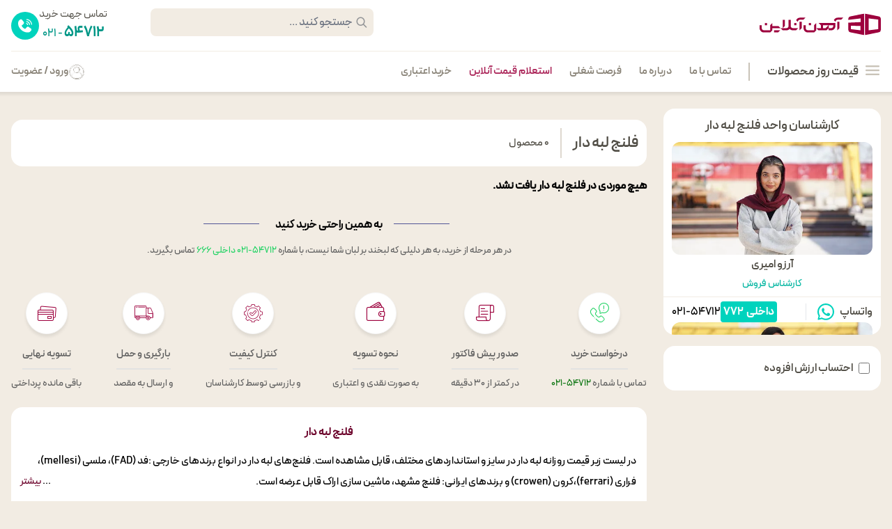

--- FILE ---
content_type: text/html; charset=utf-8
request_url: https://ahanonline.com/product-category/%D8%A7%D8%AA%D8%B5%D8%A7%D9%84%D8%A7%D8%AA/%D9%81%D9%84%D9%86%D8%AC-%D9%84%D8%A8%D9%87-%D8%AF%D8%A7%D8%B1/
body_size: 17205
content:

<!DOCTYPE html>
<html lang="fa-IR" dir="rtl">

<head>
  <!-- Google Tag Manager -->
<script defer>
  (function(w, d, s, l, i) {
    w[l] = w[l] || [];
    w[l].push({
      'gtm.start': new Date().getTime(),
      event: 'gtm.js'
    });
    var f = d.getElementsByTagName(s)[0],
      j = d.createElement(s),
      dl = l != 'dataLayer' ? '&l=' + l : '';
    j.defer = true;
    j.src =
      'https://www.googletagmanager.com/gtm.js?id=' + i + dl;
    f.parentNode.insertBefore(j, f);
  })(window, document, 'script', 'dataLayer', 'GTM-N6V6RT8');
</script>
<!-- End Google Tag Manager -->
<meta charset="UTF-8" />
<meta http-equiv="X-UA-Compatible" content="IE=edge" />
<meta name="viewport" id="viewport" content="minimum-scale=1, initial-scale=1, width=device-width, shrink-to-fit=no, viewport-fit=cover" />
<link href="/styles/tailwind.css" rel="stylesheet" />
<link href="/styles/colors.css" rel="stylesheet" />
<link href="/fonts/icomoon.css" rel="stylesheet" />
<link href="/fonts/peyda.css" rel="stylesheet" />
<link href="/styles/main_v3_8.css" rel="stylesheet" />
<meta name="application-name" content="آهن آنلاین" />
<meta name="format-detection" content="telephone=no" />
<meta name="mobile-web-app-capable" content="yes" />
<meta name="apple-mobile-web-app-capable" content="yes" />
<meta name="apple-mobile-web-app-status-bar-style" content="default" />
<meta name="apple-mobile-web-app-title" content="آهن آنلاین" />


<link rel="apple-touch-icon" sizes="180x180" href="/logo/apple-icon-180x180.png" />
<link rel="icon" type="image/png" sizes="32x32" href="/favicon-32x32.png" />
<link rel="icon" type="image/png" sizes="16x16" href="/favicon-16x16.png" />
<link rel="manifest" href="/site.webmanifest" />
<link rel="mask-icon" href="/safari-pinned-tab.svg" color="#840032" />
<meta name="msapplication-TileColor" content="#ffffff" />
<meta name="theme-color" content="#ffffff" />


<meta name="twitter:card" content="summary" />
<meta name="twitter:site" content="@ahanonline" />
<meta name="twitter:creator" content="@ahanonline" />
<meta property="og:site_name" content="آهن آنلاین" />
<meta property="og:locale" content="fa_IR" />
  <title>
    قیمت فلنج لبه دار | فلنج لبه دار در سایز و ضخامت های مختلف | آهن آنلاین
  </title>
  <meta name="robots" content="index, follow" />
  <meta name="description" content="قیمت فلنج لبه دار؛ قیمت روزانه فلنج لبه دار در سایز و ضخامت های مختلف برندهای: مشهد و ملسی و...✦ با حرفه‌ای‌ها خرید کنید: ☎ 02154712" />
  <link rel="canonical" href="https://ahanonline.com/product-category/اتصالات/فلنج/فلنج-لبه-دار/" />
  <meta property="og:type" content="article" />
  <meta property="article:modified_time" content="" />
  <meta property="og:title" content="قیمت فلنج لبه دار | فلنج لبه دار در سایز و ضخامت های مختلف | آهن آنلاین" />
  <meta property="og:url" content="https://ahanonline.com/product-category/اتصالات/فلنج/فلنج-لبه-دار/" />
  <meta name="og:description" content="قیمت فلنج لبه دار؛ قیمت روزانه فلنج لبه دار در سایز و ضخامت های مختلف برندهای: مشهد و ملسی و...✦ با حرفه‌ای‌ها خرید کنید: ☎ 02154712" />
  <meta property="og:image" content="" />
  <meta property="og:image:width" content="1035" />
  <meta property="og:image:height" content="410" />
  <link rel="stylesheet" type="text/css" href="/js_v2/slick/slick.css" />
  <link rel="stylesheet" type="text/css" href="/js_v2/slick/slick-theme.css" />
  
  

</head>

<body class="bg-background overflow-x-hidden">
  
  <div class="hidePrint">
    <header class='bg-white fixed top-0 right-0 w-full z-50 shadow-[0_0_4px_4px_rgba(0,0,0,8%)] [direction:rtl]'>
  <div class="max-w-[1376px] mx-auto px-4">
    <div class="flex flex-col items-start justify-start">
      <div class="flex items-center justify-between w-full min-h-[60px]">
        <a class="mt-[7px] menu-item" href="/">
          <img src="/logo/new-logo.svg" class="w-[174px] h-[32px]" alt="آهن آنلاین" width="174" height="32" />
        </a>
        <div class="flex items-center justify-start">
          <form class="relative m-0 headerSearchBox" onsubmit="return false">
            <input type="text" placeholder="جستجو کنید ..." name="search" id="header-search-box" class="keyword-search siteHeader-search focus:bg-white focus:ring-[#e2e2e2] focus:border-none focus:outline-none focus-visible:outline-none w-[320px] h-[40px] bg-[#F2ECE3] box-border ml-[37px] text-[16px] font-semibold text-[#514E46] pr-[30px] rounded-[8px] border-none" />
            <i class="icon-search h-[20] w-[20] text-[18px] right-[8px] top-[11px] text-grayMedium absolute"></i>
            <div class="siteHeader-searchResult">
              <div class='notValue inputText'>لطفا متن موردنظر خود را وارد کنید</div>
              <div class="searchResultBox">
                <ul class='productTypeResult' id="productTypeResult"></ul>
                <ul class='employeeResult' id="employeeResult"></ul>
                <ul class='productResult' id="productResult"></ul>
              </div>
            </div>
          </form>
          <div class="pr-[25px] mt-[10px] gap-[7px] flex items-center justify-start call ">
            <a href="tel:02154712" class="header-call call">
              <div class="flex flex-col items-center justify-start call">
                <span class="text-[15px] font-Regular text-[#514E46] call"> تماس جهت خرید </span>
                <span class="text-[16px] text-[#009787] call">
                  <span class="text-[21px] font-Bold call">54712</span>
                  - 021
                </span>
              </div>
            </a>
            <div>
              <svg width="40" height="40" viewBox="0 0 40 40" fill="none" xmlns="http://www.w3.org/2000/svg">
                <rect width="40" height="40" rx="20" fill="#00D3BD" />
                <path d="M23.6747 29.5605C23.0799 29.5605 22.4598 29.5188 21.8796 29.4398C19.7991 29.1562 16.7522 28.2509 14.0538 25.5512C8.36923 19.8683 10.0808 13.9015 10.8651 13.1173L12.6873 11.2951C13.0634 10.9185 13.565 10.7114 14.0998 10.7114C14.6336 10.7114 15.1348 10.9185 15.5128 11.296C15.5355 11.3191 15.5576 11.3443 15.5767 11.3688L17.9408 14.3993C18.2973 14.7702 18.4931 15.2605 18.4931 15.7785C18.4931 16.3123 18.2865 16.8135 17.9062 17.1946L15.0062 19.9328C16.2693 22.9289 19.2336 24.3414 20.1847 24.6383C20.5759 24.0461 21.9595 22.5602 22.601 21.8811C22.9776 21.5045 23.4787 21.2974 24.0119 21.2974C24.5208 21.2974 25.0041 21.4879 25.3742 21.8337L28.4879 24.1163C28.5206 24.1405 28.5523 24.1676 28.5813 24.1964C28.9574 24.5734 29.1646 25.075 29.1646 25.6084C29.1646 26.1421 28.9574 26.6433 28.5808 27.0192L26.6743 28.9264C26.0855 29.5151 24.2291 29.5606 23.6748 29.5606L23.6747 29.5605Z" fill="white" />
                <path d="M28.7657 18.1054C28.654 16.4299 27.9428 14.8571 26.7631 13.6752C25.5854 12.4948 24.0144 11.7822 22.3391 11.6695C21.9988 11.6463 21.7415 11.3519 21.7642 11.0114C21.7874 10.6711 22.079 10.4133 22.4223 10.437C24.3967 10.5699 26.249 11.4102 27.6375 12.8025C29.029 14.1954 29.8674 16.0491 29.9987 18.0232C30.0214 18.3635 29.7635 18.6576 29.4232 18.6803C29.409 18.6813 29.3956 18.6818 29.382 18.6818C29.0587 18.6818 28.7872 18.4313 28.7654 18.1052L28.7657 18.1054Z" fill="white" />
                <path d="M21.5587 14.0166C21.5819 13.6768 21.8709 13.42 22.2167 13.4422C23.4615 13.5262 24.6295 14.056 25.5052 14.9336C26.3813 15.8097 26.9092 16.9778 26.9925 18.2226C27.0152 18.5629 26.7577 18.8574 26.4176 18.8802C26.4034 18.8811 26.3895 18.8816 26.3759 18.8816C26.0531 18.8816 25.7816 18.6312 25.76 18.3051C25.6966 17.359 25.296 16.4719 24.6315 15.8069C23.9664 15.1408 23.0793 14.7388 22.1332 14.6749C21.7929 14.652 21.5361 14.3573 21.5587 14.0167L21.5587 14.0166Z" fill="white" />
                <path d="M23.7061 19.0617C23.6919 19.0627 23.6785 19.0632 23.6654 19.0632C23.3421 19.0632 23.0706 18.8123 23.0495 18.4857C23.036 18.2795 22.9667 17.9799 22.7122 17.7252C22.4568 17.4698 22.1557 17.3988 21.9481 17.3849C21.6078 17.3607 21.3514 17.0658 21.375 16.7252C21.3983 16.3847 21.6898 16.1299 22.0342 16.1521C22.6249 16.1933 23.1758 16.4416 23.5863 16.8518C23.9966 17.2637 24.2439 17.8148 24.282 18.405C24.3044 18.7454 24.0464 19.0397 23.7061 19.0617L23.7061 19.0617Z" fill="white" />
              </svg>
            </div>
          </div>
        </div>
      </div>
      <div class='min-h-[58px] flex items-center justify-between w-full bg-white border-[#F2ECE3] border-t mt-[10px]'>
        <nav>
    <ul class="flex ">
        <li class="relative hover_able h-[58px] flex justify-center items-center hover:text-ctaDarkRed">
            <div class="flex font-SemiBold justify-center text-[#514E46] items-center text-[17px] menu-item cursor-pointer">
                <i class="icon-berger-menu ml-2 text-[#C9C3B8] text-[24px]"></i>
                قیمت روز محصولات
            </div>
            <div class="w-[2px] h-[26px] bg-[#C9C3B8] mx-[25px]">

            </div>
            <div class=" w-[235px] bg-white absolute top-[45px] right-[0px] shadow-[0px_1px_20px_2px_rgba(0,0,0,0.1)] mega_menu z-[2]">
                <ul class="my-1">
                    
                    <li class="hover:text-ctaDarkRed hover:bg-[#F9F9F9] h-[44px] px-4 text-[#5F5F5F] sub_item">
                        
                            <a href="https://ahanonline.com/product-category/%D9%85%DB%8C%D9%84%DA%AF%D8%B1%D8%AF/%D9%82%DB%8C%D9%85%D8%AA-%D9%85%DB%8C%D9%84%DA%AF%D8%B1%D8%AF/" class="flex justify-between items-center h-full menu-item">
                            <span class="flex justify-center items-center text-[14px] "><i
                                        class="icon-rebar text-[24px] ml-2"></i> میلگرد </span>
                                <i class="icon-Left text-[14px]"></i>
                            </a>
                        
                        <div class="absolute top-[0px] right-[235px] h-full w-[880px] bg-white shadow-[0px_1px_20px_2px_rgba(0,0,0,0.1)]
                            z-[1] rounded-bl-2xl pt-[10px] pr-[30px] pl-[12px] sub_mega_menu pb-[30px]">
                            <div class="text-[#5F5F5F] text-[14px] after:w-[83%] after:h-[1px] after:bg-[#e2e2e2] relative after:absolute after:mr-[10px] after:top-[8px]">
                                قیمت میلگرد
                            </div>
                            <div class="flex flex-wrap flex-row w-full h-[490px] overflow-hidden" id="megaMenu">

                                
                                
                                    <ul class="w-[30%]">
                                        
                                        <li>
                                            
                                                <a href="https://ahanonline.com/product-category/%D9%85%DB%8C%D9%84%DA%AF%D8%B1%D8%AF/%D9%82%DB%8C%D9%85%D8%AA-%D9%85%DB%8C%D9%84%DA%AF%D8%B1%D8%AF/" class="text-textTitle text-[14px]  flex justify-right items-center px-[10px] pt-[14px] hover:text-ctaDarkRed menu-item">
                                                    میلگرد آجدار <i
                                                            class="icon-Left mr-[10px] relative top-[-3px]"></i></a>
                                            
                                        </li>
                                        
                                        
                                        <li>
                                            
                                                <a href="https://ahanonline.com/product-category/%D9%85%DB%8C%D9%84%DA%AF%D8%B1%D8%AF/%D9%85%DB%8C%D9%84%DA%AF%D8%B1%D8%AF-%D8%B3%D8%A7%D8%AF%D9%87/" class="text-textTitle text-[14px]  flex justify-right items-center px-[10px] pt-[14px] hover:text-ctaDarkRed menu-item">
                                                    میلگرد ساده <i
                                                            class="icon-Left mr-[10px] relative top-[-3px]"></i></a>
                                            
                                        </li>
                                        
                                            <li>
                                                <a href="https://ahanonline.com/product-category/%D9%85%DB%8C%D9%84%DA%AF%D8%B1%D8%AF/%D9%82%DB%8C%D9%85%D8%AA-%D9%85%DB%8C%D9%84%DA%AF%D8%B1%D8%AF/%D9%85%DB%8C%D9%84%DA%AF%D8%B1%D8%AF-%DA%A9%D9%84%D8%A7%D9%81/"
                                                   class="text-textTitle text-[14px] flex justify-right items-center px-[15px] pt-[11px] hover:text-ctaDarkRed menu-item">
                                                    میلگرد کلاف </a>
                                            </li>
                                        
                                            <li>
                                                <a href="https://ahanonline.com/product-category/%D9%85%DB%8C%D9%84%DA%AF%D8%B1%D8%AF/%D9%82%DB%8C%D9%85%D8%AA-%D9%85%DB%8C%D9%84%DA%AF%D8%B1%D8%AF/%D9%85%DB%8C%D9%84%DA%AF%D8%B1%D8%AF-%D8%B3%D8%A7%D8%AF%D9%87/%D9%85%DB%8C%D9%84%DA%AF%D8%B1%D8%AF-%D8%AD%D8%B1%D8%A7%D8%B1%D8%AA%DB%8C/"
                                                   class="text-textTitle text-[14px] flex justify-right items-center px-[15px] pt-[11px] hover:text-ctaDarkRed menu-item">
                                                    میلگرد حرارتی </a>
                                            </li>
                                        
                                        
                                        <li>
                                            
                                                <a href="https://ahanonline.com/product-category/%D9%85%DB%8C%D9%84%DA%AF%D8%B1%D8%AF/%D9%82%DB%8C%D9%85%D8%AA-%D9%85%DB%8C%D9%84%DA%AF%D8%B1%D8%AF/%D9%85%DB%8C%D9%84%DA%AF%D8%B1%D8%AF-%D8%A8%D8%B3%D8%AA%D8%B1/" class="text-textTitle text-[14px]  flex justify-right items-center px-[10px] pt-[14px] hover:text-ctaDarkRed menu-item">
                                                    میلگرد بستر <i
                                                            class="icon-Left mr-[10px] relative top-[-3px]"></i></a>
                                            
                                        </li>
                                        
                                        
                                    </ul>
                                
                                    <ul class="w-[30%]">
                                        
                                        <li>
                                            
                                                <spdn class="text-textTitle text-[14px]  flex justify-right items-center px-[10px] pt-[14px] hover:text-ctaDarkRed menu-item">
                                                    سایزهای منتخب <i class="icon-Left mr-[10px] relative top-[-3px]"></i>
                                                </spdn>
                                            
                                        </li>
                                        
                                            <li>
                                                <a href="https://ahanonline.com/product-category/%D9%85%DB%8C%D9%84%DA%AF%D8%B1%D8%AF/%D9%82%DB%8C%D9%85%D8%AA-%D9%85%DB%8C%D9%84%DA%AF%D8%B1%D8%AF/%D9%85%DB%8C%D9%84%DA%AF%D8%B1%D8%AF-8/"
                                                   class="text-textTitle text-[14px] flex justify-right items-center px-[15px] pt-[11px] hover:text-ctaDarkRed menu-item">
                                                    میلگرد 8 </a>
                                            </li>
                                        
                                            <li>
                                                <a href="https://ahanonline.com/product-category/%D9%85%DB%8C%D9%84%DA%AF%D8%B1%D8%AF/%D9%82%DB%8C%D9%85%D8%AA-%D9%85%DB%8C%D9%84%DA%AF%D8%B1%D8%AF/%D9%85%DB%8C%D9%84%DA%AF%D8%B1%D8%AF-10/"
                                                   class="text-textTitle text-[14px] flex justify-right items-center px-[15px] pt-[11px] hover:text-ctaDarkRed menu-item">
                                                    میلگرد 10 </a>
                                            </li>
                                        
                                            <li>
                                                <a href="https://ahanonline.com/product-category/%D9%85%DB%8C%D9%84%DA%AF%D8%B1%D8%AF/%D9%82%DB%8C%D9%85%D8%AA-%D9%85%DB%8C%D9%84%DA%AF%D8%B1%D8%AF/%D9%85%DB%8C%D9%84%DA%AF%D8%B1%D8%AF-12/"
                                                   class="text-textTitle text-[14px] flex justify-right items-center px-[15px] pt-[11px] hover:text-ctaDarkRed menu-item">
                                                    میلگرد 12 </a>
                                            </li>
                                        
                                            <li>
                                                <a href="https://ahanonline.com/product-category/%D9%85%DB%8C%D9%84%DA%AF%D8%B1%D8%AF/%D9%82%DB%8C%D9%85%D8%AA-%D9%85%DB%8C%D9%84%DA%AF%D8%B1%D8%AF/%D9%85%DB%8C%D9%84%DA%AF%D8%B1%D8%AF-14/"
                                                   class="text-textTitle text-[14px] flex justify-right items-center px-[15px] pt-[11px] hover:text-ctaDarkRed menu-item">
                                                    میلگرد 14 </a>
                                            </li>
                                        
                                            <li>
                                                <a href="https://ahanonline.com/product-category/%D9%85%DB%8C%D9%84%DA%AF%D8%B1%D8%AF/%D9%82%DB%8C%D9%85%D8%AA-%D9%85%DB%8C%D9%84%DA%AF%D8%B1%D8%AF/%D9%85%DB%8C%D9%84%DA%AF%D8%B1%D8%AF-16/"
                                                   class="text-textTitle text-[14px] flex justify-right items-center px-[15px] pt-[11px] hover:text-ctaDarkRed menu-item">
                                                    میلگرد 16 </a>
                                            </li>
                                        
                                            <li>
                                                <a href="https://ahanonline.com/product-category/%D9%85%DB%8C%D9%84%DA%AF%D8%B1%D8%AF/%D9%82%DB%8C%D9%85%D8%AA-%D9%85%DB%8C%D9%84%DA%AF%D8%B1%D8%AF/%D9%85%DB%8C%D9%84%DA%AF%D8%B1%D8%AF-18/"
                                                   class="text-textTitle text-[14px] flex justify-right items-center px-[15px] pt-[11px] hover:text-ctaDarkRed menu-item">
                                                    میلگرد 18 </a>
                                            </li>
                                        
                                            <li>
                                                <a href="https://ahanonline.com/product-category/%D9%85%DB%8C%D9%84%DA%AF%D8%B1%D8%AF/%D9%82%DB%8C%D9%85%D8%AA-%D9%85%DB%8C%D9%84%DA%AF%D8%B1%D8%AF/%D9%85%DB%8C%D9%84%DA%AF%D8%B1%D8%AF-20/"
                                                   class="text-textTitle text-[14px] flex justify-right items-center px-[15px] pt-[11px] hover:text-ctaDarkRed menu-item">
                                                    میلگرد 20 </a>
                                            </li>
                                        
                                            <li>
                                                <a href="https://ahanonline.com/product-category/%D9%85%DB%8C%D9%84%DA%AF%D8%B1%D8%AF/%D9%82%DB%8C%D9%85%D8%AA-%D9%85%DB%8C%D9%84%DA%AF%D8%B1%D8%AF/%D9%85%DB%8C%D9%84%DA%AF%D8%B1%D8%AF-22/"
                                                   class="text-textTitle text-[14px] flex justify-right items-center px-[15px] pt-[11px] hover:text-ctaDarkRed menu-item">
                                                    میلگرد 22 </a>
                                            </li>
                                        
                                            <li>
                                                <a href="https://ahanonline.com/product-category/%D9%85%DB%8C%D9%84%DA%AF%D8%B1%D8%AF/%D9%82%DB%8C%D9%85%D8%AA-%D9%85%DB%8C%D9%84%DA%AF%D8%B1%D8%AF/%D9%85%DB%8C%D9%84%DA%AF%D8%B1%D8%AF-25/"
                                                   class="text-textTitle text-[14px] flex justify-right items-center px-[15px] pt-[11px] hover:text-ctaDarkRed menu-item">
                                                    میلگرد 25 </a>
                                            </li>
                                        
                                            <li>
                                                <a href="https://ahanonline.com/product-category/%D9%85%DB%8C%D9%84%DA%AF%D8%B1%D8%AF/%D9%82%DB%8C%D9%85%D8%AA-%D9%85%DB%8C%D9%84%DA%AF%D8%B1%D8%AF/%D9%85%DB%8C%D9%84%DA%AF%D8%B1%D8%AF-%DB%B2%DB%B8/"
                                                   class="text-textTitle text-[14px] flex justify-right items-center px-[15px] pt-[11px] hover:text-ctaDarkRed menu-item">
                                                    میلگرد 28 </a>
                                            </li>
                                        
                                        
                                    </ul>
                                
                                    <ul class="w-[30%]">
                                        
                                        <li>
                                            
                                                <spdn class="text-textTitle text-[14px]  flex justify-right items-center px-[10px] pt-[14px] hover:text-ctaDarkRed menu-item">
                                                    برندهای منتخب <i class="icon-Left mr-[10px] relative top-[-3px]"></i>
                                                </spdn>
                                            
                                        </li>
                                        
                                            <li>
                                                <a href="https://ahanonline.com/product-category/%D9%85%DB%8C%D9%84%DA%AF%D8%B1%D8%AF/%D9%82%DB%8C%D9%85%D8%AA-%D9%85%DB%8C%D9%84%DA%AF%D8%B1%D8%AF/%D9%85%DB%8C%D9%84%DA%AF%D8%B1%D8%AF-%D8%A7%D8%B5%D9%81%D9%87%D8%A7%D9%86/"
                                                   class="text-textTitle text-[14px] flex justify-right items-center px-[15px] pt-[11px] hover:text-ctaDarkRed menu-item">
                                                    میلگرد اصفهان </a>
                                            </li>
                                        
                                            <li>
                                                <a href="https://ahanonline.com/product-category/%D9%85%DB%8C%D9%84%DA%AF%D8%B1%D8%AF/%D9%85%DB%8C%D9%84%DA%AF%D8%B1%D8%AF-%D9%86%DB%8C%D8%B4%D8%A7%D8%A8%D9%88%D8%B1/"
                                                   class="text-textTitle text-[14px] flex justify-right items-center px-[15px] pt-[11px] hover:text-ctaDarkRed menu-item">
                                                    میلگرد نیشابور </a>
                                            </li>
                                        
                                            <li>
                                                <a href="https://ahanonline.com/product-category/%D9%85%DB%8C%D9%84%DA%AF%D8%B1%D8%AF/%D9%82%DB%8C%D9%85%D8%AA-%D9%85%DB%8C%D9%84%DA%AF%D8%B1%D8%AF/%D9%85%DB%8C%D9%84%DA%AF%D8%B1%D8%AF-%D9%85%DB%8C%D8%A7%D9%86%D9%87/"
                                                   class="text-textTitle text-[14px] flex justify-right items-center px-[15px] pt-[11px] hover:text-ctaDarkRed menu-item">
                                                    میلگرد میانه </a>
                                            </li>
                                        
                                            <li>
                                                <a href="https://ahanonline.com/product-category/%D9%85%DB%8C%D9%84%DA%AF%D8%B1%D8%AF/%D9%82%DB%8C%D9%85%D8%AA-%D9%85%DB%8C%D9%84%DA%AF%D8%B1%D8%AF/%D9%85%DB%8C%D9%84%DA%AF%D8%B1%D8%AF-%D8%A8%D9%86%D8%A7%D8%A8/"
                                                   class="text-textTitle text-[14px] flex justify-right items-center px-[15px] pt-[11px] hover:text-ctaDarkRed menu-item">
                                                    میلگرد ظفر بناب </a>
                                            </li>
                                        
                                            <li>
                                                <a href="https://ahanonline.com/product-category/%D9%85%DB%8C%D9%84%DA%AF%D8%B1%D8%AF/%D9%85%DB%8C%D9%84%DA%AF%D8%B1%D8%AF-%D9%81%D8%A7%DB%8C%DA%A9%D9%88-%D8%B3%D8%A7%D8%B1%DB%8C/"
                                                   class="text-textTitle text-[14px] flex justify-right items-center px-[15px] pt-[11px] hover:text-ctaDarkRed menu-item">
                                                    میلگرد فایکو </a>
                                            </li>
                                        
                                            <li>
                                                <a href="https://ahanonline.com/product-category/%D9%85%DB%8C%D9%84%DA%AF%D8%B1%D8%AF/%D9%85%DB%8C%D9%84%DA%AF%D8%B1%D8%AF-%D8%B1%D8%A7%D8%AF-%D9%87%D9%85%D8%AF%D8%A7%D9%86/"
                                                   class="text-textTitle text-[14px] flex justify-right items-center px-[15px] pt-[11px] hover:text-ctaDarkRed menu-item">
                                                    میلگرد راد همدان </a>
                                            </li>
                                        
                                            <li>
                                                <a href="https://ahanonline.com/product-category/%D9%85%DB%8C%D9%84%DA%AF%D8%B1%D8%AF/%D9%82%DB%8C%D9%85%D8%AA-%D9%85%DB%8C%D9%84%DA%AF%D8%B1%D8%AF/%D9%85%DB%8C%D9%84%DA%AF%D8%B1%D8%AF-%D8%A8%D8%A7%D9%81%D9%82/"
                                                   class="text-textTitle text-[14px] flex justify-right items-center px-[15px] pt-[11px] hover:text-ctaDarkRed menu-item">
                                                    میلگرد بافق </a>
                                            </li>
                                        
                                            <li>
                                                <a href="https://ahanonline.com/product-category/%D9%85%DB%8C%D9%84%DA%AF%D8%B1%D8%AF/%D9%85%DB%8C%D9%84%DA%AF%D8%B1%D8%AF-%D8%A2%D9%86%D8%A7%D9%87%DB%8C%D8%AA%D8%A7-%DA%AF%DB%8C%D9%84%D8%A7%D9%86/"
                                                   class="text-textTitle text-[14px] flex justify-right items-center px-[15px] pt-[11px] hover:text-ctaDarkRed menu-item">
                                                    میلگرد آناهیتا </a>
                                            </li>
                                        
                                            <li>
                                                <a href="https://ahanonline.com/product-category/%D9%85%DB%8C%D9%84%DA%AF%D8%B1%D8%AF/%D9%85%DB%8C%D9%84%DA%AF%D8%B1%D8%AF-%D8%B2%D8%A7%DA%AF%D8%B1%D8%B3-%D8%B4%D9%87%D8%B1%DA%A9%D8%B1%D8%AF/"
                                                   class="text-textTitle text-[14px] flex justify-right items-center px-[15px] pt-[11px] hover:text-ctaDarkRed menu-item">
                                                    میلگرد زاگرس </a>
                                            </li>
                                        
                                            <li>
                                                <a href="https://ahanonline.com/product-category/%D9%85%DB%8C%D9%84%DA%AF%D8%B1%D8%AF/%D9%82%DB%8C%D9%85%D8%AA-%D9%85%DB%8C%D9%84%DA%AF%D8%B1%D8%AF/%D9%85%DB%8C%D9%84%DA%AF%D8%B1%D8%AF-%D8%A7%D8%A8%D8%B1%DA%A9%D9%88%D9%87/"
                                                   class="text-textTitle text-[14px] flex justify-right items-center px-[15px] pt-[11px] hover:text-ctaDarkRed menu-item">
                                                    میلگرد ابرکوه </a>
                                            </li>
                                        
                                            <li>
                                                <a href="https://ahanonline.com/product-category/%D9%85%DB%8C%D9%84%DA%AF%D8%B1%D8%AF/%D9%85%DB%8C%D9%84%DA%AF%D8%B1%D8%AF-%D8%B4%D8%A7%D9%87%D8%B1%D9%88%D8%AF/"
                                                   class="text-textTitle text-[14px] flex justify-right items-center px-[15px] pt-[11px] hover:text-ctaDarkRed menu-item">
                                                    میلگرد شاهرود </a>
                                            </li>
                                        
                                            <li>
                                                <a href="https://ahanonline.com/product-category/%D9%85%DB%8C%D9%84%DA%AF%D8%B1%D8%AF/%D9%82%DB%8C%D9%85%D8%AA-%D9%85%DB%8C%D9%84%DA%AF%D8%B1%D8%AF/%D9%85%DB%8C%D9%84%DA%AF%D8%B1%D8%AF-%D8%B4%D8%A7%D9%87%DB%8C%D9%86-%D8%A8%D9%86%D8%A7%D8%A8/"
                                                   class="text-textTitle text-[14px] flex justify-right items-center px-[15px] pt-[11px] hover:text-ctaDarkRed menu-item">
                                                    میلگرد شاهین بناب </a>
                                            </li>
                                        
                                            <li>
                                                <a href="https://ahanonline.com/product-category/%D9%85%DB%8C%D9%84%DA%AF%D8%B1%D8%AF/%D9%85%DB%8C%D9%84%DA%AF%D8%B1%D8%AF-%DA%A9%D9%88%D8%AB%D8%B1-%D8%A7%D9%87%D9%88%D8%A7%D8%B2/"
                                                   class="text-textTitle text-[14px] flex justify-right items-center px-[15px] pt-[11px] hover:text-ctaDarkRed menu-item">
                                                    میلگرد اهواز </a>
                                            </li>
                                        
                                        
                                    </ul>
                                
                            </div>
                        </div>
                    </li>
                    
                    <li class="hover:text-ctaDarkRed hover:bg-[#F9F9F9] h-[44px] px-4 text-[#5F5F5F] sub_item">
                        
                            <div  class="flex justify-between items-center h-full menu-item">
                                   <span class="flex justify-center items-center text-[14px] "><i
                                               class="icon-profile text-[24px] ml-2"></i> پروفیل </span>
                                <i class="icon-Left text-[14px]"></i>
                            </div>
                        
                        <div class="absolute top-[0px] right-[235px] h-full w-[880px] bg-white shadow-[0px_1px_20px_2px_rgba(0,0,0,0.1)]
                            z-[1] rounded-bl-2xl pt-[10px] pr-[30px] pl-[12px] sub_mega_menu pb-[30px]">
                            <div class="text-[#5F5F5F] text-[14px] after:w-[83%] after:h-[1px] after:bg-[#e2e2e2] relative after:absolute after:mr-[10px] after:top-[8px]">
                                قیمت پروفیل
                            </div>
                            <div class="flex flex-wrap flex-row w-full h-[490px] overflow-hidden" id="megaMenu">

                                
                                
                                    <ul class="w-[30%]">
                                        
                                        <li>
                                            
                                                <a href="https://ahanonline.com/product-category/%D8%A7%D9%86%D9%88%D8%A7%D8%B9-%D9%BE%D8%B1%D9%88%D9%81%DB%8C%D9%84/%D9%BE%D8%B1%D9%88%D9%81%DB%8C%D9%84/" class="text-textTitle text-[14px]  flex justify-right items-center px-[10px] pt-[14px] hover:text-ctaDarkRed menu-item">
                                                    پروفیل ساختمانی <i
                                                            class="icon-Left mr-[10px] relative top-[-3px]"></i></a>
                                            
                                        </li>
                                        
                                        
                                        <li>
                                            
                                                <a href="https://ahanonline.com/product-category/%D8%A7%D9%86%D9%88%D8%A7%D8%B9-%D9%BE%D8%B1%D9%88%D9%81%DB%8C%D9%84/%D9%BE%D8%B1%D9%88%D9%81%DB%8C%D9%84-%DA%A9%D9%86%DA%AF%D8%B1%D9%87/" class="text-textTitle text-[14px]  flex justify-right items-center px-[10px] pt-[14px] hover:text-ctaDarkRed menu-item">
                                                    پروفیل کنگره <i
                                                            class="icon-Left mr-[10px] relative top-[-3px]"></i></a>
                                            
                                        </li>
                                        
                                        
                                        <li>
                                            
                                                <a href="https://ahanonline.com/product-category/%D8%A7%D9%86%D9%88%D8%A7%D8%B9-%D9%BE%D8%B1%D9%88%D9%81%DB%8C%D9%84/%D9%BE%D8%B1%D9%88%D9%81%DB%8C%D9%84-%D8%B5%D9%86%D8%B9%D8%AA%DB%8C/" class="text-textTitle text-[14px]  flex justify-right items-center px-[10px] pt-[14px] hover:text-ctaDarkRed menu-item">
                                                    پروفیل صنعتی <i
                                                            class="icon-Left mr-[10px] relative top-[-3px]"></i></a>
                                            
                                        </li>
                                        
                                        
                                        <li>
                                            
                                                <a href="https://ahanonline.com/product-category/%D8%A7%D9%86%D9%88%D8%A7%D8%B9-%D9%BE%D8%B1%D9%88%D9%81%DB%8C%D9%84/%D9%BE%D8%B1%D9%88%D9%81%DB%8C%D9%84z/" class="text-textTitle text-[14px]  flex justify-right items-center px-[10px] pt-[14px] hover:text-ctaDarkRed menu-item">
                                                    پروفیل Z <i
                                                            class="icon-Left mr-[10px] relative top-[-3px]"></i></a>
                                            
                                        </li>
                                        
                                        
                                        <li>
                                            
                                                <a href="https://ahanonline.com/product-category/%D8%A7%D9%86%D9%88%D8%A7%D8%B9-%D9%BE%D8%B1%D9%88%D9%81%DB%8C%D9%84/%D9%BE%D8%B1%D9%88%D9%81%DB%8C%D9%84-%DA%AF%D8%A7%D9%84%D9%88%D8%A7%D9%86%DB%8C%D8%B2%D9%87/" class="text-textTitle text-[14px]  flex justify-right items-center px-[10px] pt-[14px] hover:text-ctaDarkRed menu-item">
                                                    پروفیل گالوانیزه <i
                                                            class="icon-Left mr-[10px] relative top-[-3px]"></i></a>
                                            
                                        </li>
                                        
                                        
                                        <li>
                                            
                                                <a href="https://ahanonline.com/product-category/%D8%A7%D9%86%D9%88%D8%A7%D8%B9-%D9%BE%D8%B1%D9%88%D9%81%DB%8C%D9%84/%D9%BE%D8%B1%D9%88%D9%81%DB%8C%D9%84-%D9%85%D8%A8%D9%84%DB%8C/" class="text-textTitle text-[14px]  flex justify-right items-center px-[10px] pt-[14px] hover:text-ctaDarkRed menu-item">
                                                    پروفیل سبک <i
                                                            class="icon-Left mr-[10px] relative top-[-3px]"></i></a>
                                            
                                        </li>
                                        
                                        
                                        <li>
                                            
                                                <a href="https://ahanonline.com/product-category/%D8%A7%D8%B3%D8%AA%D9%86%D9%84%D8%B3-%D8%A7%D8%B3%D8%AA%DB%8C%D9%84/%D9%BE%D8%B1%D9%88%D9%81%DB%8C%D9%84-%D8%A7%D8%B3%D8%AA%DB%8C%D9%84/" class="text-textTitle text-[14px]  flex justify-right items-center px-[10px] pt-[14px] hover:text-ctaDarkRed menu-item">
                                                    پروفیل استیل <i
                                                            class="icon-Left mr-[10px] relative top-[-3px]"></i></a>
                                            
                                        </li>
                                        
                                        
                                        <li>
                                            
                                                <a href="https://ahanonline.com/product-category/%D8%A7%D9%86%D9%88%D8%A7%D8%B9-%D9%BE%D8%B1%D9%88%D9%81%DB%8C%D9%84/%D9%BE%D8%B1%D9%88%D9%81%DB%8C%D9%84-%D8%A2%D9%84%D9%88%D9%85%DB%8C%D9%86%DB%8C%D9%88%D9%85/" class="text-textTitle text-[14px]  flex justify-right items-center px-[10px] pt-[14px] hover:text-ctaDarkRed menu-item">
                                                    پروفیل آلومینیوم <i
                                                            class="icon-Left mr-[10px] relative top-[-3px]"></i></a>
                                            
                                        </li>
                                        
                                        
                                    </ul>
                                
                            </div>
                        </div>
                    </li>
                    
                    <li class="hover:text-ctaDarkRed hover:bg-[#F9F9F9] h-[44px] px-4 text-[#5F5F5F] sub_item">
                        
                            <a href="https://ahanonline.com/product-category/انواع-ورق/" class="flex justify-between items-center h-full menu-item">
                            <span class="flex justify-center items-center text-[14px] "><i
                                        class="icon-sheet text-[24px] ml-2"></i> ورق </span>
                                <i class="icon-Left text-[14px]"></i>
                            </a>
                        
                        <div class="absolute top-[0px] right-[235px] h-full w-[880px] bg-white shadow-[0px_1px_20px_2px_rgba(0,0,0,0.1)]
                            z-[1] rounded-bl-2xl pt-[10px] pr-[30px] pl-[12px] sub_mega_menu pb-[30px]">
                            <div class="text-[#5F5F5F] text-[14px] after:w-[83%] after:h-[1px] after:bg-[#e2e2e2] relative after:absolute after:mr-[10px] after:top-[8px]">
                                قیمت ورق
                            </div>
                            <div class="flex flex-wrap flex-row w-full h-[490px] overflow-hidden" id="megaMenu">

                                
                                
                                    <ul class="w-[30%]">
                                        
                                        <li>
                                            
                                                <spdn class="text-textTitle text-[14px]  flex justify-right items-center px-[10px] pt-[14px] hover:text-ctaDarkRed menu-item">
                                                    ورق گرم <i class="icon-Left mr-[10px] relative top-[-3px]"></i>
                                                </spdn>
                                            
                                        </li>
                                        
                                            <li>
                                                <a href="https://ahanonline.com/product-category/%D8%A7%D9%86%D9%88%D8%A7%D8%B9-%D9%88%D8%B1%D9%82/%D9%88%D8%B1%D9%82-%D8%B3%DB%8C%D8%A7%D9%87/"
                                                   class="text-textTitle text-[14px] flex justify-right items-center px-[15px] pt-[11px] hover:text-ctaDarkRed menu-item">
                                                    ورق سیاه </a>
                                            </li>
                                        
                                            <li>
                                                <a href="https://ahanonline.com/product-category/%D8%A7%D9%86%D9%88%D8%A7%D8%B9-%D9%88%D8%B1%D9%82/%D9%88%D8%B1%D9%82-a283/"
                                                   class="text-textTitle text-[14px] flex justify-right items-center px-[15px] pt-[11px] hover:text-ctaDarkRed menu-item">
                                                    ورق A283 </a>
                                            </li>
                                        
                                            <li>
                                                <a href="https://ahanonline.com/product-category/%D8%A7%D9%86%D9%88%D8%A7%D8%B9-%D9%88%D8%B1%D9%82/%D9%88%D8%B1%D9%82-st52/"
                                                   class="text-textTitle text-[14px] flex justify-right items-center px-[15px] pt-[11px] hover:text-ctaDarkRed menu-item">
                                                    ورق ST52 </a>
                                            </li>
                                        
                                            <li>
                                                <a href="https://ahanonline.com/product-category/انواع-ورق/ورق-A516/"
                                                   class="text-textTitle text-[14px] flex justify-right items-center px-[15px] pt-[11px] hover:text-ctaDarkRed menu-item">
                                                    ورق A516 </a>
                                            </li>
                                        
                                            <li>
                                                <a href="https://ahanonline.com/product-category/%D8%A7%D9%86%D9%88%D8%A7%D8%B9-%D9%88%D8%B1%D9%82/%D9%88%D8%B1%D9%82-%D8%AF%D8%B1%DB%8C%D8%A7%DB%8C%DB%8C/"
                                                   class="text-textTitle text-[14px] flex justify-right items-center px-[15px] pt-[11px] hover:text-ctaDarkRed menu-item">
                                                    ورق A36 </a>
                                            </li>
                                        
                                            <li>
                                                <a href="https://ahanonline.com/product-category/%D8%A7%D9%86%D9%88%D8%A7%D8%B9-%D9%88%D8%B1%D9%82/%D9%88%D8%B1%D9%82-A131/"
                                                   class="text-textTitle text-[14px] flex justify-right items-center px-[15px] pt-[11px] hover:text-ctaDarkRed menu-item">
                                                    ورق A131 </a>
                                            </li>
                                        
                                            <li>
                                                <a href="https://ahanonline.com/product-category/%D8%A7%D9%86%D9%88%D8%A7%D8%B9-%D9%88%D8%B1%D9%82/17mn4-%D9%88%D8%B1%D9%82/"
                                                   class="text-textTitle text-[14px] flex justify-right items-center px-[15px] pt-[11px] hover:text-ctaDarkRed menu-item">
                                                    ورق 17MN4 </a>
                                            </li>
                                        
                                            <li>
                                                <a href="https://ahanonline.com/product-category/%D8%A7%D9%86%D9%88%D8%A7%D8%B9-%D9%88%D8%B1%D9%82/Ck45/"
                                                   class="text-textTitle text-[14px] flex justify-right items-center px-[15px] pt-[11px] hover:text-ctaDarkRed menu-item">
                                                    ورق CK45 </a>
                                            </li>
                                        
                                            <li>
                                                <a href="https://ahanonline.com/product-category/%D8%A7%D9%86%D9%88%D8%A7%D8%B9-%D9%88%D8%B1%D9%82/%D9%88%D8%B1%D9%82-%D8%B6%D8%AF-%D8%B3%D8%A7%DB%8C%D8%B4/"
                                                   class="text-textTitle text-[14px] flex justify-right items-center px-[15px] pt-[11px] hover:text-ctaDarkRed menu-item">
                                                    ورق ضد سایش </a>
                                            </li>
                                        
                                            <li>
                                                <a href="https://ahanonline.com/product-category/%D8%A7%D9%86%D9%88%D8%A7%D8%B9-%D9%88%D8%B1%D9%82/%D9%88%D8%B1%D9%82-%D8%A2%D8%AC%D8%AF%D8%A7%D8%B1/"
                                                   class="text-textTitle text-[14px] flex justify-right items-center px-[15px] pt-[11px] hover:text-ctaDarkRed menu-item">
                                                    ورق آجدار </a>
                                            </li>
                                        
                                            <li>
                                                <a href="https://ahanonline.com/product-category/%D8%A7%D9%86%D9%88%D8%A7%D8%B9-%D9%88%D8%B1%D9%82/%D9%88%D8%B1%D9%82-%D8%A7%D8%B3%DB%8C%D8%AF-%D8%B4%D9%88%D8%A6%DB%8C/"
                                                   class="text-textTitle text-[14px] flex justify-right items-center px-[15px] pt-[11px] hover:text-ctaDarkRed menu-item">
                                                    ورق اسیدشویی </a>
                                            </li>
                                        
                                            <li>
                                                <a href="https://ahanonline.com/product-category/%D8%A7%D9%86%D9%88%D8%A7%D8%B9-%D9%88%D8%B1%D9%82/%D8%A7%D8%B3%D9%84%D8%A8/"
                                                   class="text-textTitle text-[14px] flex justify-right items-center px-[15px] pt-[11px] hover:text-ctaDarkRed menu-item">
                                                    اسلب </a>
                                            </li>
                                        
                                            <li>
                                                <a href="https://ahanonline.com/product-category/%D8%A7%D9%86%D9%88%D8%A7%D8%B9-%D9%88%D8%B1%D9%82/%D9%88%D8%B1%D9%82-%D9%BE%D8%A7%D9%86%DA%86-%D8%B3%DB%8C%D8%A7%D9%87/"
                                                   class="text-textTitle text-[14px] flex justify-right items-center px-[15px] pt-[11px] hover:text-ctaDarkRed menu-item">
                                                    ورق پانچ سیاه </a>
                                            </li>
                                        
                                        
                                    </ul>
                                
                                    <ul class="w-[30%]">
                                        
                                        <li>
                                            
                                                <spdn class="text-textTitle text-[14px]  flex justify-right items-center px-[10px] pt-[14px] hover:text-ctaDarkRed menu-item">
                                                    ورق سرد و پوشش دار <i class="icon-Left mr-[10px] relative top-[-3px]"></i>
                                                </spdn>
                                            
                                        </li>
                                        
                                            <li>
                                                <a href="https://ahanonline.com/product-category/%D8%A7%D9%86%D9%88%D8%A7%D8%B9-%D9%88%D8%B1%D9%82/%D9%88%D8%B1%D9%82-%DA%AF%D8%A7%D9%84%D9%88%D8%A7%D9%86%DB%8C%D8%B2%D9%87/"
                                                   class="text-textTitle text-[14px] flex justify-right items-center px-[15px] pt-[11px] hover:text-ctaDarkRed menu-item">
                                                    ورق گالوانیزه </a>
                                            </li>
                                        
                                            <li>
                                                <a href="https://ahanonline.com/product-category/%D8%A7%D9%86%D9%88%D8%A7%D8%B9-%D9%88%D8%B1%D9%82/%D9%88%D8%B1%D9%82-%D8%B1%D9%88%D8%BA%D9%86%DB%8C/"
                                                   class="text-textTitle text-[14px] flex justify-right items-center px-[15px] pt-[11px] hover:text-ctaDarkRed menu-item">
                                                    ورق روغنی </a>
                                            </li>
                                        
                                            <li>
                                                <a href="https://ahanonline.com/product-category/%D8%A7%D9%86%D9%88%D8%A7%D8%B9-%D9%88%D8%B1%D9%82/%D9%88%D8%B1%D9%82-%D8%B1%D9%86%DA%AF%DB%8C/"
                                                   class="text-textTitle text-[14px] flex justify-right items-center px-[15px] pt-[11px] hover:text-ctaDarkRed menu-item">
                                                    ورق رنگی </a>
                                            </li>
                                        
                                            <li>
                                                <a href="https://ahanonline.com/product-category/%D8%A7%D9%86%D9%88%D8%A7%D8%B9-%D9%88%D8%B1%D9%82/%D9%88%D8%B1%D9%82-%D8%B4%DB%8C%D8%B1%D9%88%D8%A7%D9%86%DB%8C/"
                                                   class="text-textTitle text-[14px] flex justify-right items-center px-[15px] pt-[11px] hover:text-ctaDarkRed menu-item">
                                                    ورق شیروانی </a>
                                            </li>
                                        
                                            <li>
                                                <a href="https://ahanonline.com/product-category/%D8%A7%D9%86%D9%88%D8%A7%D8%B9-%D9%88%D8%B1%D9%82/%D9%82%D9%84%D8%B9-%D8%A7%D9%86%D8%AF%D9%88%D8%AF/"
                                                   class="text-textTitle text-[14px] flex justify-right items-center px-[15px] pt-[11px] hover:text-ctaDarkRed menu-item">
                                                    ورق قلع اندود </a>
                                            </li>
                                        
                                            <li>
                                                <a href="https://ahanonline.com/product-category/%D8%A7%D9%86%D9%88%D8%A7%D8%B9-%D9%88%D8%B1%D9%82/%D8%A2%D9%84%D9%88%D8%B2%DB%8C%D9%86%DA%A9/"
                                                   class="text-textTitle text-[14px] flex justify-right items-center px-[15px] pt-[11px] hover:text-ctaDarkRed menu-item">
                                                    ورق آلوزینک </a>
                                            </li>
                                        
                                            <li>
                                                <a href="https://ahanonline.com/product-category/%D8%A7%D9%86%D9%88%D8%A7%D8%B9-%D9%88%D8%B1%D9%82/%D8%A2%D9%84%D9%88%D8%B2%DB%8C%D9%86%DA%A9/%D9%88%D8%B1%D9%82-%DA%AF%D8%A7%D9%84%D9%88%D8%A7%D9%84%D9%88%D9%85/"
                                                   class="text-textTitle text-[14px] flex justify-right items-center px-[15px] pt-[11px] hover:text-ctaDarkRed menu-item">
                                                    ورق گالوالوم </a>
                                            </li>
                                        
                                            <li>
                                                <a href="https://ahanonline.com/product-category/%D8%A7%D9%86%D9%88%D8%A7%D8%B9-%D9%88%D8%B1%D9%82/%D8%B9%D8%B1%D8%B4%D9%87-%D9%81%D9%88%D9%84%D8%A7%D8%AF%DB%8C-%DA%AF%D8%A7%D9%84%D9%88%D8%A7%D9%86%DB%8C%D8%B2%D9%87/"
                                                   class="text-textTitle text-[14px] flex justify-right items-center px-[15px] pt-[11px] hover:text-ctaDarkRed menu-item">
                                                    ورق عرشه فولادی گالوانیزه </a>
                                            </li>
                                        
                                            <li>
                                                <a href="https://ahanonline.com/product-category/%D8%A7%D8%AA%D8%B5%D8%A7%D9%84%D8%A7%D8%AA/%DA%AF%D9%84-%D9%85%DB%8C%D8%AE-%D8%B9%D8%B1%D8%B4%D9%87/"
                                                   class="text-textTitle text-[14px] flex justify-right items-center px-[15px] pt-[11px] hover:text-ctaDarkRed menu-item">
                                                    گل میخ عرشه </a>
                                            </li>
                                        
                                            <li>
                                                <a href="https://ahanonline.com/product-category/%D8%A7%D9%86%D9%88%D8%A7%D8%B9-%D9%88%D8%B1%D9%82/%D9%88%D8%B1%D9%82-%DA%AF%D8%A7%D9%84%D9%88%D8%A7%D9%86%DB%8C%D8%B2%D9%87/%D9%88%D8%B1%D9%82-%D8%B1%D9%86%DA%AF%DB%8C-%D8%A7%D9%84%DA%A9%D8%AA%D8%B1%D9%88%D8%A7%D8%B3%D8%AA%D8%A7%D8%AA%DB%8C%DA%A9/"
                                                   class="text-textTitle text-[14px] flex justify-right items-center px-[15px] pt-[11px] hover:text-ctaDarkRed menu-item">
                                                    ورق رنگی الکترواستاتیک </a>
                                            </li>
                                        
                                            <li>
                                                <a href="https://ahanonline.com/product-category/%D8%A7%D9%86%D9%88%D8%A7%D8%B9-%D9%88%D8%B1%D9%82/%D9%88%D8%B1%D9%82-%DA%A9%D8%B1%DA%A9%D8%B1%D9%87/"
                                                   class="text-textTitle text-[14px] flex justify-right items-center px-[15px] pt-[11px] hover:text-ctaDarkRed menu-item">
                                                    ورق کرکره </a>
                                            </li>
                                        
                                            <li>
                                                <a href="https://ahanonline.com/product-category/%D8%A7%D9%86%D9%88%D8%A7%D8%B9-%D9%88%D8%B1%D9%82/%D9%88%D8%B1%D9%82-%DA%A9%D8%B1%DA%A9%D8%B1%D9%87/%D9%88%D8%B1%D9%82-%DA%A9%D8%B1%DA%A9%D8%B1%D9%87-%D8%A7%DB%8C-%D8%B1%D9%86%DA%AF%DB%8C/"
                                                   class="text-textTitle text-[14px] flex justify-right items-center px-[15px] pt-[11px] hover:text-ctaDarkRed menu-item">
                                                    ورق کرکره رنگی </a>
                                            </li>
                                        
                                        
                                    </ul>
                                
                                    <ul class="w-[30%]">
                                        
                                        <li>
                                            
                                                <spdn class="text-textTitle text-[14px]  flex justify-right items-center px-[10px] pt-[14px] hover:text-ctaDarkRed menu-item">
                                                    استیل <i class="icon-Left mr-[10px] relative top-[-3px]"></i>
                                                </spdn>
                                            
                                        </li>
                                        
                                            <li>
                                                <a href="https://ahanonline.com/product-category/%D8%A7%D9%86%D9%88%D8%A7%D8%B9-%D9%88%D8%B1%D9%82/%D9%88%D8%B1%D9%82-%D8%A7%D8%B3%D8%AA%DB%8C%D9%84/"
                                                   class="text-textTitle text-[14px] flex justify-right items-center px-[15px] pt-[11px] hover:text-ctaDarkRed menu-item">
                                                    ورق استیل </a>
                                            </li>
                                        
                                            <li>
                                                <a href="https://ahanonline.com/product-category/%D8%A7%D9%86%D9%88%D8%A7%D8%B9-%D9%88%D8%B1%D9%82/%D9%88%D8%B1%D9%82-%D8%A7%D8%B3%D8%AA%DB%8C%D9%84/%D9%88%D8%B1%D9%82-%D8%A7%D8%B3%D8%AA%DB%8C%D9%84-%D8%B5%D9%86%D8%B9%D8%AA%DB%8C/"
                                                   class="text-textTitle text-[14px] flex justify-right items-center px-[15px] pt-[11px] hover:text-ctaDarkRed menu-item">
                                                    ورق استیل صنعتی </a>
                                            </li>
                                        
                                            <li>
                                                <a href="https://ahanonline.com/product-category/%D8%A7%D9%86%D9%88%D8%A7%D8%B9-%D9%88%D8%B1%D9%82/%D9%88%D8%B1%D9%82-%D8%A7%D8%B3%D8%AA%DB%8C%D9%84/%D9%88%D8%B1%D9%82-%D8%A7%D8%B3%D8%AA%DB%8C%D9%84-%D8%AF%DA%A9%D9%88%D8%B1%D8%A7%D8%AA%DB%8C%D9%88/"
                                                   class="text-textTitle text-[14px] flex justify-right items-center px-[15px] pt-[11px] hover:text-ctaDarkRed menu-item">
                                                    ورق استیل دکوراتیو </a>
                                            </li>
                                        
                                        
                                        <li>
                                            
                                                <spdn class="text-textTitle text-[14px]  flex justify-right items-center px-[10px] pt-[14px] hover:text-ctaDarkRed menu-item">
                                                    غیر فولادی <i class="icon-Left mr-[10px] relative top-[-3px]"></i>
                                                </spdn>
                                            
                                        </li>
                                        
                                            <li>
                                                <a href="https://ahanonline.com/product-category/%D8%A7%D9%86%D9%88%D8%A7%D8%B9-%D9%88%D8%B1%D9%82/%D9%88%D8%B1%D9%82-%D9%81%D8%A7%DB%8C%D8%A8%D8%B1-%DA%AF%D9%84%D8%A7%D8%B3/"
                                                   class="text-textTitle text-[14px] flex justify-right items-center px-[15px] pt-[11px] hover:text-ctaDarkRed menu-item">
                                                    ورق فایبرگلاس </a>
                                            </li>
                                        
                                            <li>
                                                <a href="https://ahanonline.com/product-category/%D8%A7%D9%86%D9%88%D8%A7%D8%B9-%D9%88%D8%B1%D9%82/%D9%88%D8%B1%D9%82-%D9%BE%D9%84%DB%8C-%DA%A9%D8%B1%D8%A8%D9%86%D8%A7%D8%AA/"
                                                   class="text-textTitle text-[14px] flex justify-right items-center px-[15px] pt-[11px] hover:text-ctaDarkRed menu-item">
                                                    ورق پلی کربنات </a>
                                            </li>
                                        
                                        
                                        <li>
                                            
                                                <a href="https://ahanonline.com/product-category/%D8%A7%D9%86%D9%88%D8%A7%D8%B9-%D9%88%D8%B1%D9%82/%D8%B3%D8%A7%D9%86%D8%AF%D9%88%DB%8C%DA%86-%D9%BE%D8%A7%D9%86%D9%84/" class="text-textTitle text-[14px]  flex justify-right items-center px-[10px] pt-[14px] hover:text-ctaDarkRed menu-item">
                                                    ساندویچ پانل <i
                                                            class="icon-Left mr-[10px] relative top-[-3px]"></i></a>
                                            
                                        </li>
                                        
                                            <li>
                                                <a href="https://ahanonline.com/product-category/%D8%A7%D9%86%D9%88%D8%A7%D8%B9-%D9%88%D8%B1%D9%82/%D8%B3%D8%A7%D9%86%D8%AF%D9%88%DB%8C%DA%86-%D9%BE%D8%A7%D9%86%D9%84/%D8%B3%D8%A7%D9%86%D8%AF%D9%88%DB%8C%DA%86-%D9%BE%D8%A7%D9%86%D9%84-%D8%B3%D9%82%D9%81%DB%8C/"
                                                   class="text-textTitle text-[14px] flex justify-right items-center px-[15px] pt-[11px] hover:text-ctaDarkRed menu-item">
                                                    ساندویچ پانل سقفی </a>
                                            </li>
                                        
                                            <li>
                                                <a href="https://ahanonline.com/product-category/%D8%A7%D9%86%D9%88%D8%A7%D8%B9-%D9%88%D8%B1%D9%82/%D8%B3%D8%A7%D9%86%D8%AF%D9%88%DB%8C%DA%86-%D9%BE%D8%A7%D9%86%D9%84/%D8%B3%D8%A7%D9%86%D8%AF%D9%88%DB%8C%DA%86-%D9%BE%D8%A7%D9%86%D9%84-%D8%AF%DB%8C%D9%88%D8%A7%D8%B1%DB%8C/"
                                                   class="text-textTitle text-[14px] flex justify-right items-center px-[15px] pt-[11px] hover:text-ctaDarkRed menu-item">
                                                    ساندویچ پانل دیواری </a>
                                            </li>
                                        
                                        
                                    </ul>
                                
                            </div>
                        </div>
                    </li>
                    
                    <li class="hover:text-ctaDarkRed hover:bg-[#F9F9F9] h-[44px] px-4 text-[#5F5F5F] sub_item">
                        
                            <a href="https://ahanonline.com/product-category/%D9%86%D8%A8%D8%B4%DB%8C-%D9%88-%D9%86%D8%A7%D9%88%D8%AF%D8%A7%D9%86%DB%8C/" class="flex justify-between items-center h-full menu-item">
                            <span class="flex justify-center items-center text-[14px] "><i
                                        class="icon-Corners text-[24px] ml-2"></i> نبشی و ناودانی </span>
                                <i class="icon-Left text-[14px]"></i>
                            </a>
                        
                        <div class="absolute top-[0px] right-[235px] h-full w-[880px] bg-white shadow-[0px_1px_20px_2px_rgba(0,0,0,0.1)]
                            z-[1] rounded-bl-2xl pt-[10px] pr-[30px] pl-[12px] sub_mega_menu pb-[30px]">
                            <div class="text-[#5F5F5F] text-[14px] after:w-[83%] after:h-[1px] after:bg-[#e2e2e2] relative after:absolute after:mr-[10px] after:top-[8px]">
                                قیمت نبشی و ناودانی
                            </div>
                            <div class="flex flex-wrap flex-row w-full h-[490px] overflow-hidden" id="megaMenu">

                                
                                
                                    <ul class="w-[30%]">
                                        
                                        <li>
                                            
                                                <a href="https://ahanonline.com/product-category/%D9%86%D8%A8%D8%B4%DB%8C-%D9%88-%D9%86%D8%A7%D9%88%D8%AF%D8%A7%D9%86%DB%8C/%D9%86%D8%A8%D8%B4%DB%8C/" class="text-textTitle text-[14px]  flex justify-right items-center px-[10px] pt-[14px] hover:text-ctaDarkRed menu-item">
                                                    نبشی <i
                                                            class="icon-Left mr-[10px] relative top-[-3px]"></i></a>
                                            
                                        </li>
                                        
                                        
                                        <li>
                                            
                                                <a href="https://ahanonline.com/product-category/%D9%86%D8%A8%D8%B4%DB%8C-%D9%88-%D9%86%D8%A7%D9%88%D8%AF%D8%A7%D9%86%DB%8C/%D9%86%D8%A7%D9%88%D8%AF%D8%A7%D9%86%DB%8C/" class="text-textTitle text-[14px]  flex justify-right items-center px-[10px] pt-[14px] hover:text-ctaDarkRed menu-item">
                                                    ناودانی <i
                                                            class="icon-Left mr-[10px] relative top-[-3px]"></i></a>
                                            
                                        </li>
                                        
                                            <li>
                                                <a href="https://ahanonline.com/product-category/%D9%86%D8%A8%D8%B4%DB%8C-%D9%88-%D9%86%D8%A7%D9%88%D8%AF%D8%A7%D9%86%DB%8C/%D9%86%D8%A7%D9%88%D8%AF%D8%A7%D9%86%DB%8C/?brand=%D9%86%D8%A7%D8%A8+%D8%AA%D8%A8%D8%B1%DB%8C%D8%B2&amp;brand=%D9%81%D9%88%D9%84%D8%A7%D8%AF+%D9%81%D8%B1%D8%A7%D8%AF&amp;brand=%D9%81%D9%88%D9%84%D8%A7%D8%AF+%D8%AA%D9%87%D8%B1%D8%A7%D9%86&amp;brand=%D9%81%D8%A7%DB%8C%DA%A9%D9%88&amp;brand=%D8%B4%DA%A9%D9%81%D8%AA%D9%87&amp;brand=%D8%A7%D8%B3%D9%BE%DB%8C%D8%B1%D8%A7%D9%84&amp;brand=%DB%8C%D8%B2%D8%AF"
                                                   class="text-textTitle text-[14px] flex justify-right items-center px-[15px] pt-[11px] hover:text-ctaDarkRed menu-item">
                                                    ناودانی ساختمانی </a>
                                            </li>
                                        
                                            <li>
                                                <a href="https://ahanonline.com/product-category/%D9%86%D8%A8%D8%B4%DB%8C-%D9%88-%D9%86%D8%A7%D9%88%D8%AF%D8%A7%D9%86%DB%8C/%D9%86%D8%A7%D9%88%D8%AF%D8%A7%D9%86%DB%8C/%D9%86%D8%A7%D9%88%D8%AF%D8%A7%D9%86%DB%8C-%D8%A7%D8%B1%D9%88%D9%BE%D8%A7/"
                                                   class="text-textTitle text-[14px] flex justify-right items-center px-[15px] pt-[11px] hover:text-ctaDarkRed menu-item">
                                                    ناودانی اروپایی </a>
                                            </li>
                                        
                                        
                                        <li>
                                            
                                                <a href="https://ahanonline.com/product-category/%D9%86%D8%A8%D8%B4%DB%8C-%D9%88-%D9%86%D8%A7%D9%88%D8%AF%D8%A7%D9%86%DB%8C/%D9%88%D8%A7%D9%84-%D9%BE%D8%B3%D8%AA/" class="text-textTitle text-[14px]  flex justify-right items-center px-[10px] pt-[14px] hover:text-ctaDarkRed menu-item">
                                                    وال پست <i
                                                            class="icon-Left mr-[10px] relative top-[-3px]"></i></a>
                                            
                                        </li>
                                        
                                        
                                    </ul>
                                
                                    <ul class="w-[30%]">
                                        
                                        <li>
                                            
                                                <a href="https://ahanonline.com/product-category/%D9%86%D8%A8%D8%B4%DB%8C-%D9%88-%D9%86%D8%A7%D9%88%D8%AF%D8%A7%D9%86%DB%8C/%D8%B3%D9%BE%D8%B1%DB%8C/" class="text-textTitle text-[14px]  flex justify-right items-center px-[10px] pt-[14px] hover:text-ctaDarkRed menu-item">
                                                    سپری <i
                                                            class="icon-Left mr-[10px] relative top-[-3px]"></i></a>
                                            
                                        </li>
                                        
                                        
                                    </ul>
                                
                            </div>
                        </div>
                    </li>
                    
                    <li class="hover:text-ctaDarkRed hover:bg-[#F9F9F9] h-[44px] px-4 text-[#5F5F5F] sub_item">
                        
                            <a href="https://ahanonline.com/product-category/%D8%AA%DB%8C%D8%B1%D8%A2%D9%87%D9%86-%D9%88-%D9%87%D8%A7%D8%B4/%D8%AA%DB%8C%D8%B1%D8%A2%D9%87%D9%86/" class="flex justify-between items-center h-full menu-item">
                            <span class="flex justify-center items-center text-[14px] "><i
                                        class="icon-girder text-[24px] ml-2"></i> تیرآهن </span>
                                <i class="icon-Left text-[14px]"></i>
                            </a>
                        
                        <div class="absolute top-[0px] right-[235px] h-full w-[880px] bg-white shadow-[0px_1px_20px_2px_rgba(0,0,0,0.1)]
                            z-[1] rounded-bl-2xl pt-[10px] pr-[30px] pl-[12px] sub_mega_menu pb-[30px]">
                            <div class="text-[#5F5F5F] text-[14px] after:w-[83%] after:h-[1px] after:bg-[#e2e2e2] relative after:absolute after:mr-[10px] after:top-[8px]">
                                قیمت تیرآهن
                            </div>
                            <div class="flex flex-wrap flex-row w-full h-[490px] overflow-hidden" id="megaMenu">

                                
                                
                                    <ul class="w-[30%]">
                                        
                                        <li>
                                            
                                                <a href="https://ahanonline.com/product-category/%D8%AA%DB%8C%D8%B1%D8%A2%D9%87%D9%86-%D9%88-%D9%87%D8%A7%D8%B4/%D8%AA%DB%8C%D8%B1%D8%A2%D9%87%D9%86/" class="text-textTitle text-[14px]  flex justify-right items-center px-[10px] pt-[14px] hover:text-ctaDarkRed menu-item">
                                                    تیرآهن <i
                                                            class="icon-Left mr-[10px] relative top-[-3px]"></i></a>
                                            
                                        </li>
                                        
                                        
                                        <li>
                                            
                                                <a href="https://ahanonline.com/product-category/%D8%AA%DB%8C%D8%B1%D8%A2%D9%87%D9%86-%D9%88-%D9%87%D8%A7%D8%B4/%D9%87%D8%A7%D8%B4/" class="text-textTitle text-[14px]  flex justify-right items-center px-[10px] pt-[14px] hover:text-ctaDarkRed menu-item">
                                                    هاش <i
                                                            class="icon-Left mr-[10px] relative top-[-3px]"></i></a>
                                            
                                        </li>
                                        
                                            <li>
                                                <a href="https://ahanonline.com/product-category/%D8%AA%DB%8C%D8%B1%D8%A2%D9%87%D9%86-%D9%88-%D9%87%D8%A7%D8%B4/%D9%87%D8%A7%D8%B4/?standard=HEA"
                                                   class="text-textTitle text-[14px] flex justify-right items-center px-[15px] pt-[11px] hover:text-ctaDarkRed menu-item">
                                                    سبک </a>
                                            </li>
                                        
                                            <li>
                                                <a href="https://ahanonline.com/product-category/%D8%AA%DB%8C%D8%B1%D8%A2%D9%87%D9%86-%D9%88-%D9%87%D8%A7%D8%B4/%D9%87%D8%A7%D8%B4/?standard=HEB"
                                                   class="text-textTitle text-[14px] flex justify-right items-center px-[15px] pt-[11px] hover:text-ctaDarkRed menu-item">
                                                    سنگین </a>
                                            </li>
                                        
                                        
                                        <li>
                                            
                                                <a href="https://ahanonline.com/product-category/%D8%AA%DB%8C%D8%B1%D8%A2%D9%87%D9%86-%D9%88-%D9%87%D8%A7%D8%B4/%D8%AA%DB%8C%D8%B1%D8%A2%D9%87%D9%86/%D8%AA%DB%8C%D8%B1%D8%A2%D9%87%D9%86-%D9%84%D8%A7%D9%86%D9%87-%D8%B2%D9%86%D8%A8%D9%88%D8%B1%DB%8C/" class="text-textTitle text-[14px]  flex justify-right items-center px-[10px] pt-[14px] hover:text-ctaDarkRed menu-item">
                                                    لانه زنبوری <i
                                                            class="icon-Left mr-[10px] relative top-[-3px]"></i></a>
                                            
                                        </li>
                                        
                                        
                                        <li>
                                            
                                                <a href="https://ahanonline.com/product-category/%D8%AA%DB%8C%D8%B1%D8%A2%D9%87%D9%86-%D9%88-%D9%87%D8%A7%D8%B4/%D8%B1%DB%8C%D9%84/" class="text-textTitle text-[14px]  flex justify-right items-center px-[10px] pt-[14px] hover:text-ctaDarkRed menu-item">
                                                    ریل <i
                                                            class="icon-Left mr-[10px] relative top-[-3px]"></i></a>
                                            
                                        </li>
                                        
                                            <li>
                                                <a href="https://ahanonline.com/product-category/%D8%AA%DB%8C%D8%B1%D8%A2%D9%87%D9%86-%D9%88-%D9%87%D8%A7%D8%B4/%D8%B1%DB%8C%D9%84/%D8%B1%DB%8C%D9%84-%D9%85%D8%B9%D8%AF%D9%86%DB%8C/"
                                                   class="text-textTitle text-[14px] flex justify-right items-center px-[15px] pt-[11px] hover:text-ctaDarkRed menu-item">
                                                    ریل معدنی </a>
                                            </li>
                                        
                                            <li>
                                                <a href="https://ahanonline.com/product-category/%D8%AA%DB%8C%D8%B1%D8%A2%D9%87%D9%86-%D9%88-%D9%87%D8%A7%D8%B4/%D8%B1%DB%8C%D9%84/%D8%B1%DB%8C%D9%84-%D8%AC%D8%B1%D8%AB%D9%82%DB%8C%D9%84%DB%8C/"
                                                   class="text-textTitle text-[14px] flex justify-right items-center px-[15px] pt-[11px] hover:text-ctaDarkRed menu-item">
                                                    ریل جرثقیلی </a>
                                            </li>
                                        
                                            <li>
                                                <a href="https://ahanonline.com/product-category/%D8%AA%DB%8C%D8%B1%D8%A2%D9%87%D9%86-%D9%88-%D9%87%D8%A7%D8%B4/%D8%B1%DB%8C%D9%84/%D8%B1%DB%8C%D9%84-%D8%A2%D8%B3%D8%A7%D9%86%D8%B3%D9%88%D8%B1%DB%8C/"
                                                   class="text-textTitle text-[14px] flex justify-right items-center px-[15px] pt-[11px] hover:text-ctaDarkRed menu-item">
                                                    ریل آسانسوری </a>
                                            </li>
                                        
                                        
                                    </ul>
                                
                                    <ul class="w-[30%]">
                                        
                                        <li>
                                            
                                                <spdn class="text-textTitle text-[14px]  flex justify-right items-center px-[10px] pt-[14px] hover:text-ctaDarkRed menu-item">
                                                    برندهای منتخب <i class="icon-Left mr-[10px] relative top-[-3px]"></i>
                                                </spdn>
                                            
                                        </li>
                                        
                                            <li>
                                                <a href="https://ahanonline.com/product-category/%D8%AA%DB%8C%D8%B1%D8%A2%D9%87%D9%86-%D9%88-%D9%87%D8%A7%D8%B4/%D8%AA%DB%8C%D8%B1%D8%A2%D9%87%D9%86/%D8%AA%DB%8C%D8%B1%D8%A2%D9%87%D9%86-%D9%81%D8%A7%DB%8C%DA%A9%D9%88/"
                                                   class="text-textTitle text-[14px] flex justify-right items-center px-[15px] pt-[11px] hover:text-ctaDarkRed menu-item">
                                                    تیرآهن فایکو </a>
                                            </li>
                                        
                                            <li>
                                                <a href="https://ahanonline.com/product-category/%D8%AA%DB%8C%D8%B1%D8%A2%D9%87%D9%86-%D9%88-%D9%87%D8%A7%D8%B4/%D8%AA%DB%8C%D8%B1%D8%A2%D9%87%D9%86/%D8%AA%DB%8C%D8%B1%D8%A2%D9%87%D9%86-%DA%A9%D8%B1%D9%85%D8%A7%D9%86%D8%B4%D8%A7%D9%87/"
                                                   class="text-textTitle text-[14px] flex justify-right items-center px-[15px] pt-[11px] hover:text-ctaDarkRed menu-item">
                                                    تیرآهن کرمانشاه </a>
                                            </li>
                                        
                                            <li>
                                                <a href="https://ahanonline.com/product-category/%D8%AA%DB%8C%D8%B1%D8%A2%D9%87%D9%86-%D9%88-%D9%87%D8%A7%D8%B4/%D8%AA%DB%8C%D8%B1%D8%A2%D9%87%D9%86/%D8%AA%DB%8C%D8%B1%D8%A2%D9%87%D9%86-%DB%8C%D8%B2%D8%AF/"
                                                   class="text-textTitle text-[14px] flex justify-right items-center px-[15px] pt-[11px] hover:text-ctaDarkRed menu-item">
                                                    تیرآهن یزد </a>
                                            </li>
                                        
                                            <li>
                                                <a href="https://ahanonline.com/product-category/%D8%AA%DB%8C%D8%B1%D8%A2%D9%87%D9%86-%D9%88-%D9%87%D8%A7%D8%B4/%D8%AA%DB%8C%D8%B1%D8%A2%D9%87%D9%86/%D8%AA%DB%8C%D8%B1%D8%A2%D9%87%D9%86-%D8%A2%D8%B1%DB%8C%D8%A7%D9%86-%D9%81%D9%88%D9%84%D8%A7%D8%AF/"
                                                   class="text-textTitle text-[14px] flex justify-right items-center px-[15px] pt-[11px] hover:text-ctaDarkRed menu-item">
                                                    تیرآهن آریان فولاد </a>
                                            </li>
                                        
                                            <li>
                                                <a href="https://ahanonline.com/product-category/%D8%AA%DB%8C%D8%B1%D8%A2%D9%87%D9%86-%D9%88-%D9%87%D8%A7%D8%B4/%D8%AA%DB%8C%D8%B1%D8%A2%D9%87%D9%86/%D8%AA%DB%8C%D8%B1%D8%A2%D9%87%D9%86-%D8%AE%DB%8C%D8%A7%D9%85-%D8%B3%D9%BE%D9%87%D8%B1-%D9%81%D9%88%D9%84%D8%A7%D8%AF-%D9%86%DB%8C%D8%B4%D8%A7%D8%A8%D9%88%D8%B1/"
                                                   class="text-textTitle text-[14px] flex justify-right items-center px-[15px] pt-[11px] hover:text-ctaDarkRed menu-item">
                                                    تیرآهن خیام نیشابور </a>
                                            </li>
                                        
                                            <li>
                                                <a href="https://ahanonline.com/product-category/%D8%AA%DB%8C%D8%B1%D8%A2%D9%87%D9%86-%D9%88-%D9%87%D8%A7%D8%B4/%D8%AA%DB%8C%D8%B1%D8%A2%D9%87%D9%86/%D8%AA%DB%8C%D8%B1%D8%A2%D9%87%D9%86-%D9%85%D8%A7%D9%87%D8%A7%D9%86/"
                                                   class="text-textTitle text-[14px] flex justify-right items-center px-[15px] pt-[11px] hover:text-ctaDarkRed menu-item">
                                                    تیرآهن ماهان </a>
                                            </li>
                                        
                                            <li>
                                                <a href="https://ahanonline.com/product-category/%D8%AA%DB%8C%D8%B1%D8%A2%D9%87%D9%86-%D9%88-%D9%87%D8%A7%D8%B4/%D8%AA%DB%8C%D8%B1%D8%A2%D9%87%D9%86/%D8%AA%DB%8C%D8%B1%D8%A2%D9%87%D9%86-%D8%A7%D8%B7%D9%84%D8%B3/"
                                                   class="text-textTitle text-[14px] flex justify-right items-center px-[15px] pt-[11px] hover:text-ctaDarkRed menu-item">
                                                    تیرآهن اطلس </a>
                                            </li>
                                        
                                            <li>
                                                <a href="https://ahanonline.com/product-category/%D8%AA%DB%8C%D8%B1%D8%A2%D9%87%D9%86-%D9%88-%D9%87%D8%A7%D8%B4/%D8%AA%DB%8C%D8%B1%D8%A2%D9%87%D9%86/%D8%AA%DB%8C%D8%B1%D8%A2%D9%87%D9%86-%D8%B8%D9%81%D8%B1-%D8%A8%D9%86%D8%A7%D8%A8/"
                                                   class="text-textTitle text-[14px] flex justify-right items-center px-[15px] pt-[11px] hover:text-ctaDarkRed menu-item">
                                                    تیرآهن بناب </a>
                                            </li>
                                        
                                            <li>
                                                <a href="https://ahanonline.com/product-category/%D8%AA%DB%8C%D8%B1%D8%A2%D9%87%D9%86-%D9%88-%D9%87%D8%A7%D8%B4/%D8%AA%DB%8C%D8%B1%D8%A2%D9%87%D9%86/%D8%AA%DB%8C%D8%B1%D8%A2%D9%87%D9%86-%D8%A7%D9%87%D9%88%D8%A7%D8%B2/"
                                                   class="text-textTitle text-[14px] flex justify-right items-center px-[15px] pt-[11px] hover:text-ctaDarkRed menu-item">
                                                    تیرآهن اهواز </a>
                                            </li>
                                        
                                        
                                    </ul>
                                
                                    <ul class="w-[30%]">
                                        
                                        <li>
                                            
                                                <spdn class="text-textTitle text-[14px]  flex justify-right items-center px-[10px] pt-[14px] hover:text-ctaDarkRed menu-item">
                                                    سایزهای منتخب <i class="icon-Left mr-[10px] relative top-[-3px]"></i>
                                                </spdn>
                                            
                                        </li>
                                        
                                            <li>
                                                <a href="https://ahanonline.com/product-category/%D8%AA%DB%8C%D8%B1%D8%A2%D9%87%D9%86-%D9%88-%D9%87%D8%A7%D8%B4/%D8%AA%DB%8C%D8%B1%D8%A2%D9%87%D9%86/%D8%AA%DB%8C%D8%B1%D8%A2%D9%87%D9%86-10/"
                                                   class="text-textTitle text-[14px] flex justify-right items-center px-[15px] pt-[11px] hover:text-ctaDarkRed menu-item">
                                                    تیرآهن 10 </a>
                                            </li>
                                        
                                            <li>
                                                <a href="https://ahanonline.com/product-category/%D8%AA%DB%8C%D8%B1%D8%A2%D9%87%D9%86-%D9%88-%D9%87%D8%A7%D8%B4/%D8%AA%DB%8C%D8%B1%D8%A2%D9%87%D9%86/%D8%AA%DB%8C%D8%B1%D8%A2%D9%87%D9%86-12/"
                                                   class="text-textTitle text-[14px] flex justify-right items-center px-[15px] pt-[11px] hover:text-ctaDarkRed menu-item">
                                                    تیرآهن 12 </a>
                                            </li>
                                        
                                            <li>
                                                <a href="https://ahanonline.com/product-category/%D8%AA%DB%8C%D8%B1%D8%A2%D9%87%D9%86-%D9%88-%D9%87%D8%A7%D8%B4/%D8%AA%DB%8C%D8%B1%D8%A2%D9%87%D9%86/?size=14"
                                                   class="text-textTitle text-[14px] flex justify-right items-center px-[15px] pt-[11px] hover:text-ctaDarkRed menu-item">
                                                    تیرآهن 14 </a>
                                            </li>
                                        
                                            <li>
                                                <a href="https://ahanonline.com/product-category/%D8%AA%DB%8C%D8%B1%D8%A2%D9%87%D9%86-%D9%88-%D9%87%D8%A7%D8%B4/%D8%AA%DB%8C%D8%B1%D8%A2%D9%87%D9%86/%D8%AA%DB%8C%D8%B1%D8%A2%D9%87%D9%86-16/"
                                                   class="text-textTitle text-[14px] flex justify-right items-center px-[15px] pt-[11px] hover:text-ctaDarkRed menu-item">
                                                    تیرآهن 16 </a>
                                            </li>
                                        
                                            <li>
                                                <a href="https://ahanonline.com/product-category/%D8%AA%DB%8C%D8%B1%D8%A2%D9%87%D9%86-%D9%88-%D9%87%D8%A7%D8%B4/%D8%AA%DB%8C%D8%B1%D8%A2%D9%87%D9%86/%D8%AA%DB%8C%D8%B1%D8%A2%D9%87%D9%86-18/"
                                                   class="text-textTitle text-[14px] flex justify-right items-center px-[15px] pt-[11px] hover:text-ctaDarkRed menu-item">
                                                    تیرآهن 18 </a>
                                            </li>
                                        
                                            <li>
                                                <a href="https://ahanonline.com/product-category/%D8%AA%DB%8C%D8%B1%D8%A2%D9%87%D9%86-%D9%88-%D9%87%D8%A7%D8%B4/%D8%AA%DB%8C%D8%B1%D8%A2%D9%87%D9%86/%D8%AA%DB%8C%D8%B1%D8%A2%D9%87%D9%86-20/"
                                                   class="text-textTitle text-[14px] flex justify-right items-center px-[15px] pt-[11px] hover:text-ctaDarkRed menu-item">
                                                    تیرآهن 20 </a>
                                            </li>
                                        
                                            <li>
                                                <a href="https://ahanonline.com/product-category/%D8%AA%DB%8C%D8%B1%D8%A2%D9%87%D9%86-%D9%88-%D9%87%D8%A7%D8%B4/%D8%AA%DB%8C%D8%B1%D8%A2%D9%87%D9%86/%D8%AA%DB%8C%D8%B1%D8%A2%D9%87%D9%86-22/"
                                                   class="text-textTitle text-[14px] flex justify-right items-center px-[15px] pt-[11px] hover:text-ctaDarkRed menu-item">
                                                    تیرآهن 22 </a>
                                            </li>
                                        
                                            <li>
                                                <a href="https://ahanonline.com/product-category/%D8%AA%DB%8C%D8%B1%D8%A2%D9%87%D9%86-%D9%88-%D9%87%D8%A7%D8%B4/%D8%AA%DB%8C%D8%B1%D8%A2%D9%87%D9%86/%D8%AA%DB%8C%D8%B1%D8%A2%D9%87%D9%86-24/"
                                                   class="text-textTitle text-[14px] flex justify-right items-center px-[15px] pt-[11px] hover:text-ctaDarkRed menu-item">
                                                    تیرآهن 24 </a>
                                            </li>
                                        
                                            <li>
                                                <a href="https://ahanonline.com/product-category/%D8%AA%DB%8C%D8%B1%D8%A2%D9%87%D9%86-%D9%88-%D9%87%D8%A7%D8%B4/%D8%AA%DB%8C%D8%B1%D8%A2%D9%87%D9%86/%D8%AA%DB%8C%D8%B1%D8%A2%D9%87%D9%86-27/"
                                                   class="text-textTitle text-[14px] flex justify-right items-center px-[15px] pt-[11px] hover:text-ctaDarkRed menu-item">
                                                    تیرآهن 27 </a>
                                            </li>
                                        
                                            <li>
                                                <a href="https://ahanonline.com/product-category/%D8%AA%DB%8C%D8%B1%D8%A2%D9%87%D9%86-%D9%88-%D9%87%D8%A7%D8%B4/%D8%AA%DB%8C%D8%B1%D8%A2%D9%87%D9%86/%D8%AA%DB%8C%D8%B1%D8%A2%D9%87%D9%86-30/"
                                                   class="text-textTitle text-[14px] flex justify-right items-center px-[15px] pt-[11px] hover:text-ctaDarkRed menu-item">
                                                    تیرآهن 30 </a>
                                            </li>
                                        
                                        
                                    </ul>
                                
                            </div>
                        </div>
                    </li>
                    
                    <li class="hover:text-ctaDarkRed hover:bg-[#F9F9F9] h-[44px] px-4 text-[#5F5F5F] sub_item">
                        
                            <a href="https://ahanonline.com/product-category/%D8%A7%D9%86%D9%88%D8%A7%D8%B9-%D9%84%D9%88%D9%84%D9%87/" class="flex justify-between items-center h-full menu-item">
                            <span class="flex justify-center items-center text-[14px] "><i
                                        class="icon-pipe text-[24px] ml-2"></i> لوله </span>
                                <i class="icon-Left text-[14px]"></i>
                            </a>
                        
                        <div class="absolute top-[0px] right-[235px] h-full w-[880px] bg-white shadow-[0px_1px_20px_2px_rgba(0,0,0,0.1)]
                            z-[1] rounded-bl-2xl pt-[10px] pr-[30px] pl-[12px] sub_mega_menu pb-[30px]">
                            <div class="text-[#5F5F5F] text-[14px] after:w-[83%] after:h-[1px] after:bg-[#e2e2e2] relative after:absolute after:mr-[10px] after:top-[8px]">
                                قیمت لوله
                            </div>
                            <div class="flex flex-wrap flex-row w-full h-[490px] overflow-hidden" id="megaMenu">

                                
                                
                                    <ul class="w-[30%]">
                                        
                                        <li>
                                            
                                                <a href="https://ahanonline.com/product-category/%D8%A7%D9%86%D9%88%D8%A7%D8%B9-%D9%84%D9%88%D9%84%D9%87/%D9%84%D9%88%D9%84%D9%87-%D8%AF%D8%B1%D8%B2-%D9%85%D8%B3%D8%AA%D9%82%DB%8C%D9%85/" class="text-textTitle text-[14px]  flex justify-right items-center px-[10px] pt-[14px] hover:text-ctaDarkRed menu-item">
                                                    لوله درزدار <i
                                                            class="icon-Left mr-[10px] relative top-[-3px]"></i></a>
                                            
                                        </li>
                                        
                                            <li>
                                                <a href="https://ahanonline.com/product-category/%D8%A7%D9%86%D9%88%D8%A7%D8%B9-%D9%84%D9%88%D9%84%D9%87/%D9%84%D9%88%D9%84%D9%87-%D8%AF%D8%A7%D8%B1%D8%A8%D8%B3%D8%AA%DB%8C/"
                                                   class="text-textTitle text-[14px] flex justify-right items-center px-[15px] pt-[11px] hover:text-ctaDarkRed menu-item">
                                                    لوله داربست </a>
                                            </li>
                                        
                                            <li>
                                                <a href="https://ahanonline.com/product-category/%D8%A7%D8%AA%D8%B5%D8%A7%D9%84%D8%A7%D8%AA/%D9%84%D9%88%D8%A7%D8%B2%D9%85-%D8%AF%D8%A7%D8%B1%D8%A8%D8%B3%D8%AA/"
                                                   class="text-textTitle text-[14px] flex justify-right items-center px-[15px] pt-[11px] hover:text-ctaDarkRed menu-item">
                                                    لوازم داربستی </a>
                                            </li>
                                        
                                            <li>
                                                <a href="https://ahanonline.com/product-category/%D8%A7%D8%AA%D8%B5%D8%A7%D9%84%D8%A7%D8%AA/%D8%AA%D8%AE%D8%AA%D9%87-%D8%B1%D9%88%D8%B3%DB%8C/"
                                                   class="text-textTitle text-[14px] flex justify-right items-center px-[15px] pt-[11px] hover:text-ctaDarkRed menu-item">
                                                    تخته روسی </a>
                                            </li>
                                        
                                            <li>
                                                <a href="https://ahanonline.com/product-category/%D8%A7%D9%86%D9%88%D8%A7%D8%B9-%D9%84%D9%88%D9%84%D9%87/%D9%84%D9%88%D9%84%D9%87-%D8%AF%D8%B1%D8%B2-%D9%85%D8%B3%D8%AA%D9%82%DB%8C%D9%85/%D9%84%D9%88%D9%84%D9%87-%D8%AA%D8%B3%D8%AA-%D8%A2%D8%A8/"
                                                   class="text-textTitle text-[14px] flex justify-right items-center px-[15px] pt-[11px] hover:text-ctaDarkRed menu-item">
                                                    لوله تست آب </a>
                                            </li>
                                        
                                            <li>
                                                <a href="https://ahanonline.com/product-category/%D8%A7%D9%86%D9%88%D8%A7%D8%B9-%D9%84%D9%88%D9%84%D9%87/%D9%84%D9%88%D9%84%D9%87-%D8%AF%D8%B1%D8%B2-%D9%85%D8%B3%D8%AA%D9%82%DB%8C%D9%85/%D9%84%D9%88%D9%84%D9%87-%DA%AF%D8%A7%D8%B2-%D8%AE%D8%A7%D9%86%DA%AF%DB%8C/"
                                                   class="text-textTitle text-[14px] flex justify-right items-center px-[15px] pt-[11px] hover:text-ctaDarkRed menu-item">
                                                    لوله گاز خانگی </a>
                                            </li>
                                        
                                            <li>
                                                <a href="https://ahanonline.com/product-category/%D8%A7%D9%86%D9%88%D8%A7%D8%B9-%D9%84%D9%88%D9%84%D9%87/%D9%84%D9%88%D9%84%D9%87-%D8%AF%D8%B1%D8%B2-%D9%85%D8%B3%D8%AA%D9%82%DB%8C%D9%85/%D9%82%DB%8C%D9%85%D8%AA-%D9%84%D9%88%D9%84%D9%87-api/"
                                                   class="text-textTitle text-[14px] flex justify-right items-center px-[15px] pt-[11px] hover:text-ctaDarkRed menu-item">
                                                    لوله API </a>
                                            </li>
                                        
                                            <li>
                                                <a href="https://ahanonline.com/product-category/%D8%A7%D9%86%D9%88%D8%A7%D8%B9-%D9%84%D9%88%D9%84%D9%87/%D9%84%D9%88%D9%84%D9%87-%D8%AC%D8%AF%D8%A7%D8%B1-%DA%86%D8%A7%D9%87/"
                                                   class="text-textTitle text-[14px] flex justify-right items-center px-[15px] pt-[11px] hover:text-ctaDarkRed menu-item">
                                                    لوله جدار چاه </a>
                                            </li>
                                        
                                            <li>
                                                <a href="https://ahanonline.com/product-category/%D8%A7%D9%86%D9%88%D8%A7%D8%B9-%D9%84%D9%88%D9%84%D9%87/%D9%84%D9%88%D9%84%D9%87-%DA%AF%D8%A7%D9%84%D9%88%D8%A7%D9%86%DB%8C%D8%B2%D9%87/"
                                                   class="text-textTitle text-[14px] flex justify-right items-center px-[15px] pt-[11px] hover:text-ctaDarkRed menu-item">
                                                    لوله گالوانیزه </a>
                                            </li>
                                        
                                            <li>
                                                <a href="https://ahanonline.com/product-category/%D8%A7%D9%86%D9%88%D8%A7%D8%B9-%D9%84%D9%88%D9%84%D9%87/%D9%84%D9%88%D9%84%D9%87-%DA%AF%D8%A7%D9%84%D9%88%D8%A7%D9%86%DB%8C%D8%B2%D9%87/%D9%84%D9%88%D9%84%D9%87-%DA%AF%D9%84%D8%AE%D8%A7%D9%86%D9%87/"
                                                   class="text-textTitle text-[14px] flex justify-right items-center px-[15px] pt-[11px] hover:text-ctaDarkRed menu-item">
                                                    لوله گلخانه </a>
                                            </li>
                                        
                                        
                                    </ul>
                                
                                    <ul class="w-[30%]">
                                        
                                        <li>
                                            
                                                <spdn class="text-textTitle text-[14px]  flex justify-right items-center px-[10px] pt-[14px] hover:text-ctaDarkRed menu-item">
                                                    لوله بدون درز <i class="icon-Left mr-[10px] relative top-[-3px]"></i>
                                                </spdn>
                                            
                                        </li>
                                        
                                            <li>
                                                <a href="https://ahanonline.com/product-category/%D8%A7%D9%86%D9%88%D8%A7%D8%B9-%D9%84%D9%88%D9%84%D9%87/%D9%84%D9%88%D9%84%D9%87-%D9%85%D8%A7%D9%86%D8%B3%D9%85%D8%A7%D9%86/"
                                                   class="text-textTitle text-[14px] flex justify-right items-center px-[15px] pt-[11px] hover:text-ctaDarkRed menu-item">
                                                    لوله مانیسمان </a>
                                            </li>
                                        
                                            <li>
                                                <a href="https://ahanonline.com/product-category/%D8%A7%D9%86%D9%88%D8%A7%D8%B9-%D9%84%D9%88%D9%84%D9%87/%D9%84%D9%88%D9%84%D9%87-%DA%AF%D9%88%D8%B4%D8%AA%D8%AF%D8%A7%D8%B1/"
                                                   class="text-textTitle text-[14px] flex justify-right items-center px-[15px] pt-[11px] hover:text-ctaDarkRed menu-item">
                                                    لوله گوشتدار </a>
                                            </li>
                                        
                                        
                                    </ul>
                                
                                    <ul class="w-[30%]">
                                        
                                        <li>
                                            
                                                <spdn class="text-textTitle text-[14px]  flex justify-right items-center px-[10px] pt-[14px] hover:text-ctaDarkRed menu-item">
                                                    استیل، مس، آلومینیوم <i class="icon-Left mr-[10px] relative top-[-3px]"></i>
                                                </spdn>
                                            
                                        </li>
                                        
                                            <li>
                                                <a href="https://ahanonline.com/product-category/%D8%A7%D8%B3%D8%AA%D9%86%D9%84%D8%B3-%D8%A7%D8%B3%D8%AA%DB%8C%D9%84/%D9%84%D9%88%D9%84%D9%87-%D8%A7%D8%B3%D8%AA%DB%8C%D9%84/"
                                                   class="text-textTitle text-[14px] flex justify-right items-center px-[15px] pt-[11px] hover:text-ctaDarkRed menu-item">
                                                    لوله استیل </a>
                                            </li>
                                        
                                            <li>
                                                <a href="https://ahanonline.com/product-category/%D8%A7%D8%B3%D8%AA%D9%86%D9%84%D8%B3-%D8%A7%D8%B3%D8%AA%DB%8C%D9%84/%D9%84%D9%88%D9%84%D9%87-%D8%A7%D8%B3%D8%AA%DB%8C%D9%84/%D9%84%D9%88%D9%84%D9%87-%D8%A7%D8%B3%D8%AA%DB%8C%D9%84-%D8%B5%D9%86%D8%B9%D8%AA%DB%8C/"
                                                   class="text-textTitle text-[14px] flex justify-right items-center px-[15px] pt-[11px] hover:text-ctaDarkRed menu-item">
                                                    لوله استیل صنعتی </a>
                                            </li>
                                        
                                            <li>
                                                <a href="https://ahanonline.com/product-category/%D8%A7%D8%B3%D8%AA%D9%86%D9%84%D8%B3-%D8%A7%D8%B3%D8%AA%DB%8C%D9%84/%D9%84%D9%88%D9%84%D9%87-%D8%A7%D8%B3%D8%AA%DB%8C%D9%84/%D9%84%D9%88%D9%84%D9%87-%D8%A7%D8%B3%D8%AA%DB%8C%D9%84-%D8%AF%DA%A9%D9%88%D8%B1%D8%A7%D8%AA%DB%8C%D9%88/"
                                                   class="text-textTitle text-[14px] flex justify-right items-center px-[15px] pt-[11px] hover:text-ctaDarkRed menu-item">
                                                    لوله استیل دکوراتیو </a>
                                            </li>
                                        
                                            <li>
                                                <a href="https://ahanonline.com/product-category/%D8%A7%D8%B3%D8%AA%D9%86%D9%84%D8%B3-%D8%A7%D8%B3%D8%AA%DB%8C%D9%84/%D9%84%D9%88%D9%84%D9%87-%D8%A7%D8%B3%D8%AA%DB%8C%D9%84/%D9%84%D9%88%D9%84%D9%87-%D8%A7%D8%B3%D8%AA%DB%8C%D9%84-%D8%B5%D9%86%D8%A7%DB%8C%D8%B9-%D8%BA%D8%B0%D8%A7%DB%8C%DB%8C/"
                                                   class="text-textTitle text-[14px] flex justify-right items-center px-[15px] pt-[11px] hover:text-ctaDarkRed menu-item">
                                                    لوله استیل صنایع غذایی </a>
                                            </li>
                                        
                                            <li>
                                                <a href="https://ahanonline.com/product-category/%D8%A7%D9%86%D9%88%D8%A7%D8%B9-%D9%84%D9%88%D9%84%D9%87/%D9%84%D9%88%D9%84%D9%87-%D9%85%D8%B3%DB%8C/"
                                                   class="text-textTitle text-[14px] flex justify-right items-center px-[15px] pt-[11px] hover:text-ctaDarkRed menu-item">
                                                    لوله مسی </a>
                                            </li>
                                        
                                        
                                    </ul>
                                
                            </div>
                        </div>
                    </li>
                    
                    <li class="hover:text-ctaDarkRed hover:bg-[#F9F9F9] h-[44px] px-4 text-[#5F5F5F] sub_item">
                        
                            <div  class="flex justify-between items-center h-full menu-item">
                                   <span class="flex justify-center items-center text-[14px] "><i
                                               class="icon-stainless-steel text-[24px] ml-2"></i> استیل </span>
                                <i class="icon-Left text-[14px]"></i>
                            </div>
                        
                        <div class="absolute top-[0px] right-[235px] h-full w-[880px] bg-white shadow-[0px_1px_20px_2px_rgba(0,0,0,0.1)]
                            z-[1] rounded-bl-2xl pt-[10px] pr-[30px] pl-[12px] sub_mega_menu pb-[30px]">
                            <div class="text-[#5F5F5F] text-[14px] after:w-[83%] after:h-[1px] after:bg-[#e2e2e2] relative after:absolute after:mr-[10px] after:top-[8px]">
                                قیمت استیل
                            </div>
                            <div class="flex flex-wrap flex-row w-full h-[490px] overflow-hidden" id="megaMenu">

                                
                                
                                    <ul class="w-[30%]">
                                        
                                        <li>
                                            
                                                <a href="https://ahanonline.com/product-category/%D8%A7%D9%86%D9%88%D8%A7%D8%B9-%D9%88%D8%B1%D9%82/%D9%88%D8%B1%D9%82-%D8%A7%D8%B3%D8%AA%DB%8C%D9%84/" class="text-textTitle text-[14px]  flex justify-right items-center px-[10px] pt-[14px] hover:text-ctaDarkRed menu-item">
                                                    ورق استیل <i
                                                            class="icon-Left mr-[10px] relative top-[-3px]"></i></a>
                                            
                                        </li>
                                        
                                            <li>
                                                <a href="https://ahanonline.com/product-category/%D8%A7%D9%86%D9%88%D8%A7%D8%B9-%D9%88%D8%B1%D9%82/%D9%88%D8%B1%D9%82-%D8%A7%D8%B3%D8%AA%DB%8C%D9%84/%D9%88%D8%B1%D9%82-%D8%A7%D8%B3%D8%AA%DB%8C%D9%84-%D8%B5%D9%86%D8%B9%D8%AA%DB%8C/"
                                                   class="text-textTitle text-[14px] flex justify-right items-center px-[15px] pt-[11px] hover:text-ctaDarkRed menu-item">
                                                    ورق استیل صنعتی </a>
                                            </li>
                                        
                                            <li>
                                                <a href="https://ahanonline.com/product-category/%D8%A7%D9%86%D9%88%D8%A7%D8%B9-%D9%88%D8%B1%D9%82/%D9%88%D8%B1%D9%82-%D8%A7%D8%B3%D8%AA%DB%8C%D9%84/%D9%88%D8%B1%D9%82-%D8%A7%D8%B3%D8%AA%DB%8C%D9%84-%D8%AF%DA%A9%D9%88%D8%B1%D8%A7%D8%AA%DB%8C%D9%88/"
                                                   class="text-textTitle text-[14px] flex justify-right items-center px-[15px] pt-[11px] hover:text-ctaDarkRed menu-item">
                                                    ورق استیل دکوراتیو </a>
                                            </li>
                                        
                                        
                                        <li>
                                            
                                                <a href="https://ahanonline.com/product-category/%D8%A7%D8%B3%D8%AA%D9%86%D9%84%D8%B3-%D8%A7%D8%B3%D8%AA%DB%8C%D9%84/%D9%84%D9%88%D9%84%D9%87-%D8%A7%D8%B3%D8%AA%DB%8C%D9%84/" class="text-textTitle text-[14px]  flex justify-right items-center px-[10px] pt-[14px] hover:text-ctaDarkRed menu-item">
                                                    لوله استیل <i
                                                            class="icon-Left mr-[10px] relative top-[-3px]"></i></a>
                                            
                                        </li>
                                        
                                        
                                        <li>
                                            
                                                <a href="https://ahanonline.com/product-category/%D8%A7%D8%B3%D8%AA%D9%86%D9%84%D8%B3-%D8%A7%D8%B3%D8%AA%DB%8C%D9%84/%D9%BE%D8%B1%D9%88%D9%81%DB%8C%D9%84-%D8%A7%D8%B3%D8%AA%DB%8C%D9%84/" class="text-textTitle text-[14px]  flex justify-right items-center px-[10px] pt-[14px] hover:text-ctaDarkRed menu-item">
                                                    پروفیل استیل <i
                                                            class="icon-Left mr-[10px] relative top-[-3px]"></i></a>
                                            
                                        </li>
                                        
                                        
                                        <li>
                                            
                                                <a href="https://ahanonline.com/product-category/%D9%85%DB%8C%D9%84%DA%AF%D8%B1%D8%AF/%D9%85%DB%8C%D9%84%DA%AF%D8%B1%D8%AF-%D8%A7%D8%B3%D8%AA%DB%8C%D9%84/" class="text-textTitle text-[14px]  flex justify-right items-center px-[10px] pt-[14px] hover:text-ctaDarkRed menu-item">
                                                    میلگرد استیل <i
                                                            class="icon-Left mr-[10px] relative top-[-3px]"></i></a>
                                            
                                        </li>
                                        
                                        
                                        <li>
                                            
                                                <a href="https://ahanonline.com/product-category/%D8%A7%D8%B3%D8%AA%D9%86%D9%84%D8%B3-%D8%A7%D8%B3%D8%AA%DB%8C%D9%84/%D9%86%D8%A8%D8%B4%DB%8C-%D8%A7%D8%B3%D8%AA%DB%8C%D9%84/" class="text-textTitle text-[14px]  flex justify-right items-center px-[10px] pt-[14px] hover:text-ctaDarkRed menu-item">
                                                    نبشی استیل <i
                                                            class="icon-Left mr-[10px] relative top-[-3px]"></i></a>
                                            
                                        </li>
                                        
                                        
                                        <li>
                                            
                                                <a href="https://ahanonline.com/product-category/%D8%A7%D8%B3%D8%AA%D9%86%D9%84%D8%B3-%D8%A7%D8%B3%D8%AA%DB%8C%D9%84/%D9%86%D8%A7%D9%88%D8%AF%D8%A7%D9%86%DB%8C-%D8%A7%D8%B3%D8%AA%DB%8C%D9%84/" class="text-textTitle text-[14px]  flex justify-right items-center px-[10px] pt-[14px] hover:text-ctaDarkRed menu-item">
                                                    ناودانی استیل <i
                                                            class="icon-Left mr-[10px] relative top-[-3px]"></i></a>
                                            
                                        </li>
                                        
                                        
                                        <li>
                                            
                                                <a href="https://ahanonline.com/product-category/%D9%85%DB%8C%D9%84%DA%AF%D8%B1%D8%AF/%D8%B3%DB%8C%D9%85-%D8%AC%D9%88%D8%B4-%D8%A7%D8%B3%D8%AA%DB%8C%D9%84/" class="text-textTitle text-[14px]  flex justify-right items-center px-[10px] pt-[14px] hover:text-ctaDarkRed menu-item">
                                                    سیم جوش استیل <i
                                                            class="icon-Left mr-[10px] relative top-[-3px]"></i></a>
                                            
                                        </li>
                                        
                                        
                                        <li>
                                            
                                                <a href="https://ahanonline.com/product-category/%D9%85%DB%8C%D9%84%DA%AF%D8%B1%D8%AF/%D8%B3%DB%8C%D9%85-%D9%85%D9%81%D8%AA%D9%88%D9%84-%D8%A7%D8%B3%D8%AA%DB%8C%D9%84/" class="text-textTitle text-[14px]  flex justify-right items-center px-[10px] pt-[14px] hover:text-ctaDarkRed menu-item">
                                                    سیم مفتول استیل <i
                                                            class="icon-Left mr-[10px] relative top-[-3px]"></i></a>
                                            
                                        </li>
                                        
                                        
                                    </ul>
                                
                            </div>
                        </div>
                    </li>
                    
                    <li class="hover:text-ctaDarkRed hover:bg-[#F9F9F9] h-[44px] px-4 text-[#5F5F5F] sub_item">
                        
                            <div  class="flex justify-between items-center h-full menu-item">
                                   <span class="flex justify-center items-center text-[14px] "><i
                                               class="icon-grating text-[24px] ml-2"></i> گریتینگ و تسمه </span>
                                <i class="icon-Left text-[14px]"></i>
                            </div>
                        
                        <div class="absolute top-[0px] right-[235px] h-full w-[880px] bg-white shadow-[0px_1px_20px_2px_rgba(0,0,0,0.1)]
                            z-[1] rounded-bl-2xl pt-[10px] pr-[30px] pl-[12px] sub_mega_menu pb-[30px]">
                            <div class="text-[#5F5F5F] text-[14px] after:w-[83%] after:h-[1px] after:bg-[#e2e2e2] relative after:absolute after:mr-[10px] after:top-[8px]">
                                قیمت گریتینگ و تسمه
                            </div>
                            <div class="flex flex-wrap flex-row w-full h-[490px] overflow-hidden" id="megaMenu">

                                
                                
                                    <ul class="w-[30%]">
                                        
                                        <li>
                                            
                                                <a href="https://ahanonline.com/product-category/%D8%A7%D9%86%D9%88%D8%A7%D8%B9-%D9%88%D8%B1%D9%82/%DA%AF%D8%B1%DB%8C%D8%AA%DB%8C%D9%86%DA%AF/" class="text-textTitle text-[14px]  flex justify-right items-center px-[10px] pt-[14px] hover:text-ctaDarkRed menu-item">
                                                    گریتینگ <i
                                                            class="icon-Left mr-[10px] relative top-[-3px]"></i></a>
                                            
                                        </li>
                                        
                                            <li>
                                                <a href="https://ahanonline.com/product-category/%DA%AF%D8%B1%DB%8C%D8%AA%DB%8C%D9%86%DA%AF/?state=%D8%AA%D8%B3%D9%85%D9%87*%D8%AA%D8%B3%D9%85%D9%87/"
                                                   class="text-textTitle text-[14px] flex justify-right items-center px-[15px] pt-[11px] hover:text-ctaDarkRed menu-item">
                                                    تسمه در تسمه </a>
                                            </li>
                                        
                                            <li>
                                                <a href="https://ahanonline.com/product-category/%DA%AF%D8%B1%DB%8C%D8%AA%DB%8C%D9%86%DA%AF/?state=%D8%AA%D8%B3%D9%85%D9%87*%D9%85%DB%8C%D9%84%DA%AF%D8%B1%D8%AF/"
                                                   class="text-textTitle text-[14px] flex justify-right items-center px-[15px] pt-[11px] hover:text-ctaDarkRed menu-item">
                                                    تسمه در میلگرد </a>
                                            </li>
                                        
                                            <li>
                                                <a href="https://ahanonline.com/product-category/%DA%AF%D8%B1%DB%8C%D8%AA%DB%8C%D9%86%DA%AF/?state=%D8%AA%D8%B3%D9%85%D9%87*%DA%86%D9%87%D8%A7%D8%B1%D9%BE%D9%87%D9%84%D9%88/"
                                                   class="text-textTitle text-[14px] flex justify-right items-center px-[15px] pt-[11px] hover:text-ctaDarkRed menu-item">
                                                    تسمه در چهارپهلو </a>
                                            </li>
                                        
                                            <li>
                                                <a href="https://ahanonline.com/product-category/%DA%AF%D8%B1%DB%8C%D8%AA%DB%8C%D9%86%DA%AF/?state=%D8%AA%D8%B3%D9%85%D9%87*%D9%86%DB%8C%D9%85+%D8%AA%D8%B3%D9%85%D9%87/"
                                                   class="text-textTitle text-[14px] flex justify-right items-center px-[15px] pt-[11px] hover:text-ctaDarkRed menu-item">
                                                    تسمه در نیم تسمه </a>
                                            </li>
                                        
                                        
                                    </ul>
                                
                                    <ul class="w-[30%]">
                                        
                                        <li>
                                            
                                                <a href="https://ahanonline.com/product-category/%D8%A7%D9%86%D9%88%D8%A7%D8%B9-%D9%88%D8%B1%D9%82/%D8%AA%D8%B3%D9%85%D9%87/" class="text-textTitle text-[14px]  flex justify-right items-center px-[10px] pt-[14px] hover:text-ctaDarkRed menu-item">
                                                    تسمه <i
                                                            class="icon-Left mr-[10px] relative top-[-3px]"></i></a>
                                            
                                        </li>
                                        
                                            <li>
                                                <a href="https://ahanonline.com/product-category/%D8%A7%D9%86%D9%88%D8%A7%D8%B9-%D9%88%D8%B1%D9%82/%D8%AA%D8%B3%D9%85%D9%87/?state=%D9%85%D8%A7%D8%B4%DB%8C%D9%86%DA%A9%D8%A7%D8%B1%DB%8C/"
                                                   class="text-textTitle text-[14px] flex justify-right items-center px-[15px] pt-[11px] hover:text-ctaDarkRed menu-item">
                                                    تسمه ماشین کاری </a>
                                            </li>
                                        
                                            <li>
                                                <a href="https://ahanonline.com/product-category/%D8%A7%D9%86%D9%88%D8%A7%D8%B9-%D9%88%D8%B1%D9%82/%D8%AA%D8%B3%D9%85%D9%87/?state=%D9%81%D8%A7%D8%A8%D8%B1%D9%8A%D9%83/"
                                                   class="text-textTitle text-[14px] flex justify-right items-center px-[15px] pt-[11px] hover:text-ctaDarkRed menu-item">
                                                    تسمه فابریک </a>
                                            </li>
                                        
                                            <li>
                                                <a href="https://ahanonline.com/product-category/%D8%A7%D9%86%D9%88%D8%A7%D8%B9-%D9%88%D8%B1%D9%82/%D8%AA%D8%B3%D9%85%D9%87/?state=%D9%86%D9%88%D8%B1%D8%AF%DB%8C/"
                                                   class="text-textTitle text-[14px] flex justify-right items-center px-[15px] pt-[11px] hover:text-ctaDarkRed menu-item">
                                                    تسمه نوردی </a>
                                            </li>
                                        
                                        
                                    </ul>
                                
                                    <ul class="w-[30%]">
                                        
                                        <li>
                                            
                                                <a href="https://ahanonline.com/product-category/%D8%A7%D9%86%D9%88%D8%A7%D8%B9-%D9%88%D8%B1%D9%82/%DA%86%D9%87%D8%A7%D8%B1%D9%BE%D9%87%D9%84%D9%88/" class="text-textTitle text-[14px]  flex justify-right items-center px-[10px] pt-[14px] hover:text-ctaDarkRed menu-item">
                                                    چهارپهلو <i
                                                            class="icon-Left mr-[10px] relative top-[-3px]"></i></a>
                                            
                                        </li>
                                        
                                            <li>
                                                <a href="https://ahanonline.com/product-category/%DA%86%D9%87%D8%A7%D8%B1%D9%BE%D9%87%D9%84%D9%88/?state=%D9%86%D8%B1%D9%85%D8%A7%D9%84/"
                                                   class="text-textTitle text-[14px] flex justify-right items-center px-[15px] pt-[11px] hover:text-ctaDarkRed menu-item">
                                                    چهارپهلو نرمال </a>
                                            </li>
                                        
                                            <li>
                                                <a href="https://ahanonline.com/product-category/%DA%86%D9%87%D8%A7%D8%B1%D9%BE%D9%87%D9%84%D9%88/?state=%D8%AA%D8%B1%D8%A7%D9%86%D8%B3/"
                                                   class="text-textTitle text-[14px] flex justify-right items-center px-[15px] pt-[11px] hover:text-ctaDarkRed menu-item">
                                                    چهارپهلو ترانس </a>
                                            </li>
                                        
                                            <li>
                                                <a href="https://ahanonline.com/product-category/%D8%A7%D9%86%D9%88%D8%A7%D8%B9-%D9%88%D8%B1%D9%82/%DA%86%D9%87%D8%A7%D8%B1%D9%BE%D9%87%D9%84%D9%88-%D8%A2%D9%84%DB%8C%D8%A7%DA%98%DB%8C/"
                                                   class="text-textTitle text-[14px] flex justify-right items-center px-[15px] pt-[11px] hover:text-ctaDarkRed menu-item">
                                                    چهارپهلو آلیاژی </a>
                                            </li>
                                        
                                        
                                    </ul>
                                
                            </div>
                        </div>
                    </li>
                    
                    <li class="hover:text-ctaDarkRed hover:bg-[#F9F9F9] h-[44px] px-4 text-[#5F5F5F] sub_item">
                        
                            <div  class="flex justify-between items-center h-full menu-item">
                                   <span class="flex justify-center items-center text-[14px] "><i
                                               class="icon-Equipment text-[24px] ml-2"></i> تجهیزات </span>
                                <i class="icon-Left text-[14px]"></i>
                            </div>
                        
                        <div class="absolute top-[0px] right-[235px] h-full w-[880px] bg-white shadow-[0px_1px_20px_2px_rgba(0,0,0,0.1)]
                            z-[1] rounded-bl-2xl pt-[10px] pr-[30px] pl-[12px] sub_mega_menu pb-[30px]">
                            <div class="text-[#5F5F5F] text-[14px] after:w-[83%] after:h-[1px] after:bg-[#e2e2e2] relative after:absolute after:mr-[10px] after:top-[8px]">
                                قیمت تجهیزات
                            </div>
                            <div class="flex flex-wrap flex-row w-full h-[490px] overflow-hidden" id="megaMenu">

                                
                                
                                    <ul class="w-[30%]">
                                        
                                        <li>
                                            
                                                <a href="https://ahanonline.com/product-category/%D8%A7%D8%AA%D8%B5%D8%A7%D9%84%D8%A7%D8%AA/" class="text-textTitle text-[14px]  flex justify-right items-center px-[10px] pt-[14px] hover:text-ctaDarkRed menu-item">
                                                    اتصالات <i
                                                            class="icon-Left mr-[10px] relative top-[-3px]"></i></a>
                                            
                                        </li>
                                        
                                            <li>
                                                <a href="https://ahanonline.com/product-category/%D8%A7%D8%AA%D8%B5%D8%A7%D9%84%D8%A7%D8%AA/%D8%AA%D8%A8%D8%AF%DB%8C%D9%84/"
                                                   class="text-textTitle text-[14px] flex justify-right items-center px-[15px] pt-[11px] hover:text-ctaDarkRed menu-item">
                                                    تبدیل </a>
                                            </li>
                                        
                                            <li>
                                                <a href="https://ahanonline.com/product-category/%D8%A7%D8%AA%D8%B5%D8%A7%D9%84%D8%A7%D8%AA/%D8%B3%D8%B1%D8%AF%D9%86%D8%AF%D9%87/"
                                                   class="text-textTitle text-[14px] flex justify-right items-center px-[15px] pt-[11px] hover:text-ctaDarkRed menu-item">
                                                    سردنده </a>
                                            </li>
                                        
                                            <li>
                                                <a href="https://ahanonline.com/product-category/%D8%A7%D8%AA%D8%B5%D8%A7%D9%84%D8%A7%D8%AA/%D8%B3%D9%87-%D8%B1%D8%A7%D9%87/"
                                                   class="text-textTitle text-[14px] flex justify-right items-center px-[15px] pt-[11px] hover:text-ctaDarkRed menu-item">
                                                    سه راه فلزی </a>
                                            </li>
                                        
                                            <li>
                                                <a href="https://ahanonline.com/product-category/اتصالات/زانو/"
                                                   class="text-textTitle text-[14px] flex justify-right items-center px-[15px] pt-[11px] hover:text-ctaDarkRed menu-item">
                                                    زانو </a>
                                            </li>
                                        
                                            <li>
                                                <a href="https://ahanonline.com/product-category/%D8%A7%D8%AA%D8%B5%D8%A7%D9%84%D8%A7%D8%AA/%DA%AF%D9%84-%D9%85%DB%8C%D8%AE-%D8%B9%D8%B1%D8%B4%D9%87/"
                                                   class="text-textTitle text-[14px] flex justify-right items-center px-[15px] pt-[11px] hover:text-ctaDarkRed menu-item">
                                                    گل میخ عرشه فولادی </a>
                                            </li>
                                        
                                            <li>
                                                <a href="https://ahanonline.com/product-category/%D8%A7%D8%AA%D8%B5%D8%A7%D9%84%D8%A7%D8%AA/%D8%A8%D9%88%D8%B4%D9%86/"
                                                   class="text-textTitle text-[14px] flex justify-right items-center px-[15px] pt-[11px] hover:text-ctaDarkRed menu-item">
                                                    بوشن </a>
                                            </li>
                                        
                                            <li>
                                                <a href="https://ahanonline.com/product-category/%D8%A7%D8%AA%D8%B5%D8%A7%D9%84%D8%A7%D8%AA/%DA%AF%D8%B3%DA%A9%D8%AA/"
                                                   class="text-textTitle text-[14px] flex justify-right items-center px-[15px] pt-[11px] hover:text-ctaDarkRed menu-item">
                                                    گسکت </a>
                                            </li>
                                        
                                            <li>
                                                <a href="https://ahanonline.com/product-category/%D8%A7%D8%AA%D8%B5%D8%A7%D9%84%D8%A7%D8%AA/%D9%84%D8%B1%D8%B2%D9%87-%DA%AF%DB%8C%D8%B1/"
                                                   class="text-textTitle text-[14px] flex justify-right items-center px-[15px] pt-[11px] hover:text-ctaDarkRed menu-item">
                                                    لرزه گیر </a>
                                            </li>
                                        
                                            <li>
                                                <a href="https://ahanonline.com/product-category/%D8%A7%D8%AA%D8%B5%D8%A7%D9%84%D8%A7%D8%AA/%DA%A9%D9%BE/"
                                                   class="text-textTitle text-[14px] flex justify-right items-center px-[15px] pt-[11px] hover:text-ctaDarkRed menu-item">
                                                    کپ جوشی </a>
                                            </li>
                                        
                                        
                                    </ul>
                                
                                    <ul class="w-[30%]">
                                        
                                        <li>
                                            
                                                <spdn class="text-textTitle text-[14px]  flex justify-right items-center px-[10px] pt-[14px] hover:text-ctaDarkRed menu-item">
                                                    فلنج <i class="icon-Left mr-[10px] relative top-[-3px]"></i>
                                                </spdn>
                                            
                                        </li>
                                        
                                            <li>
                                                <a href="https://ahanonline.com/product-category/اتصالات/فلنج/فلنج-گلودار/"
                                                   class="text-textTitle text-[14px] flex justify-right items-center px-[15px] pt-[11px] hover:text-ctaDarkRed menu-item">
                                                    فلنج گلودار </a>
                                            </li>
                                        
                                            <li>
                                                <a href="https://ahanonline.com/product-category/اتصالات/فلنج/فلنج-اسلیپون/"
                                                   class="text-textTitle text-[14px] flex justify-right items-center px-[15px] pt-[11px] hover:text-ctaDarkRed menu-item">
                                                    فلنج اسلیپون </a>
                                            </li>
                                        
                                        
                                        <li>
                                            
                                                <a href="https://ahanonline.com/product-category/%D8%A7%D9%84%DA%A9%D8%AA%D8%B1%D9%88%D8%AF/" class="text-textTitle text-[14px]  flex justify-right items-center px-[10px] pt-[14px] hover:text-ctaDarkRed menu-item">
                                                    الکترود <i
                                                            class="icon-Left mr-[10px] relative top-[-3px]"></i></a>
                                            
                                        </li>
                                        
                                        
                                        <li>
                                            
                                                <a href="https://ahanonline.com/product-category/%D8%B3%DB%8C%D9%85-%D8%AC%D9%88%D8%B4/" class="text-textTitle text-[14px]  flex justify-right items-center px-[10px] pt-[14px] hover:text-ctaDarkRed menu-item">
                                                    سیم جوش <i
                                                            class="icon-Left mr-[10px] relative top-[-3px]"></i></a>
                                            
                                        </li>
                                        
                                        
                                        <li>
                                            
                                                <a href="https://ahanonline.com/product-category/%D8%B5%D9%81%D8%AD%D9%87-%D8%B3%D9%86%DA%AF/" class="text-textTitle text-[14px]  flex justify-right items-center px-[10px] pt-[14px] hover:text-ctaDarkRed menu-item">
                                                    صفحه سنگ <i
                                                            class="icon-Left mr-[10px] relative top-[-3px]"></i></a>
                                            
                                        </li>
                                        
                                        
                                    </ul>
                                
                                    <ul class="w-[30%]">
                                        
                                        <li>
                                            
                                                <a href="https://ahanonline.com/product-category/%D8%A7%D8%AA%D8%B5%D8%A7%D9%84%D8%A7%D8%AA/%D8%AA%D8%AE%D8%AA%D9%87-%D8%B1%D9%88%D8%B3%DB%8C/" class="text-textTitle text-[14px]  flex justify-right items-center px-[10px] pt-[14px] hover:text-ctaDarkRed menu-item">
                                                    تخته روسی <i
                                                            class="icon-Left mr-[10px] relative top-[-3px]"></i></a>
                                            
                                        </li>
                                        
                                        
                                        <li>
                                            
                                                <a href="https://ahanonline.com/product-category/%D8%AA%D8%AC%D9%87%DB%8C%D8%B2%D8%A7%D8%AA/%D8%B3%D8%A7%D8%B2%D9%87-%D9%87%D8%A7%DB%8C-%D9%81%D9%84%D8%B2%DB%8C/" class="text-textTitle text-[14px]  flex justify-right items-center px-[10px] pt-[14px] hover:text-ctaDarkRed menu-item">
                                                    اسکلت فلزی <i
                                                            class="icon-Left mr-[10px] relative top-[-3px]"></i></a>
                                            
                                        </li>
                                        
                                        
                                        <li>
                                            
                                                <a href="https://ahanonline.com/product-category/%D8%A7%D9%86%D9%88%D8%A7%D8%B9-%DA%A9%D8%A7%D8%A8%D9%84/" class="text-textTitle text-[14px]  flex justify-right items-center px-[10px] pt-[14px] hover:text-ctaDarkRed menu-item">
                                                    سیم و کابل <i
                                                            class="icon-Left mr-[10px] relative top-[-3px]"></i></a>
                                            
                                        </li>
                                        
                                            <li>
                                                <a href="https://ahanonline.com/product-category/%D8%A7%D9%86%D9%88%D8%A7%D8%B9-%DA%A9%D8%A7%D8%A8%D9%84/%D8%B3%DB%8C%D9%85-%D8%A7%D9%81%D8%B4%D8%A7%D9%86/"
                                                   class="text-textTitle text-[14px] flex justify-right items-center px-[15px] pt-[11px] hover:text-ctaDarkRed menu-item">
                                                    سیم افشان </a>
                                            </li>
                                        
                                            <li>
                                                <a href="https://ahanonline.com/product-category/%D8%A7%D9%86%D9%88%D8%A7%D8%B9-%DA%A9%D8%A7%D8%A8%D9%84/%DA%A9%D8%A7%D8%A8%D9%84-%D8%A7%D9%81%D8%B4%D8%A7%D9%86/"
                                                   class="text-textTitle text-[14px] flex justify-right items-center px-[15px] pt-[11px] hover:text-ctaDarkRed menu-item">
                                                    کابل افشان </a>
                                            </li>
                                        
                                            <li>
                                                <a href="https://ahanonline.com/product-category/%D8%A7%D9%86%D9%88%D8%A7%D8%B9-%DA%A9%D8%A7%D8%A8%D9%84/%DA%A9%D8%A7%D8%A8%D9%84-%D8%B2%D9%85%DB%8C%D9%86%DB%8C/"
                                                   class="text-textTitle text-[14px] flex justify-right items-center px-[15px] pt-[11px] hover:text-ctaDarkRed menu-item">
                                                    کابل زمینی </a>
                                            </li>
                                        
                                            <li>
                                                <a href="https://ahanonline.com/product-category/%D8%A7%D9%86%D9%88%D8%A7%D8%B9-%DA%A9%D8%A7%D8%A8%D9%84/%DA%A9%D8%A7%D8%A8%D9%84-%D8%B4%DB%8C%D9%84%D8%AF-%D8%AF%D8%A7%D8%B1/"
                                                   class="text-textTitle text-[14px] flex justify-right items-center px-[15px] pt-[11px] hover:text-ctaDarkRed menu-item">
                                                    کابل شیلدار </a>
                                            </li>
                                        
                                            <li>
                                                <a href="https://ahanonline.com/product-category/%D8%A7%D9%86%D9%88%D8%A7%D8%B9-%DA%A9%D8%A7%D8%A8%D9%84/%DA%A9%D8%A7%D8%A8%D9%84-%D8%AA%D9%84%D9%81%D9%86/"
                                                   class="text-textTitle text-[14px] flex justify-right items-center px-[15px] pt-[11px] hover:text-ctaDarkRed menu-item">
                                                    کابل مخابراتی </a>
                                            </li>
                                        
                                            <li>
                                                <a href="https://ahanonline.com/product-category/%D8%A7%D9%86%D9%88%D8%A7%D8%B9-%DA%A9%D8%A7%D8%A8%D9%84/%D8%B6%D8%AF-%D8%AD%D8%B1%DB%8C%D9%82/"
                                                   class="text-textTitle text-[14px] flex justify-right items-center px-[15px] pt-[11px] hover:text-ctaDarkRed menu-item">
                                                    کابل اعلام حریق </a>
                                            </li>
                                        
                                            <li>
                                                <a href="https://ahanonline.com/product-category/%D8%A7%D9%86%D9%88%D8%A7%D8%B9-%DA%A9%D8%A7%D8%A8%D9%84/%DA%A9%D8%A7%D8%A8%D9%84-%D8%B4%D8%A8%DA%A9%D9%87/"
                                                   class="text-textTitle text-[14px] flex justify-right items-center px-[15px] pt-[11px] hover:text-ctaDarkRed menu-item">
                                                    کابل شبکه </a>
                                            </li>
                                        
                                            <li>
                                                <a href="https://ahanonline.com/product-category/%D8%A7%D9%86%D9%88%D8%A7%D8%B9-%DA%A9%D8%A7%D8%A8%D9%84/%DA%A9%D8%A7%D8%A8%D9%84-%D9%81%DB%8C%D8%A8%D8%B1-%D9%86%D9%88%D8%B1%DB%8C/"
                                                   class="text-textTitle text-[14px] flex justify-right items-center px-[15px] pt-[11px] hover:text-ctaDarkRed menu-item">
                                                    کابل فیبر نوری </a>
                                            </li>
                                        
                                        
                                    </ul>
                                
                            </div>
                        </div>
                    </li>
                    
                    <li class="hover:text-ctaDarkRed hover:bg-[#F9F9F9] h-[44px] px-4 text-[#5F5F5F] sub_item">
                        
                            <a href="https://ahanonline.com/product-category/%D9%85%D8%AD%D8%B5%D9%88%D9%84%D8%A7%D8%AA-%D9%85%D9%81%D8%AA%D9%88%D9%84%DB%8C/" class="flex justify-between items-center h-full menu-item">
                            <span class="flex justify-center items-center text-[14px] "><i
                                        class="icon-Wire-products text-[24px] ml-2"></i> محصولات مفتولی </span>
                                <i class="icon-Left text-[14px]"></i>
                            </a>
                        
                        <div class="absolute top-[0px] right-[235px] h-full w-[880px] bg-white shadow-[0px_1px_20px_2px_rgba(0,0,0,0.1)]
                            z-[1] rounded-bl-2xl pt-[10px] pr-[30px] pl-[12px] sub_mega_menu pb-[30px]">
                            <div class="text-[#5F5F5F] text-[14px] after:w-[83%] after:h-[1px] after:bg-[#e2e2e2] relative after:absolute after:mr-[10px] after:top-[8px]">
                                قیمت محصولات مفتولی
                            </div>
                            <div class="flex flex-wrap flex-row w-full h-[490px] overflow-hidden" id="megaMenu">

                                
                                
                                    <ul class="w-[30%]">
                                        
                                        <li>
                                            
                                                <spdn class="text-textTitle text-[14px]  flex justify-right items-center px-[10px] pt-[14px] hover:text-ctaDarkRed menu-item">
                                                    توری <i class="icon-Left mr-[10px] relative top-[-3px]"></i>
                                                </spdn>
                                            
                                        </li>
                                        
                                            <li>
                                                <a href="https://ahanonline.com/product-category/%D9%85%D8%AD%D8%B5%D9%88%D9%84%D8%A7%D8%AA-%D9%85%D9%81%D8%AA%D9%88%D9%84%DB%8C/%D8%AA%D9%88%D8%B1%DB%8C/%D8%AA%D9%88%D8%B1%DB%8C-%D8%AD%D8%B5%D8%A7%D8%B1%DB%8C/"
                                                   class="text-textTitle text-[14px] flex justify-right items-center px-[15px] pt-[11px] hover:text-ctaDarkRed menu-item">
                                                    فنس توری </a>
                                            </li>
                                        
                                            <li>
                                                <a href="https://ahanonline.com/product-category/%D9%85%D8%AD%D8%B5%D9%88%D9%84%D8%A7%D8%AA-%D9%85%D9%81%D8%AA%D9%88%D9%84%DB%8C/%D8%AA%D9%88%D8%B1%DB%8C/%D8%AA%D9%88%D8%B1%DB%8C-%D9%BE%D8%B1%D8%B3%DB%8C/"
                                                   class="text-textTitle text-[14px] flex justify-right items-center px-[15px] pt-[11px] hover:text-ctaDarkRed menu-item">
                                                    توری پرسی </a>
                                            </li>
                                        
                                            <li>
                                                <a href="https://ahanonline.com/product-category/%D9%85%D8%AD%D8%B5%D9%88%D9%84%D8%A7%D8%AA-%D9%85%D9%81%D8%AA%D9%88%D9%84%DB%8C/%D8%AA%D9%88%D8%B1%DB%8C/"
                                                   class="text-textTitle text-[14px] flex justify-right items-center px-[15px] pt-[11px] hover:text-ctaDarkRed menu-item">
                                                    توری فلزی </a>
                                            </li>
                                        
                                            <li>
                                                <a href="https://ahanonline.com/product-category/%D9%85%D8%AD%D8%B5%D9%88%D9%84%D8%A7%D8%AA-%D9%85%D9%81%D8%AA%D9%88%D9%84%DB%8C/%D8%AA%D9%88%D8%B1%DB%8C/%D8%AA%D9%88%D8%B1%DB%8C-%D9%85%D8%B1%D8%BA%DB%8C/"
                                                   class="text-textTitle text-[14px] flex justify-right items-center px-[15px] pt-[11px] hover:text-ctaDarkRed menu-item">
                                                    توری مرغی </a>
                                            </li>
                                        
                                            <li>
                                                <a href="https://ahanonline.com/product-category/%D9%85%D8%AD%D8%B5%D9%88%D9%84%D8%A7%D8%AA-%D9%85%D9%81%D8%AA%D9%88%D9%84%DB%8C/%D8%AA%D9%88%D8%B1%DB%8C/%D8%AA%D9%88%D8%B1%DB%8C-%D9%81%D8%B1%D9%86%DA%AF%DB%8C/"
                                                   class="text-textTitle text-[14px] flex justify-right items-center px-[15px] pt-[11px] hover:text-ctaDarkRed menu-item">
                                                    توری فرنگی </a>
                                            </li>
                                        
                                            <li>
                                                <a href="https://ahanonline.com/product-category/%D9%85%D8%AD%D8%B5%D9%88%D9%84%D8%A7%D8%AA-%D9%85%D9%81%D8%AA%D9%88%D9%84%DB%8C/%D8%AA%D9%88%D8%B1%DB%8C/%D8%AA%D9%88%D8%B1%DB%8C-%DA%AF%D8%A7%D8%A8%DB%8C%D9%88%D9%86/"
                                                   class="text-textTitle text-[14px] flex justify-right items-center px-[15px] pt-[11px] hover:text-ctaDarkRed menu-item">
                                                    گابیون </a>
                                            </li>
                                        
                                            <li>
                                                <a href="https://ahanonline.com/product-category/%D9%85%D8%AD%D8%B5%D9%88%D9%84%D8%A7%D8%AA-%D9%85%D9%81%D8%AA%D9%88%D9%84%DB%8C/%D8%AA%D9%88%D8%B1%DB%8C/%D8%AA%D9%88%D8%B1%DB%8C-%D8%AD%D8%B5%D8%A7%D8%B1%DB%8C/%D9%81%D9%86%D8%B3-%D8%AA%D9%88%D8%B1%DB%8C/"
                                                   class="text-textTitle text-[14px] flex justify-right items-center px-[15px] pt-[11px] hover:text-ctaDarkRed menu-item">
                                                    توری حصاری </a>
                                            </li>
                                        
                                            <li>
                                                <a href="https://ahanonline.com/product-category/%D9%85%D8%AD%D8%B5%D9%88%D9%84%D8%A7%D8%AA-%D9%85%D9%81%D8%AA%D9%88%D9%84%DB%8C/%D8%AA%D9%88%D8%B1%DB%8C/%D8%AA%D9%88%D8%B1%DB%8C-%D9%84%D9%88%D8%B2%DB%8C/"
                                                   class="text-textTitle text-[14px] flex justify-right items-center px-[15px] pt-[11px] hover:text-ctaDarkRed menu-item">
                                                    توری لوزی </a>
                                            </li>
                                        
                                        
                                    </ul>
                                
                                    <ul class="w-[30%]">
                                        
                                        <li>
                                            
                                                <a href="https://ahanonline.com/product-category/%D9%85%D8%AD%D8%B5%D9%88%D9%84%D8%A7%D8%AA-%D9%85%D9%81%D8%AA%D9%88%D9%84%DB%8C/%D8%B3%DB%8C%D9%85-%D8%AE%D8%A7%D8%B1%D8%AF%D8%A7%D8%B1/" class="text-textTitle text-[14px]  flex justify-right items-center px-[10px] pt-[14px] hover:text-ctaDarkRed menu-item">
                                                    سیم خاردار <i
                                                            class="icon-Left mr-[10px] relative top-[-3px]"></i></a>
                                            
                                        </li>
                                        
                                            <li>
                                                <a href="https://ahanonline.com/product-category/%D9%85%D8%AD%D8%B5%D9%88%D9%84%D8%A7%D8%AA-%D9%85%D9%81%D8%AA%D9%88%D9%84%DB%8C/%D8%B3%DB%8C%D9%85-%D8%AE%D8%A7%D8%B1%D8%AF%D8%A7%D8%B1/%D8%B3%DB%8C%D9%85-%D8%AE%D8%A7%D8%B1%D8%AF%D8%A7%D8%B1-%D8%B3%D9%88%D8%B2%D9%86%DB%8C/"
                                                   class="text-textTitle text-[14px] flex justify-right items-center px-[15px] pt-[11px] hover:text-ctaDarkRed menu-item">
                                                    سیم خاردار سوزنی </a>
                                            </li>
                                        
                                            <li>
                                                <a href="https://ahanonline.com/product-category/%D9%85%D8%AD%D8%B5%D9%88%D9%84%D8%A7%D8%AA-%D9%85%D9%81%D8%AA%D9%88%D9%84%DB%8C/%D8%B3%DB%8C%D9%85-%D8%AE%D8%A7%D8%B1%D8%AF%D8%A7%D8%B1/%D8%B3%DB%8C%D9%85-%D8%AE%D8%A7%D8%B1%D8%AF%D8%A7%D8%B1-%D8%AA%D8%A8%D8%B1%DB%8C/"
                                                   class="text-textTitle text-[14px] flex justify-right items-center px-[15px] pt-[11px] hover:text-ctaDarkRed menu-item">
                                                    سیم خاردار تبری </a>
                                            </li>
                                        
                                            <li>
                                                <a href="https://ahanonline.com/product-category/%D9%85%D8%AD%D8%B5%D9%88%D9%84%D8%A7%D8%AA-%D9%85%D9%81%D8%AA%D9%88%D9%84%DB%8C/%D8%B3%DB%8C%D9%85-%D8%AE%D8%A7%D8%B1%D8%AF%D8%A7%D8%B1/%D8%B3%DB%8C%D9%85-%D8%AE%D8%A7%D8%B1%D8%AF%D8%A7%D8%B1-%D8%AD%D9%84%D9%82%D9%88%DB%8C/"
                                                   class="text-textTitle text-[14px] flex justify-right items-center px-[15px] pt-[11px] hover:text-ctaDarkRed menu-item">
                                                    سیم خاردار حلقوی </a>
                                            </li>
                                        
                                            <li>
                                                <a href="https://ahanonline.com/product-category/%D9%85%D8%AD%D8%B5%D9%88%D9%84%D8%A7%D8%AA-%D9%85%D9%81%D8%AA%D9%88%D9%84%DB%8C/%D8%B3%DB%8C%D9%85-%D8%AE%D8%A7%D8%B1%D8%AF%D8%A7%D8%B1/%D8%AE%D8%B7%DB%8C/"
                                                   class="text-textTitle text-[14px] flex justify-right items-center px-[15px] pt-[11px] hover:text-ctaDarkRed menu-item">
                                                    سیم خاردار خطی </a>
                                            </li>
                                        
                                        
                                        <li>
                                            
                                                <a href="https://ahanonline.com/product-category/%D9%85%D8%AD%D8%B5%D9%88%D9%84%D8%A7%D8%AA-%D9%85%D9%81%D8%AA%D9%88%D9%84%DB%8C/%D8%B3%DB%8C%D9%85-%D9%85%D9%81%D8%AA%D9%88%D9%84/" class="text-textTitle text-[14px]  flex justify-right items-center px-[10px] pt-[14px] hover:text-ctaDarkRed menu-item">
                                                    سیم مفتول <i
                                                            class="icon-Left mr-[10px] relative top-[-3px]"></i></a>
                                            
                                        </li>
                                        
                                        
                                        <li>
                                            
                                                <a href="https://ahanonline.com/product-category/%D9%85%D8%AD%D8%B5%D9%88%D9%84%D8%A7%D8%AA-%D9%85%D9%81%D8%AA%D9%88%D9%84%DB%8C/%D8%B3%DB%8C%D9%85-%D8%A2%D8%B1%D9%85%D8%A7%D8%AA%D9%88%D8%B1/" class="text-textTitle text-[14px]  flex justify-right items-center px-[10px] pt-[14px] hover:text-ctaDarkRed menu-item">
                                                    سیم آرماتور <i
                                                            class="icon-Left mr-[10px] relative top-[-3px]"></i></a>
                                            
                                        </li>
                                        
                                        
                                    </ul>
                                
                                    <ul class="w-[30%]">
                                        
                                        <li>
                                            
                                                <a href="https://ahanonline.com/product-category/%D9%85%D8%AD%D8%B5%D9%88%D9%84%D8%A7%D8%AA-%D9%85%D9%81%D8%AA%D9%88%D9%84%DB%8C/%D8%B1%D8%A7%D8%A8%DB%8C%D8%AA%D8%B3/" class="text-textTitle text-[14px]  flex justify-right items-center px-[10px] pt-[14px] hover:text-ctaDarkRed menu-item">
                                                    رابیتس <i
                                                            class="icon-Left mr-[10px] relative top-[-3px]"></i></a>
                                            
                                        </li>
                                        
                                        
                                        <li>
                                            
                                                <a href="https://ahanonline.com/product-category/%D9%85%D8%AD%D8%B5%D9%88%D9%84%D8%A7%D8%AA-%D9%85%D9%81%D8%AA%D9%88%D9%84%DB%8C/%D9%85%D8%B4/" class="text-textTitle text-[14px]  flex justify-right items-center px-[10px] pt-[14px] hover:text-ctaDarkRed menu-item">
                                                    مش <i
                                                            class="icon-Left mr-[10px] relative top-[-3px]"></i></a>
                                            
                                        </li>
                                        
                                        
                                        <li>
                                            
                                                <a href="https://ahanonline.com/product-category/%D9%85%D8%AD%D8%B5%D9%88%D9%84%D8%A7%D8%AA-%D9%85%D9%81%D8%AA%D9%88%D9%84%DB%8C/%D8%B4%D9%81%D8%AA/" class="text-textTitle text-[14px]  flex justify-right items-center px-[10px] pt-[14px] hover:text-ctaDarkRed menu-item">
                                                    شفت <i
                                                            class="icon-Left mr-[10px] relative top-[-3px]"></i></a>
                                            
                                        </li>
                                        
                                            <li>
                                                <a href="https://ahanonline.com/product-category/%D9%85%D8%AD%D8%B5%D9%88%D9%84%D8%A7%D8%AA-%D9%85%D9%81%D8%AA%D9%88%D9%84%DB%8C/%D8%B4%D9%81%D8%AA/%D8%B4%D9%81%D8%AA-st37/"
                                                   class="text-textTitle text-[14px] flex justify-right items-center px-[15px] pt-[11px] hover:text-ctaDarkRed menu-item">
                                                    شفت ST37 </a>
                                            </li>
                                        
                                        
                                    </ul>
                                
                            </div>
                        </div>
                    </li>
                    
                    <li class="hover:text-ctaDarkRed hover:bg-[#F9F9F9] h-[44px] px-4 text-[#5F5F5F] sub_item">
                        
                            <div  class="flex justify-between items-center h-full menu-item">
                                   <span class="flex justify-center items-center text-[14px] "><i
                                               class="icon-Non-ferrous-metals text-[24px] ml-2"></i> فلزات غیر آهنی </span>
                                <i class="icon-Left text-[14px]"></i>
                            </div>
                        
                        <div class="absolute top-[0px] right-[235px] h-full w-[880px] bg-white shadow-[0px_1px_20px_2px_rgba(0,0,0,0.1)]
                            z-[1] rounded-bl-2xl pt-[10px] pr-[30px] pl-[12px] sub_mega_menu pb-[30px]">
                            <div class="text-[#5F5F5F] text-[14px] after:w-[83%] after:h-[1px] after:bg-[#e2e2e2] relative after:absolute after:mr-[10px] after:top-[8px]">
                                قیمت فلزات غیر آهنی
                            </div>
                            <div class="flex flex-wrap flex-row w-full h-[490px] overflow-hidden" id="megaMenu">

                                
                                
                                    <ul class="w-[30%]">
                                        
                                        <li>
                                            
                                                <spdn class="text-textTitle text-[14px]  flex justify-right items-center px-[10px] pt-[14px] hover:text-ctaDarkRed menu-item">
                                                    ورق <i class="icon-Left mr-[10px] relative top-[-3px]"></i>
                                                </spdn>
                                            
                                        </li>
                                        
                                            <li>
                                                <a href="https://ahanonline.com/product-category/%D8%A7%D9%86%D9%88%D8%A7%D8%B9-%D9%88%D8%B1%D9%82/%D9%88%D8%B1%D9%82-%D9%85%D8%B3%DB%8C/"
                                                   class="text-textTitle text-[14px] flex justify-right items-center px-[15px] pt-[11px] hover:text-ctaDarkRed menu-item">
                                                    ورق مسی </a>
                                            </li>
                                        
                                            <li>
                                                <a href="https://ahanonline.com/product-category/%D8%A7%D9%86%D9%88%D8%A7%D8%B9-%D9%88%D8%B1%D9%82/%D9%88%D8%B1%D9%82-%D8%B3%D8%B1%D8%A8%DB%8C/"
                                                   class="text-textTitle text-[14px] flex justify-right items-center px-[15px] pt-[11px] hover:text-ctaDarkRed menu-item">
                                                    ورق سربی </a>
                                            </li>
                                        
                                            <li>
                                                <a href="https://ahanonline.com/product-category/%D8%A7%D9%86%D9%88%D8%A7%D8%B9-%D9%88%D8%B1%D9%82/%D9%88%D8%B1%D9%82-%D8%A2%D9%84%D9%88%D9%85%DB%8C%D9%86%DB%8C%D9%88%D9%85/"
                                                   class="text-textTitle text-[14px] flex justify-right items-center px-[15px] pt-[11px] hover:text-ctaDarkRed menu-item">
                                                    ورق آلومینیوم </a>
                                            </li>
                                        
                                            <li>
                                                <a href="https://ahanonline.com/product-category/%D8%A7%D9%86%D9%88%D8%A7%D8%B9-%D9%88%D8%B1%D9%82/%D9%88%D8%B1%D9%82-%D8%A2%D9%84%D9%88%D9%85%DB%8C%D9%86%DB%8C%D9%88%D9%85-%D8%A2%D8%AC%D8%AF%D8%A7%D8%B1/"
                                                   class="text-textTitle text-[14px] flex justify-right items-center px-[15px] pt-[11px] hover:text-ctaDarkRed menu-item">
                                                    ورق آلومینیوم آجدار </a>
                                            </li>
                                        
                                        
                                    </ul>
                                
                                    <ul class="w-[30%]">
                                        
                                        <li>
                                            
                                                <a href="https://ahanonline.com/product-category/%D8%A7%D9%86%D9%88%D8%A7%D8%B9-%D9%84%D9%88%D9%84%D9%87/" class="text-textTitle text-[14px]  flex justify-right items-center px-[10px] pt-[14px] hover:text-ctaDarkRed menu-item">
                                                    لوله <i
                                                            class="icon-Left mr-[10px] relative top-[-3px]"></i></a>
                                            
                                        </li>
                                        
                                            <li>
                                                <a href="https://ahanonline.com/product-category/%D8%A7%D9%86%D9%88%D8%A7%D8%B9-%D9%84%D9%88%D9%84%D9%87/%D9%84%D9%88%D9%84%D9%87-%D9%85%D8%B3%DB%8C/"
                                                   class="text-textTitle text-[14px] flex justify-right items-center px-[15px] pt-[11px] hover:text-ctaDarkRed menu-item">
                                                    لوله مسی </a>
                                            </li>
                                        
                                            <li>
                                                <a href="https://ahanonline.com/product-category/%D8%A2%D9%84%D9%88%D9%85%DB%8C%D9%86%DB%8C%D9%88%D9%85/%D9%84%D9%88%D9%84%D9%87-%D8%A2%D9%84%D9%88%D9%85%DB%8C%D9%86%DB%8C%D9%88%D9%85/"
                                                   class="text-textTitle text-[14px] flex justify-right items-center px-[15px] pt-[11px] hover:text-ctaDarkRed menu-item">
                                                    لوله آلومینیومی </a>
                                            </li>
                                        
                                        
                                    </ul>
                                
                                    <ul class="w-[30%]">
                                        
                                        <li>
                                            
                                                <a href="https://ahanonline.com/product-category/%D8%A7%D9%86%D9%88%D8%A7%D8%B9-%D9%BE%D8%B1%D9%88%D9%81%DB%8C%D9%84/%D9%BE%D8%B1%D9%88%D9%81%DB%8C%D9%84-%D8%A2%D9%84%D9%88%D9%85%DB%8C%D9%86%DB%8C%D9%88%D9%85/" class="text-textTitle text-[14px]  flex justify-right items-center px-[10px] pt-[14px] hover:text-ctaDarkRed menu-item">
                                                    پروفیل آلومینیوم <i
                                                            class="icon-Left mr-[10px] relative top-[-3px]"></i></a>
                                            
                                        </li>
                                        
                                        
                                        <li>
                                            
                                                <a href="https://ahanonline.com/product-category/%D8%A7%D9%86%D9%88%D8%A7%D8%B9-%D9%88%D8%B1%D9%82/%D8%B4%D9%85%D8%B4-%D9%82%D9%84%D8%B9-%D8%A7%D9%86%D9%88%D8%A7%D8%B9-%D9%88%D8%B1%D9%82/" class="text-textTitle text-[14px]  flex justify-right items-center px-[10px] pt-[14px] hover:text-ctaDarkRed menu-item">
                                                    شمش قلع <i
                                                            class="icon-Left mr-[10px] relative top-[-3px]"></i></a>
                                            
                                        </li>
                                        
                                        
                                        <li>
                                            
                                                <a href="https://ahanonline.com/product-category/%D8%A7%D9%86%D9%88%D8%A7%D8%B9-%D9%88%D8%B1%D9%82/%D8%AA%D8%B3%D9%85%D9%87-%D9%85%D8%B3%DB%8C/" class="text-textTitle text-[14px]  flex justify-right items-center px-[10px] pt-[14px] hover:text-ctaDarkRed menu-item">
                                                    تسمه مسی <i
                                                            class="icon-Left mr-[10px] relative top-[-3px]"></i></a>
                                            
                                        </li>
                                        
                                        
                                    </ul>
                                
                            </div>
                        </div>
                    </li>
                    
                </ul>
            </div>
        </li>
        <li class=" h-[58px] flex justify-center items-center">
            <a href="/contact-us/"  class="flex justify-center items-center font-SemiBold text-[15px] ml-[25px] text-[#888276] hover:text-ctaDarkRed menu-item">
                تماس با ما </a>
        </li>
        <li class=" h-[58px] flex justify-center items-center">
            <a href="/about-us/" class="flex justify-center items-center font-SemiBold text-[15px] ml-[25px] text-[#888276] hover:text-ctaDarkRed menu-item">
                درباره ما </a></li>
        <li class=" h-[58px] flex justify-center items-center">
            <a href="/jobs/" class="flex justify-center items-center font-SemiBold text-[15px] ml-[25px] text-[#888276] hover:text-ctaDarkRed menu-item">
                فرصت شغلی </a></li>
        <!--     <li class=" h-[58px] flex justify-center items-center"><a href="/app/plus/"
                                                                       class="flex justify-center items-center  text-[14px] mr-[72px] hover:text-ctaDarkRed menu-item">
                     آهن آنلاین پلاس </a></li>-->
        <li class=" h-[58px] flex justify-center items-center">
            <a href="/app/price-inquiry/" class="flex justify-center items-center font-SemiBold text-[15px] ml-[25px] text-ctaLightRed animate-pulse menu-item">
                استعلام قیمت آنلاین </a></li>
        <li class=" h-[58px] flex justify-center items-center">
            <a href="/credit/"  rel="nofollow" class="flex justify-center items-center font-SemiBold text-[15px] text-[#888276] hover:text-ctaDarkRed menu-item">
                خرید اعتباری </a>
        </li>
    </ul>
</nav>
        <a href="/app/account/" class="menu-login" aria-label="user account panel">
          <div class='flex cursor-pointer text-[15px] text-[#888276] font-SemiBold items-center gap-[11px] justify-center login_btn'>
            <i class="icon-avatar4 text-[25px]"></i>
            <span>ورود / عضویت</span>
          </div>
        </a>
      </div>
    </div>
  </div>

</header>
  </div>
  <div class="max-w-[1376px] px-4 mt-[120px] mx-auto py-3">
  <div class="hidePrint">
  


  <div class="my-[12px]">
    <ul class="flex text-[#888276] text-[14px] font-Regular">
      
    </ul>
  </div>



  </div>
  <div class="grid grid-cols-12 relative" id="printableBody">
    <aside class="col-span-3 hidePrint relative" >
      <div class="relative">
    
        
<section class="rounded-[16px] bg-white relative  mb-[16px] md:h-[325px] overflow-hidden">
  <header class="h-[48px] flex justify-center items-center ">
    <span class="text-[18px] font-SemiBold text-[#514E46]">کارشناسان واحد فلنج لبه دار</span>
  </header>
  <div>
    <div class="price-seller overflow-y-hidden text-center ">

      
      <div class="slide ">
        
        <div class=" mx-[12px]">
          <img class=" max-w-full rounded-[12px] md:max-h[169px] " src="https://ahanonline.com/resize/?file=https://contents.ahanonline.com/site/a04a658e1f48d2aab95efc499c7922eb.jpg&format=webp&width=475&height=267" alt="آرزو امیری (کارشناس فروش)" width="475" height="267" loading="lazy" />
        </div>


        

        <div class="border-b border-[#F2ECE3]">
          <div class="text-center pb-1">
            <div class="text-[16px] font-SemiBold text-[#514E46] leading-7">آرزو امیری</div>
            <div class="text-[14px] text-priceCallButton leading-7">کارشناس فروش</div>
          </div>
        </div>
        <div class="flex items-center px-[12px] w-full pt-[0.4rem] ">
          <div class="w-1/3">
            <a rel="nofollow" href="https://wa.me/+989199904851" target="_blank" class="seller-desktop flex items-center text-[#514E46] border-l border-[[#F2ECE3]" id="whatsappBtn-09199904851">
              <span class="text-[16px] font-SemiBold ml-2">واتساپ</span>
              <svg width="24" height="24" viewBox="0 0 24 24" fill="none" xmlns="http://www.w3.org/2000/svg">
                <path fill-rule="evenodd" clip-rule="evenodd" d="M12 0C15.15 0 18.15 1.2 20.4 3.45C22.65 5.70001 24 8.7 24 11.85C24 18.45 18.6 23.85 12 23.85C10.1715 23.85 8.34311 23.3225 6.63833 22.5147C6.41913 22.4109 6.17065 22.3839 5.93601 22.4453L1.67732 23.5607C0.932238 23.7558 0.255528 23.0708 0.459755 22.3282L1.53846 18.4056C1.6098 18.1462 1.57181 17.87 1.44439 17.633C0.522052 15.9177 0 13.9588 0 12C0 5.4 5.4 0 12 0Z" fill="#00D3BD" />
                <path fill-rule="evenodd" clip-rule="evenodd" d="M6.75198 20.3107C8.23581 21.2372 10.0276 21.719 11.8273 21.7509C17.3764 21.8492 21.8054 17.4269 21.8984 12.1777C21.9462 9.47817 21.0889 7.0626 19.1737 5.07837C17.2559 3.24411 14.8749 2.15177 12.1753 2.10394C6.77616 2.00829 2.19715 6.42788 2.1015 11.827C2.06962 13.6268 2.48767 15.4344 3.50828 17.1028C3.6934 17.3914 3.74149 17.7471 3.63967 18.0745L2.79359 20.795C2.74699 20.9449 2.88324 21.0876 3.03508 21.0479L6.13012 20.2402C6.33898 20.1856 6.56065 20.2108 6.75198 20.3107ZM15.2755 13.4106C15.5755 13.4159 17.062 14.1924 17.3593 14.3477C17.4056 14.3719 17.4519 14.3924 17.4977 14.4127C17.746 14.5227 17.9778 14.6255 18.0932 15.2608C18.1326 15.4776 18.2325 15.8634 17.9193 16.608C17.6687 17.2036 16.3854 17.9488 15.9457 17.9232C15.8441 17.9214 15.7466 17.9283 15.6425 17.9356C15.132 17.9717 14.4617 18.019 12.3595 17.1096C9.74988 16.0117 7.97279 13.4312 7.47377 12.7065C7.40327 12.6041 7.35828 12.5388 7.34005 12.5199C7.31542 12.4684 7.26523 12.386 7.19906 12.2773C6.87654 11.7475 6.17401 10.5936 6.19605 9.34917C6.22262 7.84941 6.98576 7.11281 7.29103 6.81816C7.59629 6.52353 7.89625 6.52884 8.04622 6.5315L8.64617 6.54213C8.79614 6.54478 9.09609 6.5501 9.23809 7.00269C9.52741 7.6079 10.1008 9.11829 10.0981 9.26828C10.0972 9.31827 10.113 9.36856 10.1288 9.41884C10.1603 9.51942 10.1919 9.61999 10.0901 9.7182C10.0138 9.79185 9.97499 9.86618 9.93617 9.94051C9.89734 10.0148 9.85852 10.0892 9.78219 10.1628L9.32431 10.6048C9.17168 10.7521 9.01904 10.8994 9.1637 11.202C9.30836 11.5046 9.88968 12.5651 10.7763 13.3309C11.7731 14.2348 12.5657 14.6009 12.9676 14.7865C13.0419 14.8208 13.1029 14.849 13.1493 14.8732C13.4492 14.8785 13.5992 14.8812 13.7519 14.7338C13.8295 14.5852 14.021 14.3636 14.2124 14.1419C14.4039 13.9203 14.5953 13.6986 14.6729 13.55C14.8282 13.2527 14.9783 13.2553 15.2755 13.4106Z" fill="white" />
              </svg>


            </a>
          </div>
          <div class="flex items-center w-2/3 mr-auto ml-0">
            <div class="mr-auto">
              <a class="call" href="tel:02154712">
                <div class="bg-[#00D3BD] text-white rounded-sm p-[3px_4px] text-[16px] font-Bold">
                  داخلی&nbsp; 772
                </div>
              </a>
            </div>
            <div>
              <a class="call" href="tel:02154712" class="text-[#514E46] text-[16px] font-SemiBold mr-3"> 021-54712 </a>
            </div>


          </div>


        </div>
      </div>
      
      <div class="slide ">
        
        <div class=" mx-[12px]">
          <img class=" max-w-full rounded-[12px] md:max-h[169px] " src="https://ahanonline.com/resize/?file=https://contents.ahanonline.com/site/2f62a6479860dde1d4b5abf868e757bb.webp&format=webp&width=475&height=267" alt="سونیا جمشیدی (مدیر تیم اتصالات)" width="475" height="267" loading="lazy" />
        </div>


        

        <div class="border-b border-[#F2ECE3]">
          <div class="text-center pb-1">
            <div class="text-[16px] font-SemiBold text-[#514E46] leading-7">سونیا جمشیدی</div>
            <div class="text-[14px] text-priceCallButton leading-7">مدیر تیم اتصالات</div>
          </div>
        </div>
        <div class="flex items-center px-[12px] w-full pt-[0.4rem] ">
          <div class="w-1/3">
            <a rel="nofollow" href="https://wa.me/+989199904851" target="_blank" class="seller-desktop flex items-center text-[#514E46] border-l border-[[#F2ECE3]" id="whatsappBtn-09199904851">
              <span class="text-[16px] font-SemiBold ml-2">واتساپ</span>
              <svg width="24" height="24" viewBox="0 0 24 24" fill="none" xmlns="http://www.w3.org/2000/svg">
                <path fill-rule="evenodd" clip-rule="evenodd" d="M12 0C15.15 0 18.15 1.2 20.4 3.45C22.65 5.70001 24 8.7 24 11.85C24 18.45 18.6 23.85 12 23.85C10.1715 23.85 8.34311 23.3225 6.63833 22.5147C6.41913 22.4109 6.17065 22.3839 5.93601 22.4453L1.67732 23.5607C0.932238 23.7558 0.255528 23.0708 0.459755 22.3282L1.53846 18.4056C1.6098 18.1462 1.57181 17.87 1.44439 17.633C0.522052 15.9177 0 13.9588 0 12C0 5.4 5.4 0 12 0Z" fill="#00D3BD" />
                <path fill-rule="evenodd" clip-rule="evenodd" d="M6.75198 20.3107C8.23581 21.2372 10.0276 21.719 11.8273 21.7509C17.3764 21.8492 21.8054 17.4269 21.8984 12.1777C21.9462 9.47817 21.0889 7.0626 19.1737 5.07837C17.2559 3.24411 14.8749 2.15177 12.1753 2.10394C6.77616 2.00829 2.19715 6.42788 2.1015 11.827C2.06962 13.6268 2.48767 15.4344 3.50828 17.1028C3.6934 17.3914 3.74149 17.7471 3.63967 18.0745L2.79359 20.795C2.74699 20.9449 2.88324 21.0876 3.03508 21.0479L6.13012 20.2402C6.33898 20.1856 6.56065 20.2108 6.75198 20.3107ZM15.2755 13.4106C15.5755 13.4159 17.062 14.1924 17.3593 14.3477C17.4056 14.3719 17.4519 14.3924 17.4977 14.4127C17.746 14.5227 17.9778 14.6255 18.0932 15.2608C18.1326 15.4776 18.2325 15.8634 17.9193 16.608C17.6687 17.2036 16.3854 17.9488 15.9457 17.9232C15.8441 17.9214 15.7466 17.9283 15.6425 17.9356C15.132 17.9717 14.4617 18.019 12.3595 17.1096C9.74988 16.0117 7.97279 13.4312 7.47377 12.7065C7.40327 12.6041 7.35828 12.5388 7.34005 12.5199C7.31542 12.4684 7.26523 12.386 7.19906 12.2773C6.87654 11.7475 6.17401 10.5936 6.19605 9.34917C6.22262 7.84941 6.98576 7.11281 7.29103 6.81816C7.59629 6.52353 7.89625 6.52884 8.04622 6.5315L8.64617 6.54213C8.79614 6.54478 9.09609 6.5501 9.23809 7.00269C9.52741 7.6079 10.1008 9.11829 10.0981 9.26828C10.0972 9.31827 10.113 9.36856 10.1288 9.41884C10.1603 9.51942 10.1919 9.61999 10.0901 9.7182C10.0138 9.79185 9.97499 9.86618 9.93617 9.94051C9.89734 10.0148 9.85852 10.0892 9.78219 10.1628L9.32431 10.6048C9.17168 10.7521 9.01904 10.8994 9.1637 11.202C9.30836 11.5046 9.88968 12.5651 10.7763 13.3309C11.7731 14.2348 12.5657 14.6009 12.9676 14.7865C13.0419 14.8208 13.1029 14.849 13.1493 14.8732C13.4492 14.8785 13.5992 14.8812 13.7519 14.7338C13.8295 14.5852 14.021 14.3636 14.2124 14.1419C14.4039 13.9203 14.5953 13.6986 14.6729 13.55C14.8282 13.2527 14.9783 13.2553 15.2755 13.4106Z" fill="white" />
              </svg>


            </a>
          </div>
          <div class="flex items-center w-2/3 mr-auto ml-0">
            <div class="mr-auto">
              <a class="call" href="tel:02154712">
                <div class="bg-[#00D3BD] text-white rounded-sm p-[3px_4px] text-[16px] font-Bold">
                  داخلی&nbsp; 855
                </div>
              </a>
            </div>
            <div>
              <a class="call" href="tel:02154712" class="text-[#514E46] text-[16px] font-SemiBold mr-3"> 021-54712 </a>
            </div>


          </div>


        </div>
      </div>
      
    </div>
    <!--    <div class="price-seller-dots">
            
                <div>
                    <div class="slider-dots"></div>
                </div>
            
                <div>
                    <div class="slider-dots"></div>
                </div>
            
        </div>-->

  </div>
</section>
    

        <div id="fix-sidebar" >
            <label class="bg-white rounded-[16px] px-[16px] py-[20px] mb-4 flex items-center price-value-box hidePrint" for="tax">
                <input type="checkbox" id="tax" class="text-[#00AF9C] focus:outline-none focus-visible:outline-none w-[16px] h-[16px] !ring-0 accent-ctaDarkRed value_added" id="value_added-new"  />
                <span class="text-[#514E46] text-[16px] font-SemiBold pr-2">احتساب ارزش افزوده</span>
            </label>
            
            
                
        </div>


</div>

    </aside>
    <main class="col-span-9 pr-6" id="tablePrint">
      
<div class="w-full">
  
  <div class="hidePrint">
    
  </div>
  <div class="bg-white rounded-[16px] p-[12px] mb-4 mt-[16px]">
    <div class="flex items-center">
      <h1 class="text-[22px] font-SemiBold text-[#514E46]">
        فلنج لبه دار
      </h1>
      <div class="w-[2px] bg-[#DED8CF] h-[43px] mx-[16px]"></div>
      <div class="text-[15px] text-[#514E46]">0 محصول</div>
      <div class="mr-auto ml-0 flex items-center">
        
      </div>
    </div>

      <div style="height: 0px;" class="hidePrint invisible" id="daily-market-analysis">
    <style>
  .description table {
    /* width: 100%; */
    border-collapse: collapse;
    font-size: 14px;
    margin: 0 auto;
  }

  .description th,
  .description td {
    border: 1px solid #ddd !important;
    padding: 8px;
    text-align: left;
  }

  .description th {
    background-color: #f4f4f4;
    font-weight: bold;
  }

  .description tr:nth-child(even) {
    background-color: #f9f9f9;
  }

  .description tr:hover {
    background-color: #f1f1f1;
  }
</style>

<div>
	<div class="pt-desc p-[15px] !text-[15px] !lg:text-[16px] leading-[30px] description">
		
	</div>
</div>
  </div>

    <div class="hidePrint">
      
    </div>
  </div>



    
  <b>
    هیچ موردی در فلنج لبه دار یافت نشد.
  </b>
  
  <div class="hidePrint">
    <section class="flex w-full flex-col items-center justify-center my-[2rem]">
  <div class="mb-[1rem] font-Bold relative w-full text-center before:content-[&quot;&quot;] before:w-[80px] before:h-[1px] before:bg-[#525596] before:right-[31%] before:absolute before:top-[10px] after:content-[&quot;&quot;] after:w-[80px] after:h-[1px] after:bg-[#525596] after:right-[61%] after:absolute after:top-[10px]">
    <h3>به همین راحتی خرید کنید</h3>
  </div>
  <p class="text-[13px] text-[#5f5f5f]">
    در هر مرحله از خرید، به هر دلیلی که لبخند بر لبان شما نیست، با شماره<span class="text-ctaGreen">
      54712-021 داخلی ۶۶۶</span>
    تماس بگیرید.
  </p>
</section>
<section class="flex w-full items-center justify-between mt-[3.125rem] mb-[1.5rem]">
  <div class="flex flex-col items-center justify-center">
    <div class="bg-white mb-[1.125rem] border border-[#f7f7f7] rounded-[50%] flex items-center justify-center w-[3.75rem] h-[3.75rem] shadow-sm">
      <i class="icon-phone text-[32px] text-ctaGreen"></i>
    </div>
    <div class="text-[.875rem] text-[#5f5f5f] font-SemiBold pb-[.625rem] mb-[.625rem] border-b-[2px] border-[#e2e2e2]">
      درخواست خرید
    </div>
    <div class="text-[.8375rem] text-[#5f5f5f]">
      تماس با شماره
      <span class="text-[#107715]"> 54712-021 </span>
    </div>
  </div>
  <div class="flex flex-col items-center justify-center">
    <div class="bg-white mb-[1.125rem] border border-[#f7f7f7] rounded-[50%] flex items-center justify-center w-[3.75rem] h-[3.75rem] shadow-sm">
      <i class="icon-invoice-1 text-[32px] text-ctaLightRed"></i>
    </div>
    <div class="text-[.875rem] text-[#5f5f5f] font-SemiBold pb-[.625rem] mb-[.625rem] border-b-[2px] border-[#e2e2e2]">
      صدور پیش فاکتور
    </div>
    <div class="text-[.8375rem] text-[#5f5f5f]">در کمتر از 30 دقیقه</div>
  </div>
  <div class="flex flex-col items-center justify-center">
    <div class="bg-white mb-[1.125rem] border border-[#f7f7f7] rounded-[50%] flex items-center justify-center w-[3.75rem] h-[3.75rem] shadow-sm">
      <i class="icon-wallet text-[32px] text-ctaLightRed"></i>
    </div>
    <div class="text-[.875rem] text-[#5f5f5f] font-SemiBold pb-[.625rem] mb-[.625rem] border-b-[2px] border-[#e2e2e2]">
      نحوه تسویه
    </div>
    <div class="text-[.8375rem] text-[#5f5f5f]">به صورت نقدی و اعتباری</div>
  </div>
  <div class="flex flex-col items-center justify-center">
    <div class="bg-white mb-[1.125rem] border border-[#f7f7f7] rounded-[50%] flex items-center justify-center w-[3.75rem] h-[3.75rem] shadow-sm">
      <i class="icon-Settings text-[32px] text-ctaLightRed"></i>
    </div>
    <div class="text-[.875rem] text-[#5f5f5f] font-SemiBold pb-[.625rem] mb-[.625rem] border-b-[2px] border-[#e2e2e2]">
      کنترل کیفیت
    </div>
    <div class="text-[.8375rem] text-[#5f5f5f]">
      و بازرسی توسط کارشناسان
    </div>
  </div>
  <div class="flex flex-col items-center justify-center">
    <div class="bg-white mb-[1.125rem] border border-[#f7f7f7] rounded-[50%] flex items-center justify-center w-[3.75rem] h-[3.75rem] shadow-sm">
      <i class="icon-CAR text-[32px] text-ctaLightRed"></i>
    </div>
    <div class="text-[.875rem] text-[#5f5f5f] font-SemiBold pb-[.625rem] mb-[.625rem] border-b-[2px] border-[#e2e2e2]">
      بارگیری و حمل
    </div>
    <div class="text-[.8375rem] text-[#5f5f5f]">و ارسال به مقصد</div>
  </div>
  <div class="flex flex-col items-center justify-center">
    <div class="bg-white mb-[1.125rem] border border-[#f7f7f7] rounded-[50%] flex items-center justify-center w-[3.75rem] h-[3.75rem] shadow-sm">
      <i class="icon-cart text-[32px] text-ctaLightRed"></i>
    </div>
    <div class="text-[.875rem] text-[#5f5f5f] font-SemiBold pb-[.625rem] mb-[.625rem] border-b-[2px] border-[#e2e2e2]">
      تسویه نهایی
    </div>
    <div class="text-[.8375rem] text-[#5f5f5f]">باقی مانده پرداختی</div>
  </div>
</section> <style>
  .description table {
    /* width: 100%; */
    border-collapse: collapse;
    font-size: 14px;
    margin: 0 auto;
  }

  .description th,
  .description td {
    border: 1px solid #ddd !important;
    padding: 8px;
    text-align: left;
  }

  .description th {
    background-color: #f4f4f4;
    font-weight: bold;
  }

  .description tr:nth-child(even) {
    background-color: #f9f9f9;
  }

  .description tr:hover {
    background-color: #f1f1f1;
  }
</style>

<section class="bg-white w-full rounded-[16px] py-[1.5rem]">
  <h2 class="text-center text-ctaDarkRed text-[16px] font-Bold">فلنج لبه دار</h2>
  <div class="pt-desc relative h-[80px]">

    <article class="p-[15px] !text-[15px] !lg:text-[16px] leading-[30px] description">
      <p>در لیست زیر قیمت روزانه لبه دار در سایز و استانداردهای مختلف، قابل مشاهده است. فلنج‌های لبه دار در انواع برندهای خارجی :فد (FAD)، ملسی (mellesi)، فراری (ferrari)،کرون (crowen) و برندهای ایرانی: فلنج مشهد، ماشین سازی اراک قابل عرضه است.<br>پس از انتخاب محصول مورد نظر برای ثبت سفارش با کارشناسان آهن آنلاین در تماس باشید:<strong> 02154712</strong><br><strong>راهنمای خرید</strong></p><p>پس از استعلام <a href="https://ahanonline.com/product-category/اتصالات/فلنج-گلودار/"><span style="color:hsl(0,75%,60%);"><strong>قیمت فلنج</strong></span></a> توسط شما، کارشناسان فروش آهن آنلاین، قیمت و مشخصات محصول، شرایط پرداخت، زمان بارگیری و تحویل محصول و سایر جزئیات سفارش را در قالب پيش فاكتور به اطلاع شما می‌رسانند. پس از تایید پرداخت، واحد ترابری و لجستیک آهن آنلاین دستور بارگیری و ارسال بار را دریافت می‌کند؛ و بعد از تاييد قيمت كرايه از سوي مشتري، طبق زمان‌بندی اعلام شده، نسبت به تحویل بار به آدرس و مشخصات دریافتی از مشتری، اقدام می‌کند.</p><p><strong>چند نکته در هنگام خرید</strong></p><p>- مشخصات و ویژگی‌های هر محصول، اعم از نوع، سایز، حالت، استاندارد، محل بارگیری و تحویل (کارخانه یا بنگاه)، واحد، قیمت هر واحد و هم‌چنین تاریخ و ساعت آخرین به‌روزسانی در لیست قیمت‌ها آورده شده است.</p><p>- برای مشاهده نوسانات و«نمودار قیمت محصول»، روی آیکون نمودار مرتبط با هر محصول کلیک کنید.</p><p>- با توجه به نوسانات بازار، برای اطمینان از قیمت نهایی محصول، با کارشناسان آهن آنلاین در تماس باشید: &nbsp;<strong>02154712</strong></p><p>- در صورت عدم مشاهده محصول مورد نظر و مشاوره در زمینه خرید و فروش، با کارشناسان آهن آنلاین در تماس باشید: <strong>02154712</strong></p><p>&nbsp;</p>
    </article>

    <div class="mx-[10px]">
      
    </div>
    <span class="absolute left-[13px] bg-white pr-1 text-textSecondary bottom-[10px] more-btn">...
      <span class="cursor-pointer text-[14px] text-ctaDarkRed" id="more-info">بیشتر</span>
    </span>
    <span class="absolute left-[13px] bg-white pr-1 text-textSecondary bottom-[0px] less-btn hidden">
      <span class="cursor-pointer text-[14px] text-ctaDarkRed" id="less-info">کمتر</span>
    </span>
  </div>

</section> 
  </div>
</div>

<div
  class="fixed w-full h-screen bg-[rgba(0,0,0,.4)] top-0 right-0 bottom-0 left-0 z-[51] hidden chart"
>
  <div class="w-full h-full flex justify-center items-center">
    <div class="w-[896px] h-[600px] bg-white rounded-[5px] relative">
      <div
        class="absolute text-[20px] top-[20px] right-[25px] cursor-pointer chart-close"
      >
        x
      </div>
      <header class="text-center mt-[20px] text-[16px]">
        نوسانات قیمت <span id="product-name"></span>
        <span class="text-[13px] text-gray">
          (کد کالا : <span id="product-code"></span>)
        </span>
      </header>
      <div class="mt-[20px]">
        <div id="myChart" class="min-h-[448px]"></div>
      </div>
      <div class="flex justify-start mr-[30px] mt-[20px]">
        <div
          class="chart-time bg-white border border-ctaLightRed text-ctaLightRed rounded-[4px] shadow-[0_4px_4px_rgb(0,0,0,8%)] py-[8px] px-[15px] ml-[10px] text-[13px] cursor-pointer"
          id="chart-value-7"
          data-value="7"
        >
          یک هفته اخیر
        </div>
        <div
          class="chart-time bg-white border border-[#e2e2e2] rounded-[4px] shadow-[0_4px_4px_rgb(0,0,0,8%)] py-[8px] px-[15px] ml-[10px] text-[13px] cursor-pointer"
          id="chart-value-30"
          data-value="30"
        >
          یک ماه اخیر
        </div>
        <div
          class="chart-time bg-white border border-[#e2e2e2] rounded-[4px] shadow-[0_4px_4px_rgb(0,0,0,8%)] py-[8px] px-[15px] ml-[10px] text-[13px] cursor-pointer"
          id="chart-value-90"
          data-value="90"
        >
          سه ماه اخیر
        </div>
      </div>
    </div>
  </div>
</div>
<input type="hidden" value="" id="product-id" />
<input type="hidden" value="7" id="chart-time" />

    </main>
  </div>
</div>

<div class="hidePrint">
<footer class="bg-white">
  <div class="max-w-[1376px] mx-auto px-4 pb-10">
    <section class="border-b-[2px] border-b-[#F2ECE3] flex items-center h-[93px]">
      <div class="flex items-start justify-start">
        <img src="/logo/new-logo.svg" alt=" آهن آنلاین" width="208" height="29" />
      </div>
      <div class="mr-auto flex items-center">
        <div class="text-[16px] text-[#514E46] ml-[44px]">آهن آنلاین را در شبکه های اجتماعی دنبال کنید</div>
        <div>
          <nav
  class="flex flex-wrap justify-center items-center child-a:m-[0px_22px_0px_0px] "
>
  <a
    title="aparat"
    rel="nofollow me"
    class="footer_aparat social-media-footer"
    href="https://www.aparat.com/AhanOnline"
    >

    </a
  >
  <a
    title="telegram"
    rel="nofollow me"
    class="footer_telegram social-media-footer"
    href="tg://resolve?domain=ahan_online"
    >
    </a
  >
  <a
      title="twitter"
      rel="nofollow me"
      class="footer_twitter social-media-footer"
      href="https://twitter.com/ahanonline?s=20"
      >
     

      </a
    >
      <a
        title="linkedin"
        rel="nofollow me"
        class="footer_linkedin social-media-footer"
        href="https://www.linkedin.com/company/ahanonline/"
        >
      </a>
  <a
    title="instagram"
    rel="nofollow me"
    class="footer_instagram social-media-footer"
    href="https://www.instagram.com/ahanonline"></a>
  

</nav>

        </div>
      </div>
    </section>
    <section class="flex items-start pt-8 gap-[68px]">
      <div class="max-w-[380px]">
        <div class="text-[16px] text-[#9D003D]">اطلاعات تماس</div>
        <div class="flex rounded-[8px] p-[13px_16px]  mt-6 border-[2px] border-[#F2ECE3] items-start justify-between">
          <div class=" font-SemiBold text-[16px] text-[#514E46]">
            خدمات مشتریان
          </div>
          <div class=" text-textTitle flex gap-[3px] items-center justify-start">
            <span class="bg-[#9D003D] text-[16px] font-SemiBold rounded-[4px] px-2 text-white">
              داخلی 666
            </span>
            <span class="text-[18px] relative text-[#514E46] font-SemiBold">54712</span>
            <span class="text-[16px] relative font-Regular "> - 021</span>
          </div>
        </div>
        <div class="flex text-[16px] text-[#514E46] font-Regular pt-3">
          <div class="font-SemiBold w-[88px]">آدرس شرکت</div>
          <div class="w-[calc(100%-88px)]">
           تهران، بزرگراه ستاری، خیابان پیامبر مرکزی، خیابان جواهریان، کوچه زیتون، کوچه ضیایی، پلاک ۱۸
          </div>
        </div>
        <div class="flex text-[16px] text-[#514E46] font-Regular pt-3">
          <div class="font-SemiBold w-[88px]">آدرس انبار</div>
          <div class="w-[calc(100%-88px)]">
            جاده قدیم قم، بعد از خیابان شهر سنگ، خیابان فیروزی (توریست سابق)، کوچه منصوری، پلاک 5
          </div>
        </div>
        <div class="flex text-[16px] text-[#514E46] font-Regular pt-3">
          <div class="font-SemiBold w-[88px]">ساعت کاری</div>
          <div class="w-[calc(100%-88px)]">
            شنبه تا چهار شنبه از ساعت 8:30 تا 17:50
          </div>
        </div>
      </div>
      <div class="max-w-[656px] flex">
        <div>
          <div class="text-[16px] text-[#9D003D]">محصولات</div>
          <nav>
            <ul class="text-[#5f5f5f] font-Regular text-[16px] flex flex-col flex-wrap w-[320px] h-[240px] ">
              <li class="hover:text-ctaDarkRed mt-6">
                <a href="https://ahanonline.com/product-category/%D9%85%DB%8C%D9%84%DA%AF%D8%B1%D8%AF/%D9%82%DB%8C%D9%85%D8%AA-%D9%85%DB%8C%D9%84%DA%AF%D8%B1%D8%AF/" class="footer-links">قیمت میلگرد</a>
              </li>
              <li class="hover:text-ctaDarkRed mt-6">
                <a href="https://ahanonline.com/product-category/%D8%A7%D9%86%D9%88%D8%A7%D8%B9-%D9%BE%D8%B1%D9%88%D9%81%DB%8C%D9%84/%D9%BE%D8%B1%D9%88%D9%81%DB%8C%D9%84/" class="footer-links">قیمت پروفیل</a>
              </li>
              <li class="hover:text-ctaDarkRed mt-6">
                <a href="https://ahanonline.com/product-category/%D9%86%D8%A8%D8%B4%DB%8C-%D9%88-%D9%86%D8%A7%D9%88%D8%AF%D8%A7%D9%86%DB%8C/%D9%86%D8%A8%D8%B4%DB%8C/" class="footer-links">قیمت نبشی</a>
              </li>
              <li class="hover:text-ctaDarkRed mt-6">
                <a href="https://ahanonline.com/product-category/%D9%86%D8%A8%D8%B4%DB%8C-%D9%88-%D9%86%D8%A7%D9%88%D8%AF%D8%A7%D9%86%DB%8C/%D9%86%D8%A7%D9%88%D8%AF%D8%A7%D9%86%DB%8C/" class="footer-links">قیمت ناودانی</a>
              </li>
              <li class="hover:text-ctaDarkRed mt-6">
                <a href="https://ahanonline.com/product-category/%D8%A7%D9%86%D9%88%D8%A7%D8%B9-%D9%84%D9%88%D9%84%D9%87/" class="footer-links">انواع لوله</a>
              </li>
              <li class="hover:text-ctaDarkRed mt-6">
                <a href="https://ahanonline.com/product-category/%D8%AA%DB%8C%D8%B1%D8%A2%D9%87%D9%86-%D9%88-%D9%87%D8%A7%D8%B4/%D8%AA%DB%8C%D8%B1%D8%A2%D9%87%D9%86/" class="footer-links"> قیمت تیرآهن</a>
              </li>
              <li class="hover:text-ctaDarkRed mt-6">
                <a href="https://ahanonline.com/product-category/%D8%A7%D9%86%D9%88%D8%A7%D8%B9-%D9%88%D8%B1%D9%82/" class="footer-links">قیمت انواع ورق</a>
              </li>

              <li class="hover:text-ctaDarkRed mt-6">
                <a href="https://ahanonline.com/product-category/%D8%A7%D9%86%D9%88%D8%A7%D8%B9-%D9%88%D8%B1%D9%82/%D9%88%D8%B1%D9%82-%D8%A7%D8%B3%D8%AA%DB%8C%D9%84/" class="footer-links">قیمت ورق استیل</a>
              </li>
              <li class="hover:text-ctaDarkRed mt-6">
                <a href="https://ahanonline.com/product-category/%D8%A7%D9%86%D9%88%D8%A7%D8%B9-%D9%88%D8%B1%D9%82/%D9%88%D8%B1%D9%82-%D8%B3%DB%8C%D8%A7%D9%87/" class="footer-links">قیمت ورق سیاه</a>
              </li>
              <li class="hover:text-ctaDarkRed mt-6">
                <a href="https://ahanonline.com/product-category/%D8%A7%D9%86%D9%88%D8%A7%D8%B9-%D9%88%D8%B1%D9%82/%D9%88%D8%B1%D9%82-%DA%AF%D8%A7%D9%84%D9%88%D8%A7%D9%86%DB%8C%D8%B2%D9%87/" class="footer-links">قیمت ورق گالوانیزه</a>
              </li>
            </ul>
          </nav>
        </div>
        <div>
          <div class="text-[16px] text-[#9D003D]">خدمات</div>
          <nav>
            <ul class="text-[#5f5f5f] font-Regular text-[16px] flex flex-col flex-wrap w-[208px] h-[240px] ">

              <li class="hover:text-ctaDarkRed mt-6">
                <a href="/weight-tables/" class="footer-links">جدول وزن آهن آلات</a>
              </li>
              <li class="hover:text-ctaDarkRed mt-6">
                <a href="https://ahanonline.com/steelchart/" class="footer-links">نمودار قیمت آهن آلات</a>
              </li>
              <li class="hover:text-ctaDarkRed mt-6">
                <a href="/top-product/" class="footer-links">دانشنامه آهن آلات</a>
              </li>
              <li class="hover:text-ctaDarkRed mt-6">
                <a href="/factory/" class="footer-links">کارخانه های فولاد ایران</a>
              </li>
              <li class="hover:text-ctaDarkRed mt-6">
                <a href="/resources/" class="footer-links">ثبت نام منابع</a>
              </li>
            </ul>
          </nav>
        </div>
        <div>
          <div class="text-[16px] text-[#9D003D]">آهن آنلاین</div>
          <nav>
            <ul class="text-[#5f5f5f] font-Regular text-[16px] flex flex-col h-[240px] ">
              <li class="hover:text-ctaDarkRed mt-6">
                <a href="/contact-us/" class="footer-links">تماس با ما</a>
              </li>
              <li class="hover:text-ctaDarkRed mt-6">
                <a href="/about-us/" class="footer-links">درباره ما</a>
              </li>
              <li class="hover:text-ctaDarkRed mt-6">
                <a href="/jobs/" class="footer-links">استخدام</a>
              </li>
              <li class="hover:text-ctaDarkRed mt-6">
                <a href="/voc/" class="footer-links">پشتیبانی</a>
              </li>
              <li class="hover:text-ctaDarkRed mt-6">
                <a href="/blog/" class="footer-links">وبلاگ</a>
              </li>
            </ul>
          </nav>
        </div>
      </div>
      <div class="flex items-center justify-center max-w-[340px] h-[296px] ">
        <a aria-label="enamad trusted link" referrerpolicy="origin" target="_blank" href="https://trustseal.enamad.ir/?id=155864&amp;Code=ar6IDMFRdHkoKTNAXlsv"><img referrerpolicy="origin" src="https://Trustseal.eNamad.ir/logo.aspx?id=155864&amp;Code=ar6IDMFRdHkoKTNAXlsv" alt="" style="cursor:pointer" id="ar6IDMFRdHkoKTNAXlsv"></a>
      </div>
    </section>
  </div>
</footer>
<script src="/js_v2/jquery.min.js"></script>
<script src="/js_v2/fix-passive-jquery.js"></script>
<script src="/js_v2/header/main-v1.js"></script>
</div>


  
  

  <script src="/js_v2/slick.min.js" defer></script>
  <script src="/js_v2/jquery.validate.min.js" defer></script>
  <script src="/js_v2/weight-tables/main_v1_1.js" defer></script>
  <script src="/js_v2/price-list/main_v3.js" defer></script>
  <!-- Google Tag Manager (noscript) -->
  <noscript><iframe src="https://www.googletagmanager.com/ns.html?id=GTM-N6V6RT8" height="0" width="0" style="display:none;visibility:hidden"></iframe></noscript>
  <!-- End Google Tag Manager (noscript) -->

  <!--  <script type="text/javascript">
    const pathname=decodeURI(window.location.pathname);
    window.RAYCHAT_TOKEN = "c029d292-5532-4226-b0f7-39e9bad8e73b";
    (function () {
     if(pathname.includes('تیرآهن') || pathname.includes('هاش'))
     {
       d = document;
       s = d.createElement("script");
       s.src = "https://widget-react.raychat.io/install/widget.js";
       s.async = 1;
       d.getElementsByTagName("head")[0].appendChild(s);
     }

    })();
  </script>-->
</body>

</html>

--- FILE ---
content_type: text/css; charset=UTF-8
request_url: https://ahanonline.com/styles/tailwind.css
body_size: 19440
content:
*, ::before, ::after {
  --tw-border-spacing-x: 0;
  --tw-border-spacing-y: 0;
  --tw-translate-x: 0;
  --tw-translate-y: 0;
  --tw-rotate: 0;
  --tw-skew-x: 0;
  --tw-skew-y: 0;
  --tw-scale-x: 1;
  --tw-scale-y: 1;
  --tw-pan-x:  ;
  --tw-pan-y:  ;
  --tw-pinch-zoom:  ;
  --tw-scroll-snap-strictness: proximity;
  --tw-gradient-from-position:  ;
  --tw-gradient-via-position:  ;
  --tw-gradient-to-position:  ;
  --tw-ordinal:  ;
  --tw-slashed-zero:  ;
  --tw-numeric-figure:  ;
  --tw-numeric-spacing:  ;
  --tw-numeric-fraction:  ;
  --tw-ring-inset:  ;
  --tw-ring-offset-width: 0px;
  --tw-ring-offset-color: #fff;
  --tw-ring-color: rgb(59 130 246 / 0.5);
  --tw-ring-offset-shadow: 0 0 #0000;
  --tw-ring-shadow: 0 0 #0000;
  --tw-shadow: 0 0 #0000;
  --tw-shadow-colored: 0 0 #0000;
  --tw-blur:  ;
  --tw-brightness:  ;
  --tw-contrast:  ;
  --tw-grayscale:  ;
  --tw-hue-rotate:  ;
  --tw-invert:  ;
  --tw-saturate:  ;
  --tw-sepia:  ;
  --tw-drop-shadow:  ;
  --tw-backdrop-blur:  ;
  --tw-backdrop-brightness:  ;
  --tw-backdrop-contrast:  ;
  --tw-backdrop-grayscale:  ;
  --tw-backdrop-hue-rotate:  ;
  --tw-backdrop-invert:  ;
  --tw-backdrop-opacity:  ;
  --tw-backdrop-saturate:  ;
  --tw-backdrop-sepia:  ;
  --tw-contain-size:  ;
  --tw-contain-layout:  ;
  --tw-contain-paint:  ;
  --tw-contain-style:  ;
}

::backdrop {
  --tw-border-spacing-x: 0;
  --tw-border-spacing-y: 0;
  --tw-translate-x: 0;
  --tw-translate-y: 0;
  --tw-rotate: 0;
  --tw-skew-x: 0;
  --tw-skew-y: 0;
  --tw-scale-x: 1;
  --tw-scale-y: 1;
  --tw-pan-x:  ;
  --tw-pan-y:  ;
  --tw-pinch-zoom:  ;
  --tw-scroll-snap-strictness: proximity;
  --tw-gradient-from-position:  ;
  --tw-gradient-via-position:  ;
  --tw-gradient-to-position:  ;
  --tw-ordinal:  ;
  --tw-slashed-zero:  ;
  --tw-numeric-figure:  ;
  --tw-numeric-spacing:  ;
  --tw-numeric-fraction:  ;
  --tw-ring-inset:  ;
  --tw-ring-offset-width: 0px;
  --tw-ring-offset-color: #fff;
  --tw-ring-color: rgb(59 130 246 / 0.5);
  --tw-ring-offset-shadow: 0 0 #0000;
  --tw-ring-shadow: 0 0 #0000;
  --tw-shadow: 0 0 #0000;
  --tw-shadow-colored: 0 0 #0000;
  --tw-blur:  ;
  --tw-brightness:  ;
  --tw-contrast:  ;
  --tw-grayscale:  ;
  --tw-hue-rotate:  ;
  --tw-invert:  ;
  --tw-saturate:  ;
  --tw-sepia:  ;
  --tw-drop-shadow:  ;
  --tw-backdrop-blur:  ;
  --tw-backdrop-brightness:  ;
  --tw-backdrop-contrast:  ;
  --tw-backdrop-grayscale:  ;
  --tw-backdrop-hue-rotate:  ;
  --tw-backdrop-invert:  ;
  --tw-backdrop-opacity:  ;
  --tw-backdrop-saturate:  ;
  --tw-backdrop-sepia:  ;
  --tw-contain-size:  ;
  --tw-contain-layout:  ;
  --tw-contain-paint:  ;
  --tw-contain-style:  ;
}

/*
! tailwindcss v3.4.19 | MIT License | https://tailwindcss.com
*/

/*
1. Prevent padding and border from affecting element width. (https://github.com/mozdevs/cssremedy/issues/4)
2. Allow adding a border to an element by just adding a border-width. (https://github.com/tailwindcss/tailwindcss/pull/116)
*/

*,
::before,
::after {
  box-sizing: border-box;
  /* 1 */
  border-width: 0;
  /* 2 */
  border-style: solid;
  /* 2 */
  border-color: #e5e7eb;
  /* 2 */
}

::before,
::after {
  --tw-content: '';
}

/*
1. Use a consistent sensible line-height in all browsers.
2. Prevent adjustments of font size after orientation changes in iOS.
3. Use a more readable tab size.
4. Use the user's configured `sans` font-family by default.
5. Use the user's configured `sans` font-feature-settings by default.
6. Use the user's configured `sans` font-variation-settings by default.
7. Disable tap highlights on iOS
*/

html,
:host {
  line-height: 1.5;
  /* 1 */
  -webkit-text-size-adjust: 100%;
  /* 2 */
  -moz-tab-size: 4;
  /* 3 */
  -o-tab-size: 4;
     tab-size: 4;
  /* 3 */
  font-family: ui-sans-serif, system-ui, sans-serif, "Apple Color Emoji", "Segoe UI Emoji", "Segoe UI Symbol", "Noto Color Emoji";
  /* 4 */
  font-feature-settings: normal;
  /* 5 */
  font-variation-settings: normal;
  /* 6 */
  -webkit-tap-highlight-color: transparent;
  /* 7 */
}

/*
1. Remove the margin in all browsers.
2. Inherit line-height from `html` so users can set them as a class directly on the `html` element.
*/

body {
  margin: 0;
  /* 1 */
  line-height: inherit;
  /* 2 */
}

/*
1. Add the correct height in Firefox.
2. Correct the inheritance of border color in Firefox. (https://bugzilla.mozilla.org/show_bug.cgi?id=190655)
3. Ensure horizontal rules are visible by default.
*/

hr {
  height: 0;
  /* 1 */
  color: inherit;
  /* 2 */
  border-top-width: 1px;
  /* 3 */
}

/*
Add the correct text decoration in Chrome, Edge, and Safari.
*/

abbr:where([title]) {
  -webkit-text-decoration: underline dotted;
          text-decoration: underline dotted;
}

/*
Remove the default font size and weight for headings.
*/

h1,
h2,
h3,
h4,
h5,
h6 {
  font-size: inherit;
  font-weight: inherit;
}

/*
Reset links to optimize for opt-in styling instead of opt-out.
*/

a {
  color: inherit;
  text-decoration: inherit;
}

/*
Add the correct font weight in Edge and Safari.
*/

b,
strong {
  font-weight: bolder;
}

/*
1. Use the user's configured `mono` font-family by default.
2. Use the user's configured `mono` font-feature-settings by default.
3. Use the user's configured `mono` font-variation-settings by default.
4. Correct the odd `em` font sizing in all browsers.
*/

code,
kbd,
samp,
pre {
  font-family: ui-monospace, SFMono-Regular, Menlo, Monaco, Consolas, "Liberation Mono", "Courier New", monospace;
  /* 1 */
  font-feature-settings: normal;
  /* 2 */
  font-variation-settings: normal;
  /* 3 */
  font-size: 1em;
  /* 4 */
}

/*
Add the correct font size in all browsers.
*/

small {
  font-size: 80%;
}

/*
Prevent `sub` and `sup` elements from affecting the line height in all browsers.
*/

sub,
sup {
  font-size: 75%;
  line-height: 0;
  position: relative;
  vertical-align: baseline;
}

sub {
  bottom: -0.25em;
}

sup {
  top: -0.5em;
}

/*
1. Remove text indentation from table contents in Chrome and Safari. (https://bugs.chromium.org/p/chromium/issues/detail?id=999088, https://bugs.webkit.org/show_bug.cgi?id=201297)
2. Correct table border color inheritance in all Chrome and Safari. (https://bugs.chromium.org/p/chromium/issues/detail?id=935729, https://bugs.webkit.org/show_bug.cgi?id=195016)
3. Remove gaps between table borders by default.
*/

table {
  text-indent: 0;
  /* 1 */
  border-color: inherit;
  /* 2 */
  border-collapse: collapse;
  /* 3 */
}

/*
1. Change the font styles in all browsers.
2. Remove the margin in Firefox and Safari.
3. Remove default padding in all browsers.
*/

button,
input,
optgroup,
select,
textarea {
  font-family: inherit;
  /* 1 */
  font-feature-settings: inherit;
  /* 1 */
  font-variation-settings: inherit;
  /* 1 */
  font-size: 100%;
  /* 1 */
  font-weight: inherit;
  /* 1 */
  line-height: inherit;
  /* 1 */
  letter-spacing: inherit;
  /* 1 */
  color: inherit;
  /* 1 */
  margin: 0;
  /* 2 */
  padding: 0;
  /* 3 */
}

/*
Remove the inheritance of text transform in Edge and Firefox.
*/

button,
select {
  text-transform: none;
}

/*
1. Correct the inability to style clickable types in iOS and Safari.
2. Remove default button styles.
*/

button,
input:where([type='button']),
input:where([type='reset']),
input:where([type='submit']) {
  -webkit-appearance: button;
  /* 1 */
  background-color: transparent;
  /* 2 */
  background-image: none;
  /* 2 */
}

/*
Use the modern Firefox focus style for all focusable elements.
*/

:-moz-focusring {
  outline: auto;
}

/*
Remove the additional `:invalid` styles in Firefox. (https://github.com/mozilla/gecko-dev/blob/2f9eacd9d3d995c937b4251a5557d95d494c9be1/layout/style/res/forms.css#L728-L737)
*/

:-moz-ui-invalid {
  box-shadow: none;
}

/*
Add the correct vertical alignment in Chrome and Firefox.
*/

progress {
  vertical-align: baseline;
}

/*
Correct the cursor style of increment and decrement buttons in Safari.
*/

::-webkit-inner-spin-button,
::-webkit-outer-spin-button {
  height: auto;
}

/*
1. Correct the odd appearance in Chrome and Safari.
2. Correct the outline style in Safari.
*/

[type='search'] {
  -webkit-appearance: textfield;
  /* 1 */
  outline-offset: -2px;
  /* 2 */
}

/*
Remove the inner padding in Chrome and Safari on macOS.
*/

::-webkit-search-decoration {
  -webkit-appearance: none;
}

/*
1. Correct the inability to style clickable types in iOS and Safari.
2. Change font properties to `inherit` in Safari.
*/

::-webkit-file-upload-button {
  -webkit-appearance: button;
  /* 1 */
  font: inherit;
  /* 2 */
}

/*
Add the correct display in Chrome and Safari.
*/

summary {
  display: list-item;
}

/*
Removes the default spacing and border for appropriate elements.
*/

blockquote,
dl,
dd,
h1,
h2,
h3,
h4,
h5,
h6,
hr,
figure,
p,
pre {
  margin: 0;
}

fieldset {
  margin: 0;
  padding: 0;
}

legend {
  padding: 0;
}

ol,
ul,
menu {
  list-style: none;
  margin: 0;
  padding: 0;
}

/*
Reset default styling for dialogs.
*/

dialog {
  padding: 0;
}

/*
Prevent resizing textareas horizontally by default.
*/

textarea {
  resize: vertical;
}

/*
1. Reset the default placeholder opacity in Firefox. (https://github.com/tailwindlabs/tailwindcss/issues/3300)
2. Set the default placeholder color to the user's configured gray 400 color.
*/

input::-moz-placeholder, textarea::-moz-placeholder {
  opacity: 1;
  /* 1 */
  color: #9ca3af;
  /* 2 */
}

input::placeholder,
textarea::placeholder {
  opacity: 1;
  /* 1 */
  color: #9ca3af;
  /* 2 */
}

/*
Set the default cursor for buttons.
*/

button,
[role="button"] {
  cursor: pointer;
}

/*
Make sure disabled buttons don't get the pointer cursor.
*/

:disabled {
  cursor: default;
}

/*
1. Make replaced elements `display: block` by default. (https://github.com/mozdevs/cssremedy/issues/14)
2. Add `vertical-align: middle` to align replaced elements more sensibly by default. (https://github.com/jensimmons/cssremedy/issues/14#issuecomment-634934210)
   This can trigger a poorly considered lint error in some tools but is included by design.
*/

img,
svg,
video,
canvas,
audio,
iframe,
embed,
object {
  display: block;
  /* 1 */
  vertical-align: middle;
  /* 2 */
}

/*
Constrain images and videos to the parent width and preserve their intrinsic aspect ratio. (https://github.com/mozdevs/cssremedy/issues/14)
*/

img,
video {
  max-width: 100%;
  height: auto;
}

/* Make elements with the HTML hidden attribute stay hidden by default */

[hidden]:where(:not([hidden="until-found"])) {
  display: none;
}

input:where([type='text']),input:where(:not([type])),input:where([type='email']),input:where([type='url']),input:where([type='password']),input:where([type='number']),input:where([type='date']),input:where([type='datetime-local']),input:where([type='month']),input:where([type='search']),input:where([type='tel']),input:where([type='time']),input:where([type='week']),select:where([multiple]),textarea,select {
  -webkit-appearance: none;
     -moz-appearance: none;
          appearance: none;
  background-color: #fff;
  border-color: #6b7280;
  border-width: 1px;
  border-radius: 0px;
  padding-top: 0.5rem;
  padding-right: 0.75rem;
  padding-bottom: 0.5rem;
  padding-left: 0.75rem;
  font-size: 1rem;
  line-height: 1.5rem;
  --tw-shadow: 0 0 #0000;
}

input:where([type='text']):focus, input:where(:not([type])):focus, input:where([type='email']):focus, input:where([type='url']):focus, input:where([type='password']):focus, input:where([type='number']):focus, input:where([type='date']):focus, input:where([type='datetime-local']):focus, input:where([type='month']):focus, input:where([type='search']):focus, input:where([type='tel']):focus, input:where([type='time']):focus, input:where([type='week']):focus, select:where([multiple]):focus, textarea:focus, select:focus {
  outline: 2px solid transparent;
  outline-offset: 2px;
  --tw-ring-inset: var(--tw-empty,/*!*/ /*!*/);
  --tw-ring-offset-width: 0px;
  --tw-ring-offset-color: #fff;
  --tw-ring-color: #2563eb;
  --tw-ring-offset-shadow: var(--tw-ring-inset) 0 0 0 var(--tw-ring-offset-width) var(--tw-ring-offset-color);
  --tw-ring-shadow: var(--tw-ring-inset) 0 0 0 calc(1px + var(--tw-ring-offset-width)) var(--tw-ring-color);
  box-shadow: var(--tw-ring-offset-shadow), var(--tw-ring-shadow), var(--tw-shadow);
  border-color: #2563eb;
}

input::-moz-placeholder, textarea::-moz-placeholder {
  color: #6b7280;
  opacity: 1;
}

input::placeholder,textarea::placeholder {
  color: #6b7280;
  opacity: 1;
}

::-webkit-datetime-edit-fields-wrapper {
  padding: 0;
}

::-webkit-date-and-time-value {
  min-height: 1.5em;
  text-align: inherit;
}

::-webkit-datetime-edit {
  display: inline-flex;
}

::-webkit-datetime-edit,::-webkit-datetime-edit-year-field,::-webkit-datetime-edit-month-field,::-webkit-datetime-edit-day-field,::-webkit-datetime-edit-hour-field,::-webkit-datetime-edit-minute-field,::-webkit-datetime-edit-second-field,::-webkit-datetime-edit-millisecond-field,::-webkit-datetime-edit-meridiem-field {
  padding-top: 0;
  padding-bottom: 0;
}

select {
  background-image: url("data:image/svg+xml,%3csvg xmlns='http://www.w3.org/2000/svg' fill='none' viewBox='0 0 20 20'%3e%3cpath stroke='%236b7280' stroke-linecap='round' stroke-linejoin='round' stroke-width='1.5' d='M6 8l4 4 4-4'/%3e%3c/svg%3e");
  background-position: right 0.5rem center;
  background-repeat: no-repeat;
  background-size: 1.5em 1.5em;
  padding-right: 2.5rem;
  -webkit-print-color-adjust: exact;
          print-color-adjust: exact;
}

select:where([multiple]),select:where([size]:not([size="1"])) {
  background-image: initial;
  background-position: initial;
  background-repeat: unset;
  background-size: initial;
  padding-right: 0.75rem;
  -webkit-print-color-adjust: unset;
          print-color-adjust: unset;
}

input:where([type='checkbox']),input:where([type='radio']) {
  -webkit-appearance: none;
     -moz-appearance: none;
          appearance: none;
  padding: 0;
  -webkit-print-color-adjust: exact;
          print-color-adjust: exact;
  display: inline-block;
  vertical-align: middle;
  background-origin: border-box;
  -webkit-user-select: none;
     -moz-user-select: none;
          user-select: none;
  flex-shrink: 0;
  height: 1rem;
  width: 1rem;
  color: #2563eb;
  background-color: #fff;
  border-color: #6b7280;
  border-width: 1px;
  --tw-shadow: 0 0 #0000;
}

input:where([type='checkbox']) {
  border-radius: 0px;
}

input:where([type='radio']) {
  border-radius: 100%;
}

input:where([type='checkbox']):focus,input:where([type='radio']):focus {
  outline: 2px solid transparent;
  outline-offset: 2px;
  --tw-ring-inset: var(--tw-empty,/*!*/ /*!*/);
  --tw-ring-offset-width: 2px;
  --tw-ring-offset-color: #fff;
  --tw-ring-color: #2563eb;
  --tw-ring-offset-shadow: var(--tw-ring-inset) 0 0 0 var(--tw-ring-offset-width) var(--tw-ring-offset-color);
  --tw-ring-shadow: var(--tw-ring-inset) 0 0 0 calc(2px + var(--tw-ring-offset-width)) var(--tw-ring-color);
  box-shadow: var(--tw-ring-offset-shadow), var(--tw-ring-shadow), var(--tw-shadow);
}

input:where([type='checkbox']):checked,input:where([type='radio']):checked {
  border-color: transparent;
  background-color: currentColor;
  background-size: 100% 100%;
  background-position: center;
  background-repeat: no-repeat;
}

input:where([type='checkbox']):checked {
  background-image: url("data:image/svg+xml,%3csvg viewBox='0 0 16 16' fill='white' xmlns='http://www.w3.org/2000/svg'%3e%3cpath d='M12.207 4.793a1 1 0 010 1.414l-5 5a1 1 0 01-1.414 0l-2-2a1 1 0 011.414-1.414L6.5 9.086l4.293-4.293a1 1 0 011.414 0z'/%3e%3c/svg%3e");
}

@media (forced-colors: active)  {
  input:where([type='checkbox']):checked {
    -webkit-appearance: auto;
       -moz-appearance: auto;
            appearance: auto;
  }
}

input:where([type='radio']):checked {
  background-image: url("data:image/svg+xml,%3csvg viewBox='0 0 16 16' fill='white' xmlns='http://www.w3.org/2000/svg'%3e%3ccircle cx='8' cy='8' r='3'/%3e%3c/svg%3e");
}

@media (forced-colors: active)  {
  input:where([type='radio']):checked {
    -webkit-appearance: auto;
       -moz-appearance: auto;
            appearance: auto;
  }
}

input:where([type='checkbox']):checked:hover,input:where([type='checkbox']):checked:focus,input:where([type='radio']):checked:hover,input:where([type='radio']):checked:focus {
  border-color: transparent;
  background-color: currentColor;
}

input:where([type='checkbox']):indeterminate {
  background-image: url("data:image/svg+xml,%3csvg xmlns='http://www.w3.org/2000/svg' fill='none' viewBox='0 0 16 16'%3e%3cpath stroke='white' stroke-linecap='round' stroke-linejoin='round' stroke-width='2' d='M4 8h8'/%3e%3c/svg%3e");
  border-color: transparent;
  background-color: currentColor;
  background-size: 100% 100%;
  background-position: center;
  background-repeat: no-repeat;
}

@media (forced-colors: active)  {
  input:where([type='checkbox']):indeterminate {
    -webkit-appearance: auto;
       -moz-appearance: auto;
            appearance: auto;
  }
}

input:where([type='checkbox']):indeterminate:hover,input:where([type='checkbox']):indeterminate:focus {
  border-color: transparent;
  background-color: currentColor;
}

input:where([type='file']) {
  background: unset;
  border-color: inherit;
  border-width: 0;
  border-radius: 0;
  padding: 0;
  font-size: unset;
  line-height: inherit;
}

input:where([type='file']):focus {
  outline: 1px solid ButtonText;
  outline: 1px auto -webkit-focus-ring-color;
}

* {
  scrollbar-color: initial;
  scrollbar-width: initial;
}

.container {
  width: 100%;
}

@media (min-width: 640px) {
  .container {
    max-width: 640px;
  }
}

@media (min-width: 768px) {
  .container {
    max-width: 768px;
  }
}

@media (min-width: 1024px) {
  .container {
    max-width: 1024px;
  }
}

@media (min-width: 1280px) {
  .container {
    max-width: 1280px;
  }
}

@media (min-width: 1536px) {
  .container {
    max-width: 1536px;
  }
}

.visible {
  visibility: visible;
}

.invisible {
  visibility: hidden;
}

.collapse {
  visibility: collapse;
}

.fixed {
  position: fixed;
}

.absolute {
  position: absolute;
}

.relative {
  position: relative;
}

.sticky {
  position: sticky;
}

.inset-0 {
  inset: 0px;
}

.-bottom-4 {
  bottom: -1rem;
}

.-left-1 {
  left: -0.25rem;
}

.-left-6 {
  left: -1.5rem;
}

.-right-1 {
  right: -0.25rem;
}

.-right-\[3\.5px\] {
  right: -3.5px;
}

.-right-\[6px\] {
  right: -6px;
}

.-right-\[8px\] {
  right: -8px;
}

.-top-1 {
  top: -0.25rem;
}

.-top-2 {
  top: -0.5rem;
}

.bottom-0 {
  bottom: 0px;
}

.bottom-1\/2 {
  bottom: 50%;
}

.bottom-14 {
  bottom: 3.5rem;
}

.bottom-5 {
  bottom: 1.25rem;
}

.bottom-\[-100\%\] {
  bottom: -100%;
}

.bottom-\[-140px\] {
  bottom: -140px;
}

.bottom-\[-200\%\] {
  bottom: -200%;
}

.bottom-\[-200px\] {
  bottom: -200px;
}

.bottom-\[-400px\] {
  bottom: -400px;
}

.bottom-\[0px\] {
  bottom: 0px;
}

.bottom-\[10px\] {
  bottom: 10px;
}

.bottom-\[16px\] {
  bottom: 16px;
}

.bottom-\[20px\] {
  bottom: 20px;
}

.bottom-\[22px\] {
  bottom: 22px;
}

.bottom-\[33px\] {
  bottom: 33px;
}

.bottom-\[87px\] {
  bottom: 87px;
}

.left-0 {
  left: 0px;
}

.left-1\/2 {
  left: 50%;
}

.left-\[10px\] {
  left: 10px;
}

.left-\[13px\] {
  left: 13px;
}

.left-\[14px\] {
  left: 14px;
}

.left-\[15px\] {
  left: 15px;
}

.left-\[16px\] {
  left: 16px;
}

.left-\[20px\] {
  left: 20px;
}

.left-\[22px\] {
  left: 22px;
}

.left-\[30px\] {
  left: 30px;
}

.left-\[32px\] {
  left: 32px;
}

.left-\[48px\] {
  left: 48px;
}

.left-\[50px\] {
  left: 50px;
}

.left-\[5px\] {
  left: 5px;
}

.left-\[60px\] {
  left: 60px;
}

.right-0 {
  right: 0px;
}

.right-2 {
  right: 0.5rem;
}

.right-9 {
  right: 2.25rem;
}

.right-\[-30px\] {
  right: -30px;
}

.right-\[0px\] {
  right: 0px;
}

.right-\[10px\] {
  right: 10px;
}

.right-\[11px\] {
  right: 11px;
}

.right-\[138px\] {
  right: 138px;
}

.right-\[20px\] {
  right: 20px;
}

.right-\[235px\] {
  right: 235px;
}

.right-\[252px\] {
  right: 252px;
}

.right-\[25px\] {
  right: 25px;
}

.right-\[280px\] {
  right: 280px;
}

.right-\[32px\] {
  right: 32px;
}

.right-\[48px\] {
  right: 48px;
}

.right-\[8px\] {
  right: 8px;
}

.right-\[92px\] {
  right: 92px;
}

.top-0 {
  top: 0px;
}

.top-0\.5 {
  top: 0.125rem;
}

.top-1 {
  top: 0.25rem;
}

.top-1\.5 {
  top: 0.375rem;
}

.top-1\/2 {
  top: 50%;
}

.top-2 {
  top: 0.5rem;
}

.top-3 {
  top: 0.75rem;
}

.top-\[-10px\] {
  top: -10px;
}

.top-\[-210px\] {
  top: -210px;
}

.top-\[-23px\] {
  top: -23px;
}

.top-\[-3px\] {
  top: -3px;
}

.top-\[0px\] {
  top: 0px;
}

.top-\[110px\] {
  top: 110px;
}

.top-\[11px\] {
  top: 11px;
}

.top-\[12px\] {
  top: 12px;
}

.top-\[130px\] {
  top: 130px;
}

.top-\[150px\] {
  top: 150px;
}

.top-\[15px\] {
  top: 15px;
}

.top-\[169px\] {
  top: 169px;
}

.top-\[20\%\] {
  top: 20%;
}

.top-\[200\%\] {
  top: 200%;
}

.top-\[20px\] {
  top: 20px;
}

.top-\[22\%\] {
  top: 22%;
}

.top-\[36\%\] {
  top: 36%;
}

.top-\[37\%\] {
  top: 37%;
}

.top-\[3px\] {
  top: 3px;
}

.top-\[45px\] {
  top: 45px;
}

.top-\[4px\] {
  top: 4px;
}

.top-\[50px\] {
  top: 50px;
}

.top-\[60px\] {
  top: 60px;
}

.top-\[73px\] {
  top: 73px;
}

.top-\[84px\] {
  top: 84px;
}

.-z-10 {
  z-index: -10;
}

.z-0 {
  z-index: 0;
}

.z-10 {
  z-index: 10;
}

.z-20 {
  z-index: 20;
}

.z-30 {
  z-index: 30;
}

.z-40 {
  z-index: 40;
}

.z-50 {
  z-index: 50;
}

.z-\[-2px\] {
  z-index: -2px;
}

.z-\[10000\] {
  z-index: 10000;
}

.z-\[10002\] {
  z-index: 10002;
}

.z-\[1000\] {
  z-index: 1000;
}

.z-\[1001\] {
  z-index: 1001;
}

.z-\[1\] {
  z-index: 1;
}

.z-\[2\] {
  z-index: 2;
}

.z-\[5000\] {
  z-index: 5000;
}

.z-\[51\] {
  z-index: 51;
}

.z-\[70\] {
  z-index: 70;
}

.z-\[9\] {
  z-index: 9;
}

.col-span-3 {
  grid-column: span 3 / span 3;
}

.col-span-4 {
  grid-column: span 4 / span 4;
}

.col-span-5 {
  grid-column: span 5 / span 5;
}

.col-span-6 {
  grid-column: span 6 / span 6;
}

.col-span-7 {
  grid-column: span 7 / span 7;
}

.col-span-8 {
  grid-column: span 8 / span 8;
}

.col-span-9 {
  grid-column: span 9 / span 9;
}

.float-right {
  float: right;
}

.float-left {
  float: left;
}

.m-0 {
  margin: 0px;
}

.m-\[14px_10px\] {
  margin: 14px 10px;
}

.mx-1 {
  margin-left: 0.25rem;
  margin-right: 0.25rem;
}

.mx-2 {
  margin-left: 0.5rem;
  margin-right: 0.5rem;
}

.mx-3 {
  margin-left: 0.75rem;
  margin-right: 0.75rem;
}

.mx-4 {
  margin-left: 1rem;
  margin-right: 1rem;
}

.mx-\[10px\] {
  margin-left: 10px;
  margin-right: 10px;
}

.mx-\[112px\] {
  margin-left: 112px;
  margin-right: 112px;
}

.mx-\[12px\] {
  margin-left: 12px;
  margin-right: 12px;
}

.mx-\[14px\] {
  margin-left: 14px;
  margin-right: 14px;
}

.mx-\[16px\] {
  margin-left: 16px;
  margin-right: 16px;
}

.mx-\[20px\] {
  margin-left: 20px;
  margin-right: 20px;
}

.mx-\[25px\] {
  margin-left: 25px;
  margin-right: 25px;
}

.mx-\[2px\] {
  margin-left: 2px;
  margin-right: 2px;
}

.mx-\[6\%\] {
  margin-left: 6%;
  margin-right: 6%;
}

.mx-\[6px\] {
  margin-left: 6px;
  margin-right: 6px;
}

.mx-auto {
  margin-left: auto;
  margin-right: auto;
}

.my-1 {
  margin-top: 0.25rem;
  margin-bottom: 0.25rem;
}

.my-10 {
  margin-top: 2.5rem;
  margin-bottom: 2.5rem;
}

.my-2 {
  margin-top: 0.5rem;
  margin-bottom: 0.5rem;
}

.my-3 {
  margin-top: 0.75rem;
  margin-bottom: 0.75rem;
}

.my-4 {
  margin-top: 1rem;
  margin-bottom: 1rem;
}

.my-5 {
  margin-top: 1.25rem;
  margin-bottom: 1.25rem;
}

.my-8 {
  margin-top: 2rem;
  margin-bottom: 2rem;
}

.my-9 {
  margin-top: 2.25rem;
  margin-bottom: 2.25rem;
}

.my-\[10px\] {
  margin-top: 10px;
  margin-bottom: 10px;
}

.my-\[12px\] {
  margin-top: 12px;
  margin-bottom: 12px;
}

.my-\[16px\] {
  margin-top: 16px;
  margin-bottom: 16px;
}

.my-\[1rem\] {
  margin-top: 1rem;
  margin-bottom: 1rem;
}

.my-\[20px\] {
  margin-top: 20px;
  margin-bottom: 20px;
}

.my-\[25px\] {
  margin-top: 25px;
  margin-bottom: 25px;
}

.my-\[2rem\] {
  margin-top: 2rem;
  margin-bottom: 2rem;
}

.my-\[50px\] {
  margin-top: 50px;
  margin-bottom: 50px;
}

.my-\[70px\] {
  margin-top: 70px;
  margin-bottom: 70px;
}

.my-\[8px\] {
  margin-top: 8px;
  margin-bottom: 8px;
}

.\!mb-7 {
  margin-bottom: 1.75rem !important;
}

.\!mr-0 {
  margin-right: 0px !important;
}

.-mb-2 {
  margin-bottom: -0.5rem;
}

.-mb-3 {
  margin-bottom: -0.75rem;
}

.-mb-4 {
  margin-bottom: -1rem;
}

.-mb-5 {
  margin-bottom: -1.25rem;
}

.-mb-6 {
  margin-bottom: -1.5rem;
}

.-mb-\[15px\] {
  margin-bottom: -15px;
}

.-ml-3 {
  margin-left: -0.75rem;
}

.-ml-4 {
  margin-left: -1rem;
}

.-ml-6 {
  margin-left: -1.5rem;
}

.-mr-3 {
  margin-right: -0.75rem;
}

.-mt-3 {
  margin-top: -0.75rem;
}

.-mt-6 {
  margin-top: -1.5rem;
}

.mb-0 {
  margin-bottom: 0px;
}

.mb-1 {
  margin-bottom: 0.25rem;
}

.mb-10 {
  margin-bottom: 2.5rem;
}

.mb-11 {
  margin-bottom: 2.75rem;
}

.mb-2 {
  margin-bottom: 0.5rem;
}

.mb-3 {
  margin-bottom: 0.75rem;
}

.mb-4 {
  margin-bottom: 1rem;
}

.mb-5 {
  margin-bottom: 1.25rem;
}

.mb-6 {
  margin-bottom: 1.5rem;
}

.mb-7 {
  margin-bottom: 1.75rem;
}

.mb-8 {
  margin-bottom: 2rem;
}

.mb-9 {
  margin-bottom: 2.25rem;
}

.mb-\[\.625rem\] {
  margin-bottom: .625rem;
}

.mb-\[1\.125rem\] {
  margin-bottom: 1.125rem;
}

.mb-\[1\.1rem\] {
  margin-bottom: 1.1rem;
}

.mb-\[1\.5rem\] {
  margin-bottom: 1.5rem;
}

.mb-\[10px\] {
  margin-bottom: 10px;
}

.mb-\[12px\] {
  margin-bottom: 12px;
}

.mb-\[14px\] {
  margin-bottom: 14px;
}

.mb-\[15px\] {
  margin-bottom: 15px;
}

.mb-\[16px\] {
  margin-bottom: 16px;
}

.mb-\[18px\] {
  margin-bottom: 18px;
}

.mb-\[1rem\] {
  margin-bottom: 1rem;
}

.mb-\[20px\] {
  margin-bottom: 20px;
}

.mb-\[21px\] {
  margin-bottom: 21px;
}

.mb-\[22px\] {
  margin-bottom: 22px;
}

.mb-\[24px\] {
  margin-bottom: 24px;
}

.mb-\[25px\] {
  margin-bottom: 25px;
}

.mb-\[26px\] {
  margin-bottom: 26px;
}

.mb-\[28px\] {
  margin-bottom: 28px;
}

.mb-\[29px\] {
  margin-bottom: 29px;
}

.mb-\[30px\] {
  margin-bottom: 30px;
}

.mb-\[32px\] {
  margin-bottom: 32px;
}

.mb-\[33px\] {
  margin-bottom: 33px;
}

.mb-\[35px\] {
  margin-bottom: 35px;
}

.mb-\[36px\] {
  margin-bottom: 36px;
}

.mb-\[40px\] {
  margin-bottom: 40px;
}

.mb-\[42px\] {
  margin-bottom: 42px;
}

.mb-\[44px\] {
  margin-bottom: 44px;
}

.mb-\[45px\] {
  margin-bottom: 45px;
}

.mb-\[4px\] {
  margin-bottom: 4px;
}

.mb-\[50px\] {
  margin-bottom: 50px;
}

.mb-\[52px\] {
  margin-bottom: 52px;
}

.mb-\[55px\] {
  margin-bottom: 55px;
}

.mb-\[5px\] {
  margin-bottom: 5px;
}

.mb-\[60px\] {
  margin-bottom: 60px;
}

.mb-\[64px\] {
  margin-bottom: 64px;
}

.mb-\[8px\] {
  margin-bottom: 8px;
}

.ml-0 {
  margin-left: 0px;
}

.ml-1 {
  margin-left: 0.25rem;
}

.ml-11 {
  margin-left: 2.75rem;
}

.ml-2 {
  margin-left: 0.5rem;
}

.ml-2\.5 {
  margin-left: 0.625rem;
}

.ml-24 {
  margin-left: 6rem;
}

.ml-3 {
  margin-left: 0.75rem;
}

.ml-4 {
  margin-left: 1rem;
}

.ml-6 {
  margin-left: 1.5rem;
}

.ml-\[10px\] {
  margin-left: 10px;
}

.ml-\[1rem\] {
  margin-left: 1rem;
}

.ml-\[20px\] {
  margin-left: 20px;
}

.ml-\[22px\] {
  margin-left: 22px;
}

.ml-\[25px\] {
  margin-left: 25px;
}

.ml-\[2px\] {
  margin-left: 2px;
}

.ml-\[30px\] {
  margin-left: 30px;
}

.ml-\[35px\] {
  margin-left: 35px;
}

.ml-\[37px\] {
  margin-left: 37px;
}

.ml-\[38px\] {
  margin-left: 38px;
}

.ml-\[44px\] {
  margin-left: 44px;
}

.ml-\[4px\] {
  margin-left: 4px;
}

.ml-\[5px\] {
  margin-left: 5px;
}

.ml-\[8px\] {
  margin-left: 8px;
}

.mr-1 {
  margin-right: 0.25rem;
}

.mr-1\.5 {
  margin-right: 0.375rem;
}

.mr-11 {
  margin-right: 2.75rem;
}

.mr-12 {
  margin-right: 3rem;
}

.mr-2 {
  margin-right: 0.5rem;
}

.mr-2\.5 {
  margin-right: 0.625rem;
}

.mr-3 {
  margin-right: 0.75rem;
}

.mr-4 {
  margin-right: 1rem;
}

.mr-6 {
  margin-right: 1.5rem;
}

.mr-8 {
  margin-right: 2rem;
}

.mr-\[-56px\] {
  margin-right: -56px;
}

.mr-\[10px\] {
  margin-right: 10px;
}

.mr-\[15px\] {
  margin-right: 15px;
}

.mr-\[20px\] {
  margin-right: 20px;
}

.mr-\[23px\] {
  margin-right: 23px;
}

.mr-\[24px\] {
  margin-right: 24px;
}

.mr-\[2rem\] {
  margin-right: 2rem;
}

.mr-\[30px\] {
  margin-right: 30px;
}

.mr-\[35px\] {
  margin-right: 35px;
}

.mr-\[38px\] {
  margin-right: 38px;
}

.mr-\[40px\] {
  margin-right: 40px;
}

.mr-\[4px\] {
  margin-right: 4px;
}

.mr-\[50px\] {
  margin-right: 50px;
}

.mr-\[5px\] {
  margin-right: 5px;
}

.mr-\[72px\] {
  margin-right: 72px;
}

.mr-\[74px\] {
  margin-right: 74px;
}

.mr-\[7px\] {
  margin-right: 7px;
}

.mr-\[8px\] {
  margin-right: 8px;
}

.mr-\[8rem\] {
  margin-right: 8rem;
}

.mr-\[9px\] {
  margin-right: 9px;
}

.mr-auto {
  margin-right: auto;
}

.mt-1 {
  margin-top: 0.25rem;
}

.mt-10 {
  margin-top: 2.5rem;
}

.mt-12 {
  margin-top: 3rem;
}

.mt-2 {
  margin-top: 0.5rem;
}

.mt-3 {
  margin-top: 0.75rem;
}

.mt-3\.5 {
  margin-top: 0.875rem;
}

.mt-4 {
  margin-top: 1rem;
}

.mt-5 {
  margin-top: 1.25rem;
}

.mt-6 {
  margin-top: 1.5rem;
}

.mt-7 {
  margin-top: 1.75rem;
}

.mt-8 {
  margin-top: 2rem;
}

.mt-\[-10px\] {
  margin-top: -10px;
}

.mt-\[-45px\] {
  margin-top: -45px;
}

.mt-\[0\.5rem\] {
  margin-top: 0.5rem;
}

.mt-\[0\.625rem\] {
  margin-top: 0.625rem;
}

.mt-\[0\.75rem\] {
  margin-top: 0.75rem;
}

.mt-\[1\.125rem\] {
  margin-top: 1.125rem;
}

.mt-\[1\.5rem\] {
  margin-top: 1.5rem;
}

.mt-\[1\.875rem\] {
  margin-top: 1.875rem;
}

.mt-\[100px\] {
  margin-top: 100px;
}

.mt-\[10px\] {
  margin-top: 10px;
}

.mt-\[110px\] {
  margin-top: 110px;
}

.mt-\[115px\] {
  margin-top: 115px;
}

.mt-\[11px\] {
  margin-top: 11px;
}

.mt-\[120px\] {
  margin-top: 120px;
}

.mt-\[122px\] {
  margin-top: 122px;
}

.mt-\[125px\] {
  margin-top: 125px;
}

.mt-\[12px\] {
  margin-top: 12px;
}

.mt-\[132px\] {
  margin-top: 132px;
}

.mt-\[133px\] {
  margin-top: 133px;
}

.mt-\[135px\] {
  margin-top: 135px;
}

.mt-\[13px\] {
  margin-top: 13px;
}

.mt-\[14\.45px\] {
  margin-top: 14.45px;
}

.mt-\[140px\] {
  margin-top: 140px;
}

.mt-\[144px\] {
  margin-top: 144px;
}

.mt-\[14px\] {
  margin-top: 14px;
}

.mt-\[150px\] {
  margin-top: 150px;
}

.mt-\[15px\] {
  margin-top: 15px;
}

.mt-\[16px\] {
  margin-top: 16px;
}

.mt-\[180px\] {
  margin-top: 180px;
}

.mt-\[18px\] {
  margin-top: 18px;
}

.mt-\[1rem\] {
  margin-top: 1rem;
}

.mt-\[20px\] {
  margin-top: 20px;
}

.mt-\[22px\] {
  margin-top: 22px;
}

.mt-\[24px\] {
  margin-top: 24px;
}

.mt-\[25px\] {
  margin-top: 25px;
}

.mt-\[26px\] {
  margin-top: 26px;
}

.mt-\[27px\] {
  margin-top: 27px;
}

.mt-\[28px\] {
  margin-top: 28px;
}

.mt-\[3\.125rem\] {
  margin-top: 3.125rem;
}

.mt-\[3\.75rem\] {
  margin-top: 3.75rem;
}

.mt-\[30px\] {
  margin-top: 30px;
}

.mt-\[32px\] {
  margin-top: 32px;
}

.mt-\[33px\] {
  margin-top: 33px;
}

.mt-\[35px\] {
  margin-top: 35px;
}

.mt-\[36px\] {
  margin-top: 36px;
}

.mt-\[37px\] {
  margin-top: 37px;
}

.mt-\[40px\] {
  margin-top: 40px;
}

.mt-\[42px\] {
  margin-top: 42px;
}

.mt-\[45px\] {
  margin-top: 45px;
}

.mt-\[48px\] {
  margin-top: 48px;
}

.mt-\[4px\] {
  margin-top: 4px;
}

.mt-\[53px\] {
  margin-top: 53px;
}

.mt-\[5px\] {
  margin-top: 5px;
}

.mt-\[60px\] {
  margin-top: 60px;
}

.mt-\[70px\] {
  margin-top: 70px;
}

.mt-\[7px\] {
  margin-top: 7px;
}

.mt-\[80px\] {
  margin-top: 80px;
}

.mt-\[8px\] {
  margin-top: 8px;
}

.mt-\[90px\] {
  margin-top: 90px;
}

.box-border {
  box-sizing: border-box;
}

.line-clamp-1 {
  overflow: hidden;
  display: -webkit-box;
  -webkit-box-orient: vertical;
  -webkit-line-clamp: 1;
}

.line-clamp-2 {
  overflow: hidden;
  display: -webkit-box;
  -webkit-box-orient: vertical;
  -webkit-line-clamp: 2;
}

.line-clamp-3 {
  overflow: hidden;
  display: -webkit-box;
  -webkit-box-orient: vertical;
  -webkit-line-clamp: 3;
}

.block {
  display: block;
}

.inline-block {
  display: inline-block;
}

.inline {
  display: inline;
}

.flex {
  display: flex;
}

.inline-flex {
  display: inline-flex;
}

.table {
  display: table;
}

.grid {
  display: grid;
}

.contents {
  display: contents;
}

.hidden {
  display: none;
}

.h-0 {
  height: 0px;
}

.h-10 {
  height: 2.5rem;
}

.h-12 {
  height: 3rem;
}

.h-16 {
  height: 4rem;
}

.h-4 {
  height: 1rem;
}

.h-5 {
  height: 1.25rem;
}

.h-6 {
  height: 1.5rem;
}

.h-8 {
  height: 2rem;
}

.h-\[100\%\] {
  height: 100%;
}

.h-\[100px\] {
  height: 100px;
}

.h-\[108px\] {
  height: 108px;
}

.h-\[10px\] {
  height: 10px;
}

.h-\[11px\] {
  height: 11px;
}

.h-\[120px\] {
  height: 120px;
}

.h-\[122px\] {
  height: 122px;
}

.h-\[130px\] {
  height: 130px;
}

.h-\[135px\] {
  height: 135px;
}

.h-\[140px\] {
  height: 140px;
}

.h-\[143px\] {
  height: 143px;
}

.h-\[148px\] {
  height: 148px;
}

.h-\[14px\] {
  height: 14px;
}

.h-\[150px\] {
  height: 150px;
}

.h-\[157px\] {
  height: 157px;
}

.h-\[15px\] {
  height: 15px;
}

.h-\[160px\] {
  height: 160px;
}

.h-\[167px\] {
  height: 167px;
}

.h-\[16px\] {
  height: 16px;
}

.h-\[172px\] {
  height: 172px;
}

.h-\[18\.625rem\] {
  height: 18.625rem;
}

.h-\[180px\] {
  height: 180px;
}

.h-\[183\] {
  height: 183;
}

.h-\[183px\] {
  height: 183px;
}

.h-\[18px\] {
  height: 18px;
}

.h-\[194px\] {
  height: 194px;
}

.h-\[19px\] {
  height: 19px;
}

.h-\[1px\] {
  height: 1px;
}

.h-\[200px\] {
  height: 200px;
}

.h-\[202px\] {
  height: 202px;
}

.h-\[204\.55px\] {
  height: 204.55px;
}

.h-\[20\] {
  height: 20;
}

.h-\[20px\] {
  height: 20px;
}

.h-\[21px\] {
  height: 21px;
}

.h-\[22\.5px\] {
  height: 22.5px;
}

.h-\[225px\] {
  height: 225px;
}

.h-\[22px\] {
  height: 22px;
}

.h-\[23\.75rem\] {
  height: 23.75rem;
}

.h-\[240px\] {
  height: 240px;
}

.h-\[24px\] {
  height: 24px;
}

.h-\[250px\] {
  height: 250px;
}

.h-\[258px\] {
  height: 258px;
}

.h-\[25px\] {
  height: 25px;
}

.h-\[263px\] {
  height: 263px;
}

.h-\[267px\] {
  height: 267px;
}

.h-\[26px\] {
  height: 26px;
}

.h-\[270px\] {
  height: 270px;
}

.h-\[275px\] {
  height: 275px;
}

.h-\[280px\] {
  height: 280px;
}

.h-\[28px\] {
  height: 28px;
}

.h-\[296px\] {
  height: 296px;
}

.h-\[3\.75rem\] {
  height: 3.75rem;
}

.h-\[300px\] {
  height: 300px;
}

.h-\[30px\] {
  height: 30px;
}

.h-\[319px\] {
  height: 319px;
}

.h-\[326px\] {
  height: 326px;
}

.h-\[32px\] {
  height: 32px;
}

.h-\[33px\] {
  height: 33px;
}

.h-\[340px\] {
  height: 340px;
}

.h-\[34px\] {
  height: 34px;
}

.h-\[35px\] {
  height: 35px;
}

.h-\[360px\] {
  height: 360px;
}

.h-\[366px\] {
  height: 366px;
}

.h-\[377px\] {
  height: 377px;
}

.h-\[380px\] {
  height: 380px;
}

.h-\[3rem\] {
  height: 3rem;
}

.h-\[400px\] {
  height: 400px;
}

.h-\[402px\] {
  height: 402px;
}

.h-\[40px\] {
  height: 40px;
}

.h-\[41\%\] {
  height: 41%;
}

.h-\[410px\] {
  height: 410px;
}

.h-\[41px\] {
  height: 41px;
}

.h-\[43px\] {
  height: 43px;
}

.h-\[440px\] {
  height: 440px;
}

.h-\[44px\] {
  height: 44px;
}

.h-\[45\.55px\] {
  height: 45.55px;
}

.h-\[450px\] {
  height: 450px;
}

.h-\[455px\] {
  height: 455px;
}

.h-\[45px\] {
  height: 45px;
}

.h-\[46px\] {
  height: 46px;
}

.h-\[471px\] {
  height: 471px;
}

.h-\[475px\] {
  height: 475px;
}

.h-\[48px\] {
  height: 48px;
}

.h-\[490px\] {
  height: 490px;
}

.h-\[500px\] {
  height: 500px;
}

.h-\[505px\] {
  height: 505px;
}

.h-\[50px\] {
  height: 50px;
}

.h-\[520px\] {
  height: 520px;
}

.h-\[52px\] {
  height: 52px;
}

.h-\[53px\] {
  height: 53px;
}

.h-\[54px\] {
  height: 54px;
}

.h-\[550px\] {
  height: 550px;
}

.h-\[55px\] {
  height: 55px;
}

.h-\[56px\] {
  height: 56px;
}

.h-\[575px\] {
  height: 575px;
}

.h-\[57px\] {
  height: 57px;
}

.h-\[58px\] {
  height: 58px;
}

.h-\[600px\] {
  height: 600px;
}

.h-\[60px\] {
  height: 60px;
}

.h-\[625px\] {
  height: 625px;
}

.h-\[62px\] {
  height: 62px;
}

.h-\[63px\] {
  height: 63px;
}

.h-\[64px\] {
  height: 64px;
}

.h-\[66px\] {
  height: 66px;
}

.h-\[6px\] {
  height: 6px;
}

.h-\[70\%\] {
  height: 70%;
}

.h-\[70px\] {
  height: 70px;
}

.h-\[720px\] {
  height: 720px;
}

.h-\[735px\] {
  height: 735px;
}

.h-\[769px\] {
  height: 769px;
}

.h-\[76px\] {
  height: 76px;
}

.h-\[80px\] {
  height: 80px;
}

.h-\[810px\] {
  height: 810px;
}

.h-\[825px\] {
  height: 825px;
}

.h-\[834px\] {
  height: 834px;
}

.h-\[85px\] {
  height: 85px;
}

.h-\[86px\] {
  height: 86px;
}

.h-\[88px\] {
  height: 88px;
}

.h-\[90px\] {
  height: 90px;
}

.h-\[93px\] {
  height: 93px;
}

.h-\[94px\] {
  height: 94px;
}

.h-\[96px\] {
  height: 96px;
}

.h-\[97px\] {
  height: 97px;
}

.h-\[98\.52px\] {
  height: 98.52px;
}

.h-\[99px\] {
  height: 99px;
}

.h-auto {
  height: auto;
}

.h-fit {
  height: -moz-fit-content;
  height: fit-content;
}

.h-full {
  height: 100%;
}

.h-screen {
  height: 100vh;
}

.max-h-0 {
  max-height: 0px;
}

.max-h-\[0px\] {
  max-height: 0px;
}

.max-h-\[348px\] {
  max-height: 348px;
}

.max-h-\[500px\] {
  max-height: 500px;
}

.max-h-\[550px\] {
  max-height: 550px;
}

.max-h-\[693px\] {
  max-height: 693px;
}

.min-h-10 {
  min-height: 2.5rem;
}

.min-h-\[112px\] {
  min-height: 112px;
}

.min-h-\[150px\] {
  min-height: 150px;
}

.min-h-\[184px\] {
  min-height: 184px;
}

.min-h-\[200px\] {
  min-height: 200px;
}

.min-h-\[273px\] {
  min-height: 273px;
}

.min-h-\[393px\] {
  min-height: 393px;
}

.min-h-\[400px\] {
  min-height: 400px;
}

.min-h-\[43px\] {
  min-height: 43px;
}

.min-h-\[448px\] {
  min-height: 448px;
}

.min-h-\[580px\] {
  min-height: 580px;
}

.min-h-\[58px\] {
  min-height: 58px;
}

.min-h-\[60px\] {
  min-height: 60px;
}

.\!w-full {
  width: 100% !important;
}

.w-1\/2 {
  width: 50%;
}

.w-1\/3 {
  width: 33.333333%;
}

.w-10 {
  width: 2.5rem;
}

.w-10\/12 {
  width: 83.333333%;
}

.w-11\/12 {
  width: 91.666667%;
}

.w-12 {
  width: 3rem;
}

.w-16 {
  width: 4rem;
}

.w-2\/12 {
  width: 16.666667%;
}

.w-2\/3 {
  width: 66.666667%;
}

.w-2\/5 {
  width: 40%;
}

.w-3\/12 {
  width: 25%;
}

.w-3\/4 {
  width: 75%;
}

.w-4 {
  width: 1rem;
}

.w-5 {
  width: 1.25rem;
}

.w-6 {
  width: 1.5rem;
}

.w-7 {
  width: 1.75rem;
}

.w-8 {
  width: 2rem;
}

.w-9\/12 {
  width: 75%;
}

.w-\[100\%\] {
  width: 100%;
}

.w-\[100px\] {
  width: 100px;
}

.w-\[108px\] {
  width: 108px;
}

.w-\[110px\] {
  width: 110px;
}

.w-\[114px\] {
  width: 114px;
}

.w-\[115px\] {
  width: 115px;
}

.w-\[116px\] {
  width: 116px;
}

.w-\[11px\] {
  width: 11px;
}

.w-\[120px\] {
  width: 120px;
}

.w-\[122px\] {
  width: 122px;
}

.w-\[123px\] {
  width: 123px;
}

.w-\[127px\] {
  width: 127px;
}

.w-\[138px\] {
  width: 138px;
}

.w-\[139px\] {
  width: 139px;
}

.w-\[140px\] {
  width: 140px;
}

.w-\[144px\] {
  width: 144px;
}

.w-\[14px\] {
  width: 14px;
}

.w-\[150px\] {
  width: 150px;
}

.w-\[152px\] {
  width: 152px;
}

.w-\[15px\] {
  width: 15px;
}

.w-\[164px\] {
  width: 164px;
}

.w-\[16px\] {
  width: 16px;
}

.w-\[170px\] {
  width: 170px;
}

.w-\[174px\] {
  width: 174px;
}

.w-\[176px\] {
  width: 176px;
}

.w-\[178px\] {
  width: 178px;
}

.w-\[180px\] {
  width: 180px;
}

.w-\[18px\] {
  width: 18px;
}

.w-\[190px\] {
  width: 190px;
}

.w-\[1px\] {
  width: 1px;
}

.w-\[200px\] {
  width: 200px;
}

.w-\[207px\] {
  width: 207px;
}

.w-\[208px\] {
  width: 208px;
}

.w-\[20\] {
  width: 20;
}

.w-\[20px\] {
  width: 20px;
}

.w-\[210px\] {
  width: 210px;
}

.w-\[212px\] {
  width: 212px;
}

.w-\[214px\] {
  width: 214px;
}

.w-\[21px\] {
  width: 21px;
}

.w-\[22\.5px\] {
  width: 22.5px;
}

.w-\[22px\] {
  width: 22px;
}

.w-\[233px\] {
  width: 233px;
}

.w-\[234px\] {
  width: 234px;
}

.w-\[235px\] {
  width: 235px;
}

.w-\[237\.67px\] {
  width: 237.67px;
}

.w-\[238\] {
  width: 238;
}

.w-\[238px\] {
  width: 238px;
}

.w-\[240px\] {
  width: 240px;
}

.w-\[24px\] {
  width: 24px;
}

.w-\[250px\] {
  width: 250px;
}

.w-\[256px\] {
  width: 256px;
}

.w-\[25px\] {
  width: 25px;
}

.w-\[263px\] {
  width: 263px;
}

.w-\[272px\] {
  width: 272px;
}

.w-\[277px\] {
  width: 277px;
}

.w-\[280px\] {
  width: 280px;
}

.w-\[282px\] {
  width: 282px;
}

.w-\[28px\] {
  width: 28px;
}

.w-\[291px\] {
  width: 291px;
}

.w-\[2px\] {
  width: 2px;
}

.w-\[3\.75rem\] {
  width: 3.75rem;
}

.w-\[30\%\] {
  width: 30%;
}

.w-\[300px\] {
  width: 300px;
}

.w-\[30px\] {
  width: 30px;
}

.w-\[312px\] {
  width: 312px;
}

.w-\[320px\] {
  width: 320px;
}

.w-\[328px\] {
  width: 328px;
}

.w-\[32px\] {
  width: 32px;
}

.w-\[34px\] {
  width: 34px;
}

.w-\[35px\] {
  width: 35px;
}

.w-\[360px\] {
  width: 360px;
}

.w-\[380px\] {
  width: 380px;
}

.w-\[390px\] {
  width: 390px;
}

.w-\[400px\] {
  width: 400px;
}

.w-\[41\%\] {
  width: 41%;
}

.w-\[432px\] {
  width: 432px;
}

.w-\[45\.55px\] {
  width: 45.55px;
}

.w-\[477px\] {
  width: 477px;
}

.w-\[48px\] {
  width: 48px;
}

.w-\[50\%\] {
  width: 50%;
}

.w-\[50px\] {
  width: 50px;
}

.w-\[52\.81px\] {
  width: 52.81px;
}

.w-\[54px\] {
  width: 54px;
}

.w-\[55px\] {
  width: 55px;
}

.w-\[5px\] {
  width: 5px;
}

.w-\[64px\] {
  width: 64px;
}

.w-\[654px\] {
  width: 654px;
}

.w-\[6px\] {
  width: 6px;
}

.w-\[70px\] {
  width: 70px;
}

.w-\[74px\] {
  width: 74px;
}

.w-\[777px\] {
  width: 777px;
}

.w-\[77px\] {
  width: 77px;
}

.w-\[82px\] {
  width: 82px;
}

.w-\[83\%\] {
  width: 83%;
}

.w-\[84\.44px\] {
  width: 84.44px;
}

.w-\[880px\] {
  width: 880px;
}

.w-\[88px\] {
  width: 88px;
}

.w-\[896px\] {
  width: 896px;
}

.w-\[90\%\] {
  width: 90%;
}

.w-\[90px\] {
  width: 90px;
}

.w-\[95\%\] {
  width: 95%;
}

.w-\[95px\] {
  width: 95px;
}

.w-\[96px\] {
  width: 96px;
}

.w-\[97px\] {
  width: 97px;
}

.w-\[98\.52px\] {
  width: 98.52px;
}

.w-\[98px\] {
  width: 98px;
}

.w-\[calc\(100\%-140px\)\] {
  width: calc(100% - 140px);
}

.w-\[calc\(100\%-170px\)\] {
  width: calc(100% - 170px);
}

.w-\[calc\(100\%-200px\)\] {
  width: calc(100% - 200px);
}

.w-\[calc\(100\%-250px\)\] {
  width: calc(100% - 250px);
}

.w-\[calc\(100\%-74px\)\] {
  width: calc(100% - 74px);
}

.w-\[calc\(100\%-88px\)\] {
  width: calc(100% - 88px);
}

.w-fit {
  width: -moz-fit-content;
  width: fit-content;
}

.w-full {
  width: 100%;
}

.min-w-\[1368\] {
  min-width: 1368;
}

.min-w-\[232px\] {
  min-width: 232px;
}

.min-w-\[583px\] {
  min-width: 583px;
}

.min-w-\[622px\] {
  min-width: 622px;
}

.max-w-3xl {
  max-width: 48rem;
}

.max-w-\[1136px\] {
  max-width: 1136px;
}

.max-w-\[1320px\] {
  max-width: 1320px;
}

.max-w-\[1376px\] {
  max-width: 1376px;
}

.max-w-\[226px\] {
  max-width: 226px;
}

.max-w-\[308px\] {
  max-width: 308px;
}

.max-w-\[328px\] {
  max-width: 328px;
}

.max-w-\[340px\] {
  max-width: 340px;
}

.max-w-\[380px\] {
  max-width: 380px;
}

.max-w-\[400px\] {
  max-width: 400px;
}

.max-w-\[420px\] {
  max-width: 420px;
}

.max-w-\[451px\] {
  max-width: 451px;
}

.max-w-\[489px\] {
  max-width: 489px;
}

.max-w-\[503px\] {
  max-width: 503px;
}

.max-w-\[537px\] {
  max-width: 537px;
}

.max-w-\[546px\] {
  max-width: 546px;
}

.max-w-\[556px\] {
  max-width: 556px;
}

.max-w-\[579px\] {
  max-width: 579px;
}

.max-w-\[656px\] {
  max-width: 656px;
}

.max-w-\[70px\] {
  max-width: 70px;
}

.max-w-\[960px\] {
  max-width: 960px;
}

.max-w-full {
  max-width: 100%;
}

.flex-\[0_0_auto\] {
  flex: 0 0 auto;
}

.flex-shrink-0 {
  flex-shrink: 0;
}

.shrink-0 {
  flex-shrink: 0;
}

.border-collapse {
  border-collapse: collapse;
}

.-translate-y-1\/2 {
  --tw-translate-y: -50%;
  transform: translate(var(--tw-translate-x), var(--tw-translate-y)) rotate(var(--tw-rotate)) skewX(var(--tw-skew-x)) skewY(var(--tw-skew-y)) scaleX(var(--tw-scale-x)) scaleY(var(--tw-scale-y));
}

.translate-x-2 {
  --tw-translate-x: 0.5rem;
  transform: translate(var(--tw-translate-x), var(--tw-translate-y)) rotate(var(--tw-rotate)) skewX(var(--tw-skew-x)) skewY(var(--tw-skew-y)) scaleX(var(--tw-scale-x)) scaleY(var(--tw-scale-y));
}

.translate-x-3 {
  --tw-translate-x: 0.75rem;
  transform: translate(var(--tw-translate-x), var(--tw-translate-y)) rotate(var(--tw-rotate)) skewX(var(--tw-skew-x)) skewY(var(--tw-skew-y)) scaleX(var(--tw-scale-x)) scaleY(var(--tw-scale-y));
}

.translate-y-2 {
  --tw-translate-y: 0.5rem;
  transform: translate(var(--tw-translate-x), var(--tw-translate-y)) rotate(var(--tw-rotate)) skewX(var(--tw-skew-x)) skewY(var(--tw-skew-y)) scaleX(var(--tw-scale-x)) scaleY(var(--tw-scale-y));
}

.translate-y-3 {
  --tw-translate-y: 0.75rem;
  transform: translate(var(--tw-translate-x), var(--tw-translate-y)) rotate(var(--tw-rotate)) skewX(var(--tw-skew-x)) skewY(var(--tw-skew-y)) scaleX(var(--tw-scale-x)) scaleY(var(--tw-scale-y));
}

.translate-y-4 {
  --tw-translate-y: 1rem;
  transform: translate(var(--tw-translate-x), var(--tw-translate-y)) rotate(var(--tw-rotate)) skewX(var(--tw-skew-x)) skewY(var(--tw-skew-y)) scaleX(var(--tw-scale-x)) scaleY(var(--tw-scale-y));
}

.-rotate-90 {
  --tw-rotate: -90deg;
  transform: translate(var(--tw-translate-x), var(--tw-translate-y)) rotate(var(--tw-rotate)) skewX(var(--tw-skew-x)) skewY(var(--tw-skew-y)) scaleX(var(--tw-scale-x)) scaleY(var(--tw-scale-y));
}

.rotate-180 {
  --tw-rotate: 180deg;
  transform: translate(var(--tw-translate-x), var(--tw-translate-y)) rotate(var(--tw-rotate)) skewX(var(--tw-skew-x)) skewY(var(--tw-skew-y)) scaleX(var(--tw-scale-x)) scaleY(var(--tw-scale-y));
}

.rotate-\[-90deg\] {
  --tw-rotate: -90deg;
  transform: translate(var(--tw-translate-x), var(--tw-translate-y)) rotate(var(--tw-rotate)) skewX(var(--tw-skew-x)) skewY(var(--tw-skew-y)) scaleX(var(--tw-scale-x)) scaleY(var(--tw-scale-y));
}

.rotate-\[90deg\] {
  --tw-rotate: 90deg;
  transform: translate(var(--tw-translate-x), var(--tw-translate-y)) rotate(var(--tw-rotate)) skewX(var(--tw-skew-x)) skewY(var(--tw-skew-y)) scaleX(var(--tw-scale-x)) scaleY(var(--tw-scale-y));
}

.transform {
  transform: translate(var(--tw-translate-x), var(--tw-translate-y)) rotate(var(--tw-rotate)) skewX(var(--tw-skew-x)) skewY(var(--tw-skew-y)) scaleX(var(--tw-scale-x)) scaleY(var(--tw-scale-y));
}

@keyframes pulse {
  50% {
    opacity: .5;
  }
}

.animate-pulse {
  animation: pulse 2s cubic-bezier(0.4, 0, 0.6, 1) infinite;
}

.cursor-pointer {
  cursor: pointer;
}

.resize-none {
  resize: none;
}

.list-inside {
  list-style-position: inside;
}

.list-disc {
  list-style-type: disc;
}

.grid-cols-1 {
  grid-template-columns: repeat(1, minmax(0, 1fr));
}

.grid-cols-12 {
  grid-template-columns: repeat(12, minmax(0, 1fr));
}

.grid-cols-2 {
  grid-template-columns: repeat(2, minmax(0, 1fr));
}

.flex-row {
  flex-direction: row;
}

.flex-row-reverse {
  flex-direction: row-reverse;
}

.flex-col {
  flex-direction: column;
}

.flex-wrap {
  flex-wrap: wrap;
}

.items-start {
  align-items: flex-start;
}

.items-end {
  align-items: flex-end;
}

.items-center {
  align-items: center;
}

.justify-start {
  justify-content: flex-start;
}

.\!justify-end {
  justify-content: flex-end !important;
}

.justify-end {
  justify-content: flex-end;
}

.justify-center {
  justify-content: center;
}

.justify-between {
  justify-content: space-between;
}

.justify-evenly {
  justify-content: space-evenly;
}

.gap-1 {
  gap: 0.25rem;
}

.gap-10 {
  gap: 2.5rem;
}

.gap-2 {
  gap: 0.5rem;
}

.gap-4 {
  gap: 1rem;
}

.gap-5 {
  gap: 1.25rem;
}

.gap-72 {
  gap: 18rem;
}

.gap-\[11px\] {
  gap: 11px;
}

.gap-\[20px\] {
  gap: 20px;
}

.gap-\[25px\] {
  gap: 25px;
}

.gap-\[32px\] {
  gap: 32px;
}

.gap-\[3px\] {
  gap: 3px;
}

.gap-\[4px\] {
  gap: 4px;
}

.gap-\[68px\] {
  gap: 68px;
}

.gap-\[7px\] {
  gap: 7px;
}

.gap-\[8px\] {
  gap: 8px;
}

.space-x-1 > :not([hidden]) ~ :not([hidden]) {
  --tw-space-x-reverse: 0;
  margin-right: calc(0.25rem * var(--tw-space-x-reverse));
  margin-left: calc(0.25rem * calc(1 - var(--tw-space-x-reverse)));
}

.space-x-2 > :not([hidden]) ~ :not([hidden]) {
  --tw-space-x-reverse: 0;
  margin-right: calc(0.5rem * var(--tw-space-x-reverse));
  margin-left: calc(0.5rem * calc(1 - var(--tw-space-x-reverse)));
}

.space-x-7 > :not([hidden]) ~ :not([hidden]) {
  --tw-space-x-reverse: 0;
  margin-right: calc(1.75rem * var(--tw-space-x-reverse));
  margin-left: calc(1.75rem * calc(1 - var(--tw-space-x-reverse)));
}

.space-x-\[14px\] > :not([hidden]) ~ :not([hidden]) {
  --tw-space-x-reverse: 0;
  margin-right: calc(14px * var(--tw-space-x-reverse));
  margin-left: calc(14px * calc(1 - var(--tw-space-x-reverse)));
}

.space-x-\[28px\] > :not([hidden]) ~ :not([hidden]) {
  --tw-space-x-reverse: 0;
  margin-right: calc(28px * var(--tw-space-x-reverse));
  margin-left: calc(28px * calc(1 - var(--tw-space-x-reverse)));
}

.space-y-1 > :not([hidden]) ~ :not([hidden]) {
  --tw-space-y-reverse: 0;
  margin-top: calc(0.25rem * calc(1 - var(--tw-space-y-reverse)));
  margin-bottom: calc(0.25rem * var(--tw-space-y-reverse));
}

.space-y-12 > :not([hidden]) ~ :not([hidden]) {
  --tw-space-y-reverse: 0;
  margin-top: calc(3rem * calc(1 - var(--tw-space-y-reverse)));
  margin-bottom: calc(3rem * var(--tw-space-y-reverse));
}

.space-y-2 > :not([hidden]) ~ :not([hidden]) {
  --tw-space-y-reverse: 0;
  margin-top: calc(0.5rem * calc(1 - var(--tw-space-y-reverse)));
  margin-bottom: calc(0.5rem * var(--tw-space-y-reverse));
}

.space-y-3 > :not([hidden]) ~ :not([hidden]) {
  --tw-space-y-reverse: 0;
  margin-top: calc(0.75rem * calc(1 - var(--tw-space-y-reverse)));
  margin-bottom: calc(0.75rem * var(--tw-space-y-reverse));
}

.space-y-4 > :not([hidden]) ~ :not([hidden]) {
  --tw-space-y-reverse: 0;
  margin-top: calc(1rem * calc(1 - var(--tw-space-y-reverse)));
  margin-bottom: calc(1rem * var(--tw-space-y-reverse));
}

.space-y-5 > :not([hidden]) ~ :not([hidden]) {
  --tw-space-y-reverse: 0;
  margin-top: calc(1.25rem * calc(1 - var(--tw-space-y-reverse)));
  margin-bottom: calc(1.25rem * var(--tw-space-y-reverse));
}

.space-y-6 > :not([hidden]) ~ :not([hidden]) {
  --tw-space-y-reverse: 0;
  margin-top: calc(1.5rem * calc(1 - var(--tw-space-y-reverse)));
  margin-bottom: calc(1.5rem * var(--tw-space-y-reverse));
}

.space-y-7 > :not([hidden]) ~ :not([hidden]) {
  --tw-space-y-reverse: 0;
  margin-top: calc(1.75rem * calc(1 - var(--tw-space-y-reverse)));
  margin-bottom: calc(1.75rem * var(--tw-space-y-reverse));
}

.space-y-8 > :not([hidden]) ~ :not([hidden]) {
  --tw-space-y-reverse: 0;
  margin-top: calc(2rem * calc(1 - var(--tw-space-y-reverse)));
  margin-bottom: calc(2rem * var(--tw-space-y-reverse));
}

.space-y-9 > :not([hidden]) ~ :not([hidden]) {
  --tw-space-y-reverse: 0;
  margin-top: calc(2.25rem * calc(1 - var(--tw-space-y-reverse)));
  margin-bottom: calc(2.25rem * var(--tw-space-y-reverse));
}

.space-y-\[10px\] > :not([hidden]) ~ :not([hidden]) {
  --tw-space-y-reverse: 0;
  margin-top: calc(10px * calc(1 - var(--tw-space-y-reverse)));
  margin-bottom: calc(10px * var(--tw-space-y-reverse));
}

.space-y-\[14px\] > :not([hidden]) ~ :not([hidden]) {
  --tw-space-y-reverse: 0;
  margin-top: calc(14px * calc(1 - var(--tw-space-y-reverse)));
  margin-bottom: calc(14px * var(--tw-space-y-reverse));
}

.space-y-\[30px\] > :not([hidden]) ~ :not([hidden]) {
  --tw-space-y-reverse: 0;
  margin-top: calc(30px * calc(1 - var(--tw-space-y-reverse)));
  margin-bottom: calc(30px * var(--tw-space-y-reverse));
}

.space-y-\[4px\] > :not([hidden]) ~ :not([hidden]) {
  --tw-space-y-reverse: 0;
  margin-top: calc(4px * calc(1 - var(--tw-space-y-reverse)));
  margin-bottom: calc(4px * var(--tw-space-y-reverse));
}

.space-y-\[5px\] > :not([hidden]) ~ :not([hidden]) {
  --tw-space-y-reverse: 0;
  margin-top: calc(5px * calc(1 - var(--tw-space-y-reverse)));
  margin-bottom: calc(5px * var(--tw-space-y-reverse));
}

.space-y-\[6px\] > :not([hidden]) ~ :not([hidden]) {
  --tw-space-y-reverse: 0;
  margin-top: calc(6px * calc(1 - var(--tw-space-y-reverse)));
  margin-bottom: calc(6px * var(--tw-space-y-reverse));
}

.space-x-reverse > :not([hidden]) ~ :not([hidden]) {
  --tw-space-x-reverse: 1;
}

.divide-y > :not([hidden]) ~ :not([hidden]) {
  --tw-divide-y-reverse: 0;
  border-top-width: calc(1px * calc(1 - var(--tw-divide-y-reverse)));
  border-bottom-width: calc(1px * var(--tw-divide-y-reverse));
}

.divide-y-\[0\.5px\] > :not([hidden]) ~ :not([hidden]) {
  --tw-divide-y-reverse: 0;
  border-top-width: calc(0.5px * calc(1 - var(--tw-divide-y-reverse)));
  border-bottom-width: calc(0.5px * var(--tw-divide-y-reverse));
}

.divide-grayExtraLight > :not([hidden]) ~ :not([hidden]) {
  border-color: rgb(var(--gray-extra-light));
}

.divide-grayLight > :not([hidden]) ~ :not([hidden]) {
  border-color: rgb(var(--gray-light));
}

.overflow-hidden {
  overflow: hidden;
}

.overflow-x-auto {
  overflow-x: auto;
}

.overflow-y-auto {
  overflow-y: auto;
}

.overflow-x-hidden {
  overflow-x: hidden;
}

.overflow-y-hidden {
  overflow-y: hidden;
}

.overflow-x-scroll {
  overflow-x: scroll;
}

.overflow-y-scroll {
  overflow-y: scroll;
}

.text-ellipsis {
  text-overflow: ellipsis;
}

.whitespace-normal {
  white-space: normal;
}

.whitespace-nowrap {
  white-space: nowrap;
}

.rounded {
  border-radius: 8px;
}

.rounded-2xl {
  border-radius: 1rem;
}

.rounded-\[0\.25rem\] {
  border-radius: 0.25rem;
}

.rounded-\[0\.5rem\] {
  border-radius: 0.5rem;
}

.rounded-\[0_8px_8px_0\] {
  border-radius: 0 8px 8px 0;
}

.rounded-\[0px_0px_16px_16px\] {
  border-radius: 0px 0px 16px 16px;
}

.rounded-\[10px\] {
  border-radius: 10px;
}

.rounded-\[12px\] {
  border-radius: 12px;
}

.rounded-\[16px\] {
  border-radius: 16px;
}

.rounded-\[20px\] {
  border-radius: 20px;
}

.rounded-\[24px\] {
  border-radius: 24px;
}

.rounded-\[2px\] {
  border-radius: 2px;
}

.rounded-\[366px\] {
  border-radius: 366px;
}

.rounded-\[3px\] {
  border-radius: 3px;
}

.rounded-\[4px\] {
  border-radius: 4px;
}

.rounded-\[50\%\] {
  border-radius: 50%;
}

.rounded-\[5px\] {
  border-radius: 5px;
}

.rounded-\[8px\] {
  border-radius: 8px;
}

.rounded-\[8px_8px_0_0\] {
  border-radius: 8px 8px 0 0;
}

.rounded-full {
  border-radius: 9999px;
}

.rounded-sm {
  border-radius: 4px;
}

.rounded-b-\[100\%\] {
  border-bottom-right-radius: 100%;
  border-bottom-left-radius: 100%;
}

.rounded-b-\[16px\] {
  border-bottom-right-radius: 16px;
  border-bottom-left-radius: 16px;
}

.rounded-b-\[50\%\] {
  border-bottom-right-radius: 50%;
  border-bottom-left-radius: 50%;
}

.rounded-t {
  border-top-left-radius: 8px;
  border-top-right-radius: 8px;
}

.rounded-t-\[10px\] {
  border-top-left-radius: 10px;
  border-top-right-radius: 10px;
}

.rounded-t-\[8px\] {
  border-top-left-radius: 8px;
  border-top-right-radius: 8px;
}

.rounded-t-lg {
  border-top-left-radius: 24px;
  border-top-right-radius: 24px;
}

.rounded-bl {
  border-bottom-left-radius: 8px;
}

.rounded-bl-2xl {
  border-bottom-left-radius: 1rem;
}

.rounded-tl-\[5px\] {
  border-top-left-radius: 5px;
}

.rounded-tr {
  border-top-right-radius: 8px;
}

.rounded-tr-\[5px\] {
  border-top-right-radius: 5px;
}

.\!border-\[1\.5px\] {
  border-width: 1.5px !important;
}

.border {
  border-width: 1px;
}

.border-0 {
  border-width: 0px;
}

.border-2 {
  border-width: 2px;
}

.border-\[0\.5px\] {
  border-width: 0.5px;
}

.border-\[1\.5px\] {
  border-width: 1.5px;
}

.border-\[2px\] {
  border-width: 2px;
}

.border-\[3px\] {
  border-width: 3px;
}

.border-x {
  border-left-width: 1px;
  border-right-width: 1px;
}

.border-y-\[1\.5px\] {
  border-top-width: 1.5px;
  border-bottom-width: 1.5px;
}

.border-b {
  border-bottom-width: 1px;
}

.border-b-\[0\.5px\] {
  border-bottom-width: 0.5px;
}

.border-b-\[1\.5px\] {
  border-bottom-width: 1.5px;
}

.border-b-\[1px\] {
  border-bottom-width: 1px;
}

.border-b-\[2px\] {
  border-bottom-width: 2px;
}

.border-l {
  border-left-width: 1px;
}

.border-r {
  border-right-width: 1px;
}

.border-r-2 {
  border-right-width: 2px;
}

.border-r-\[3px\] {
  border-right-width: 3px;
}

.border-t {
  border-top-width: 1px;
}

.border-t-0 {
  border-top-width: 0px;
}

.border-dashed {
  border-style: dashed;
}

.border-none {
  border-style: none;
}

.\!border-\[\#efefef\] {
  --tw-border-opacity: 1 !important;
  border-color: rgb(239 239 239 / var(--tw-border-opacity, 1)) !important;
}

.\!border-grayExtraLight {
  border-color: rgb(var(--gray-extra-light)) !important;
}

.\!border-grayLight {
  border-color: rgb(var(--gray-light)) !important;
}

.border-\[\#\#e2e2e2\] {
  border-color: ##e2e2e2;
}

.border-\[\#000\] {
  --tw-border-opacity: 1;
  border-color: rgb(0 0 0 / var(--tw-border-opacity, 1));
}

.border-\[\#00E8CE\] {
  --tw-border-opacity: 1;
  border-color: rgb(0 232 206 / var(--tw-border-opacity, 1));
}

.border-\[\#107715\] {
  --tw-border-opacity: 1;
  border-color: rgb(16 119 21 / var(--tw-border-opacity, 1));
}

.border-\[\#5f5f5f\] {
  --tw-border-opacity: 1;
  border-color: rgb(95 95 95 / var(--tw-border-opacity, 1));
}

.border-\[\#9D003D\] {
  --tw-border-opacity: 1;
  border-color: rgb(157 0 61 / var(--tw-border-opacity, 1));
}

.border-\[\#C9C3B8\] {
  --tw-border-opacity: 1;
  border-color: rgb(201 195 184 / var(--tw-border-opacity, 1));
}

.border-\[\#D8FEDA\] {
  --tw-border-opacity: 1;
  border-color: rgb(216 254 218 / var(--tw-border-opacity, 1));
}

.border-\[\#DED8CF\] {
  --tw-border-opacity: 1;
  border-color: rgb(222 216 207 / var(--tw-border-opacity, 1));
}

.border-\[\#E2E2E2\] {
  --tw-border-opacity: 1;
  border-color: rgb(226 226 226 / var(--tw-border-opacity, 1));
}

.border-\[\#F2ECE3\] {
  --tw-border-opacity: 1;
  border-color: rgb(242 236 227 / var(--tw-border-opacity, 1));
}

.border-\[\#F4F7FA\] {
  --tw-border-opacity: 1;
  border-color: rgb(244 247 250 / var(--tw-border-opacity, 1));
}

.border-\[\#b31e23\] {
  --tw-border-opacity: 1;
  border-color: rgb(179 30 35 / var(--tw-border-opacity, 1));
}

.border-\[\#bbb\] {
  --tw-border-opacity: 1;
  border-color: rgb(187 187 187 / var(--tw-border-opacity, 1));
}

.border-\[\#bcbcbc6e\] {
  border-color: #bcbcbc6e;
}

.border-\[\#cacaca\] {
  --tw-border-opacity: 1;
  border-color: rgb(202 202 202 / var(--tw-border-opacity, 1));
}

.border-\[\#ced4da\] {
  --tw-border-opacity: 1;
  border-color: rgb(206 212 218 / var(--tw-border-opacity, 1));
}

.border-\[\#d0d0d0\] {
  --tw-border-opacity: 1;
  border-color: rgb(208 208 208 / var(--tw-border-opacity, 1));
}

.border-\[\#d2d2d2\] {
  --tw-border-opacity: 1;
  border-color: rgb(210 210 210 / var(--tw-border-opacity, 1));
}

.border-\[\#e2e2e2\] {
  --tw-border-opacity: 1;
  border-color: rgb(226 226 226 / var(--tw-border-opacity, 1));
}

.border-\[\#e34140\] {
  --tw-border-opacity: 1;
  border-color: rgb(227 65 64 / var(--tw-border-opacity, 1));
}

.border-\[\#e5e5e5\] {
  --tw-border-opacity: 1;
  border-color: rgb(229 229 229 / var(--tw-border-opacity, 1));
}

.border-\[\#efefef\] {
  --tw-border-opacity: 1;
  border-color: rgb(239 239 239 / var(--tw-border-opacity, 1));
}

.border-\[\#f7f7f7\] {
  --tw-border-opacity: 1;
  border-color: rgb(247 247 247 / var(--tw-border-opacity, 1));
}

.border-\[rgba\(239\2c 239\2c 239\2c 0\.2\)\] {
  border-color: rgba(239,239,239,0.2);
}

.border-bulletBlue {
  border-color: rgb(var(--bullet-blue));
}

.border-bulletOrange {
  border-color: rgb(var(--bullet-orange));
}

.border-ctaDarkRed {
  border-color: rgb(var(--cta-dark-red));
}

.border-ctaGreen {
  border-color: rgb(var(--cta-green));
}

.border-ctaLightRed {
  border-color: rgb(var(--cta-light-red));
}

.border-grayDisableText {
  border-color: rgb(var(--gray-disable-text));
}

.border-grayExtraLight {
  border-color: rgb(var(--gray-extra-light));
}

.border-grayLight {
  border-color: rgb(var(--gray-light));
}

.border-grayMedium {
  border-color: rgb(var(--gray-medium));
}

.border-graySmall {
  border-color: rgb(var(--gray-small));
}

.border-priceCallButton {
  border-color: rgb(var(--price-call-button));
}

.border-transparent {
  border-color: transparent;
}

.border-white {
  --tw-border-opacity: 1;
  border-color: rgb(255 255 255 / var(--tw-border-opacity, 1));
}

.border-b-\[\#DED8CF\] {
  --tw-border-opacity: 1;
  border-bottom-color: rgb(222 216 207 / var(--tw-border-opacity, 1));
}

.border-b-\[\#F2ECE3\] {
  --tw-border-opacity: 1;
  border-bottom-color: rgb(242 236 227 / var(--tw-border-opacity, 1));
}

.border-b-\[\#e2e2e2\] {
  --tw-border-opacity: 1;
  border-bottom-color: rgb(226 226 226 / var(--tw-border-opacity, 1));
}

.border-b-\[\#ea1d252e\] {
  border-bottom-color: #ea1d252e;
}

.border-l-\[\#DED8CF\] {
  --tw-border-opacity: 1;
  border-left-color: rgb(222 216 207 / var(--tw-border-opacity, 1));
}

.border-r-\[\#9D003D\] {
  --tw-border-opacity: 1;
  border-right-color: rgb(157 0 61 / var(--tw-border-opacity, 1));
}

.\!bg-\[\#F5F5F7\] {
  --tw-bg-opacity: 1 !important;
  background-color: rgb(245 245 247 / var(--tw-bg-opacity, 1)) !important;
}

.bg-\[\#00000038\] {
  background-color: #00000038;
}

.bg-\[\#0086b3\] {
  --tw-bg-opacity: 1;
  background-color: rgb(0 134 179 / var(--tw-bg-opacity, 1));
}

.bg-\[\#00AF9C\] {
  --tw-bg-opacity: 1;
  background-color: rgb(0 175 156 / var(--tw-bg-opacity, 1));
}

.bg-\[\#00D3BD\] {
  --tw-bg-opacity: 1;
  background-color: rgb(0 211 189 / var(--tw-bg-opacity, 1));
}

.bg-\[\#0a0a0a\] {
  --tw-bg-opacity: 1;
  background-color: rgb(10 10 10 / var(--tw-bg-opacity, 1));
}

.bg-\[\#107715\] {
  --tw-bg-opacity: 1;
  background-color: rgb(16 119 21 / var(--tw-bg-opacity, 1));
}

.bg-\[\#35332E\] {
  --tw-bg-opacity: 1;
  background-color: rgb(53 51 46 / var(--tw-bg-opacity, 1));
}

.bg-\[\#5f5f5f\] {
  --tw-bg-opacity: 1;
  background-color: rgb(95 95 95 / var(--tw-bg-opacity, 1));
}

.bg-\[\#7F0031\] {
  --tw-bg-opacity: 1;
  background-color: rgb(127 0 49 / var(--tw-bg-opacity, 1));
}

.bg-\[\#9D003D\] {
  --tw-bg-opacity: 1;
  background-color: rgb(157 0 61 / var(--tw-bg-opacity, 1));
}

.bg-\[\#AF0748\] {
  --tw-bg-opacity: 1;
  background-color: rgb(175 7 72 / var(--tw-bg-opacity, 1));
}

.bg-\[\#B30446\] {
  --tw-bg-opacity: 1;
  background-color: rgb(179 4 70 / var(--tw-bg-opacity, 1));
}

.bg-\[\#C9C3B8\] {
  --tw-bg-opacity: 1;
  background-color: rgb(201 195 184 / var(--tw-bg-opacity, 1));
}

.bg-\[\#DED8CF\] {
  --tw-bg-opacity: 1;
  background-color: rgb(222 216 207 / var(--tw-bg-opacity, 1));
}

.bg-\[\#ECFEED\] {
  --tw-bg-opacity: 1;
  background-color: rgb(236 254 237 / var(--tw-bg-opacity, 1));
}

.bg-\[\#F2ECE3\] {
  --tw-bg-opacity: 1;
  background-color: rgb(242 236 227 / var(--tw-bg-opacity, 1));
}

.bg-\[\#F5F5F6\] {
  --tw-bg-opacity: 1;
  background-color: rgb(245 245 246 / var(--tw-bg-opacity, 1));
}

.bg-\[\#F7F3ED\] {
  --tw-bg-opacity: 1;
  background-color: rgb(247 243 237 / var(--tw-bg-opacity, 1));
}

.bg-\[\#FEEBEB\] {
  --tw-bg-opacity: 1;
  background-color: rgb(254 235 235 / var(--tw-bg-opacity, 1));
}

.bg-\[\#FFE9F0\] {
  --tw-bg-opacity: 1;
  background-color: rgb(255 233 240 / var(--tw-bg-opacity, 1));
}

.bg-\[\#FFF1F6\] {
  --tw-bg-opacity: 1;
  background-color: rgb(255 241 246 / var(--tw-bg-opacity, 1));
}

.bg-\[\#bcbcbc\] {
  --tw-bg-opacity: 1;
  background-color: rgb(188 188 188 / var(--tw-bg-opacity, 1));
}

.bg-\[\#d02329\] {
  --tw-bg-opacity: 1;
  background-color: rgb(208 35 41 / var(--tw-bg-opacity, 1));
}

.bg-\[\#d70808\] {
  --tw-bg-opacity: 1;
  background-color: rgb(215 8 8 / var(--tw-bg-opacity, 1));
}

.bg-\[\#e2e2e2\] {
  --tw-bg-opacity: 1;
  background-color: rgb(226 226 226 / var(--tw-bg-opacity, 1));
}

.bg-\[\#e5e5e5\] {
  --tw-bg-opacity: 1;
  background-color: rgb(229 229 229 / var(--tw-bg-opacity, 1));
}

.bg-\[\#ecfeed\] {
  --tw-bg-opacity: 1;
  background-color: rgb(236 254 237 / var(--tw-bg-opacity, 1));
}

.bg-\[\#ed1d4c\] {
  --tw-bg-opacity: 1;
  background-color: rgb(237 29 76 / var(--tw-bg-opacity, 1));
}

.bg-\[\#eeeeee\] {
  --tw-bg-opacity: 1;
  background-color: rgb(238 238 238 / var(--tw-bg-opacity, 1));
}

.bg-\[\#f0f0f1\] {
  --tw-bg-opacity: 1;
  background-color: rgb(240 240 241 / var(--tw-bg-opacity, 1));
}

.bg-\[\#f37e5d\] {
  --tw-bg-opacity: 1;
  background-color: rgb(243 126 93 / var(--tw-bg-opacity, 1));
}

.bg-\[\#f5f5f7\] {
  --tw-bg-opacity: 1;
  background-color: rgb(245 245 247 / var(--tw-bg-opacity, 1));
}

.bg-\[\#f7f7f7\] {
  --tw-bg-opacity: 1;
  background-color: rgb(247 247 247 / var(--tw-bg-opacity, 1));
}

.bg-\[\#f9f9f9\] {
  --tw-bg-opacity: 1;
  background-color: rgb(249 249 249 / var(--tw-bg-opacity, 1));
}

.bg-\[\#fdfcf7\] {
  --tw-bg-opacity: 1;
  background-color: rgb(253 252 247 / var(--tw-bg-opacity, 1));
}

.bg-\[\#fef2f2\] {
  --tw-bg-opacity: 1;
  background-color: rgb(254 242 242 / var(--tw-bg-opacity, 1));
}

.bg-\[\#ffa800\] {
  --tw-bg-opacity: 1;
  background-color: rgb(255 168 0 / var(--tw-bg-opacity, 1));
}

.bg-\[\#ffc952\] {
  --tw-bg-opacity: 1;
  background-color: rgb(255 201 82 / var(--tw-bg-opacity, 1));
}

.bg-\[\#fff\] {
  --tw-bg-opacity: 1;
  background-color: rgb(255 255 255 / var(--tw-bg-opacity, 1));
}

.bg-\[\#ffff66\] {
  --tw-bg-opacity: 1;
  background-color: rgb(255 255 102 / var(--tw-bg-opacity, 1));
}

.bg-\[\#ffffff\] {
  --tw-bg-opacity: 1;
  background-color: rgb(255 255 255 / var(--tw-bg-opacity, 1));
}

.bg-\[\#ffffffcc\] {
  background-color: #ffffffcc;
}

.bg-\[hsla\(0\2c 0\%\2c 100\%\2c \.1\)\] {
  background-color: hsla(0,0%,100%,.1);
}

.bg-\[rgba\(0\2c 0\2c 0\2c \.4\)\] {
  background-color: rgba(0,0,0,.4);
}

.bg-\[rgba\(0\2c 0\2c 0\2c \.5\)\] {
  background-color: rgba(0,0,0,.5);
}

.bg-\[rgba\(0\2c 0\2c 0\2c \.8\)\] {
  background-color: rgba(0,0,0,.8);
}

.bg-background {
  background-color: rgb(var(--background));
}

.bg-ctaDarkRed {
  background-color: rgb(var(--cta-dark-red));
}

.bg-ctaGreen {
  background-color: rgb(var(--cta-green));
}

.bg-ctaLightRed {
  background-color: rgb(var(--cta-light-red));
}

.bg-error {
  background-color: rgb(var(--error));
}

.bg-gray-400 {
  --tw-bg-opacity: 1;
  background-color: rgb(156 163 175 / var(--tw-bg-opacity, 1));
}

.bg-gray-50 {
  --tw-bg-opacity: 1;
  background-color: rgb(249 250 251 / var(--tw-bg-opacity, 1));
}

.bg-grayBorder {
  background-color: rgb(var(--gray-border));
}

.bg-grayExtraDark {
  background-color: rgb(var(--gray-extra-dark));
}

.bg-grayLight {
  background-color: rgb(var(--gray-light));
}

.bg-grayMedium {
  background-color: rgb(var(--gray-medium));
}

.bg-graySmall {
  background-color: rgb(var(--gray-small));
}

.bg-priceCallButton {
  background-color: rgb(var(--price-call-button));
}

.bg-white {
  --tw-bg-opacity: 1;
  background-color: rgb(255 255 255 / var(--tw-bg-opacity, 1));
}

.bg-\[linear-gradient\(270deg\2c \#00bd61_1\.45\%\2c \#009a4f\)\] {
  background-image: linear-gradient(270deg,#00bd61 1.45%,#009a4f);
}

.bg-\[url\(\'\/images\/career\/careerBg\.jpg\'\)\] {
  background-image: url('/images/career/careerBg.jpg');
}

.bg-\[url\(\'\/images\/contact-us\/contact-us-vector\.svg\'\)\] {
  background-image: url('/images/contact-us/contact-us-vector.svg');
}

.bg-gradient-to-l {
  background-image: linear-gradient(to left, var(--tw-gradient-stops));
}

.bg-none {
  background-image: none;
}

.from-\[\#16181b\] {
  --tw-gradient-from: #16181b var(--tw-gradient-from-position);
  --tw-gradient-to: rgb(22 24 27 / 0) var(--tw-gradient-to-position);
  --tw-gradient-stops: var(--tw-gradient-from), var(--tw-gradient-to);
}

.to-\[rgba\(22\2c 24\2c 27\2c 0\)\] {
  --tw-gradient-to: rgba(22,24,27,0) var(--tw-gradient-to-position);
}

.\!bg-cover {
  background-size: cover !important;
}

.bg-cover {
  background-size: cover;
}

.bg-\[50\%\] {
  background-position: 50%;
}

.bg-center {
  background-position: center;
}

.bg-left {
  background-position: left;
}

.bg-right-top {
  background-position: right top;
}

.bg-no-repeat {
  background-repeat: no-repeat;
}

.object-contain {
  -o-object-fit: contain;
     object-fit: contain;
}

.object-cover {
  -o-object-fit: cover;
     object-fit: cover;
}

.object-fill {
  -o-object-fit: fill;
     object-fit: fill;
}

.object-\[70\%_100\%\] {
  -o-object-position: 70% 100%;
     object-position: 70% 100%;
}

.object-right-top {
  -o-object-position: right top;
     object-position: right top;
}

.p-1 {
  padding: 0.25rem;
}

.p-2 {
  padding: 0.5rem;
}

.p-3 {
  padding: 0.75rem;
}

.p-4 {
  padding: 1rem;
}

.p-5 {
  padding: 1.25rem;
}

.p-\[0\.75rem\] {
  padding: 0.75rem;
}

.p-\[1\.75rem_0_1rem\] {
  padding: 1.75rem 0 1rem;
}

.p-\[10px_16px_16px\] {
  padding: 10px 16px 16px;
}

.p-\[11px\] {
  padding: 11px;
}

.p-\[12px\] {
  padding: 12px;
}

.p-\[12px_17px\] {
  padding: 12px 17px;
}

.p-\[13px_16px\] {
  padding: 13px 16px;
}

.p-\[14px_18px_12px_20px\] {
  padding: 14px 18px 12px 20px;
}

.p-\[14px_20px_11px_22px\] {
  padding: 14px 20px 11px 22px;
}

.p-\[15px\] {
  padding: 15px;
}

.p-\[15px_20px_10px\] {
  padding: 15px 20px 10px;
}

.p-\[16px\] {
  padding: 16px;
}

.p-\[16px_16px_8px\] {
  padding: 16px 16px 8px;
}

.p-\[16px_27px_10px\] {
  padding: 16px 27px 10px;
}

.p-\[18px_17px_1px_26px\] {
  padding: 18px 17px 1px 26px;
}

.p-\[1rem\] {
  padding: 1rem;
}

.p-\[1rem_1rem_1\.5rem\] {
  padding: 1rem 1rem 1.5rem;
}

.p-\[2\.625rem_1\.5rem_2rem\] {
  padding: 2.625rem 1.5rem 2rem;
}

.p-\[20px\] {
  padding: 20px;
}

.p-\[20px_10px_20px_30px\] {
  padding: 20px 10px 20px 30px;
}

.p-\[20px_12px_8px\] {
  padding: 20px 12px 8px;
}

.p-\[22px_14px_19px_26px\] {
  padding: 22px 14px 19px 26px;
}

.p-\[24px_16px_16px\] {
  padding: 24px 16px 16px;
}

.p-\[24px_16px_28px\] {
  padding: 24px 16px 28px;
}

.p-\[24px_20px_0_15px\] {
  padding: 24px 20px 0 15px;
}

.p-\[24px_27px_34px\] {
  padding: 24px 27px 34px;
}

.p-\[25px\] {
  padding: 25px;
}

.p-\[26px_19px_18px\] {
  padding: 26px 19px 18px;
}

.p-\[2px_10px\] {
  padding: 2px 10px;
}

.p-\[30px\] {
  padding: 30px;
}

.p-\[32px_40px_41px\] {
  padding: 32px 40px 41px;
}

.p-\[3px_4px\] {
  padding: 3px 4px;
}

.p-\[40px_0_30px\] {
  padding: 40px 0 30px;
}

.p-\[40px_0_32px\] {
  padding: 40px 0 32px;
}

.p-\[40px_16px_32px\] {
  padding: 40px 16px 32px;
}

.p-\[48px\] {
  padding: 48px;
}

.p-\[4px\] {
  padding: 4px;
}

.p-\[4px_5px\] {
  padding: 4px 5px;
}

.p-\[6px\] {
  padding: 6px;
}

.p-\[6px_10px_6px_12px\] {
  padding: 6px 10px 6px 12px;
}

.p-\[6px_6px_12px\] {
  padding: 6px 6px 12px;
}

.p-\[6px_8px_6px_11px\] {
  padding: 6px 8px 6px 11px;
}

.p-\[8px\] {
  padding: 8px;
}

.p-\[8px_8px_16px\] {
  padding: 8px 8px 16px;
}

.\!py-\[0px\] {
  padding-top: 0px !important;
  padding-bottom: 0px !important;
}

.px-0 {
  padding-left: 0px;
  padding-right: 0px;
}

.px-1 {
  padding-left: 0.25rem;
  padding-right: 0.25rem;
}

.px-12 {
  padding-left: 3rem;
  padding-right: 3rem;
}

.px-14 {
  padding-left: 3.5rem;
  padding-right: 3.5rem;
}

.px-16 {
  padding-left: 4rem;
  padding-right: 4rem;
}

.px-2 {
  padding-left: 0.5rem;
  padding-right: 0.5rem;
}

.px-3 {
  padding-left: 0.75rem;
  padding-right: 0.75rem;
}

.px-4 {
  padding-left: 1rem;
  padding-right: 1rem;
}

.px-5 {
  padding-left: 1.25rem;
  padding-right: 1.25rem;
}

.px-6 {
  padding-left: 1.5rem;
  padding-right: 1.5rem;
}

.px-7 {
  padding-left: 1.75rem;
  padding-right: 1.75rem;
}

.px-8 {
  padding-left: 2rem;
  padding-right: 2rem;
}

.px-\[10px\] {
  padding-left: 10px;
  padding-right: 10px;
}

.px-\[112px\] {
  padding-left: 112px;
  padding-right: 112px;
}

.px-\[120px\] {
  padding-left: 120px;
  padding-right: 120px;
}

.px-\[12px\] {
  padding-left: 12px;
  padding-right: 12px;
}

.px-\[14px\] {
  padding-left: 14px;
  padding-right: 14px;
}

.px-\[15px\] {
  padding-left: 15px;
  padding-right: 15px;
}

.px-\[16px\] {
  padding-left: 16px;
  padding-right: 16px;
}

.px-\[1rem\] {
  padding-left: 1rem;
  padding-right: 1rem;
}

.px-\[200px\] {
  padding-left: 200px;
  padding-right: 200px;
}

.px-\[20px\] {
  padding-left: 20px;
  padding-right: 20px;
}

.px-\[22px\] {
  padding-left: 22px;
  padding-right: 22px;
}

.px-\[26px\] {
  padding-left: 26px;
  padding-right: 26px;
}

.px-\[27px\] {
  padding-left: 27px;
  padding-right: 27px;
}

.px-\[2px\] {
  padding-left: 2px;
  padding-right: 2px;
}

.px-\[30px\] {
  padding-left: 30px;
  padding-right: 30px;
}

.px-\[32px\] {
  padding-left: 32px;
  padding-right: 32px;
}

.px-\[36px\] {
  padding-left: 36px;
  padding-right: 36px;
}

.px-\[3px\] {
  padding-left: 3px;
  padding-right: 3px;
}

.px-\[50px\] {
  padding-left: 50px;
  padding-right: 50px;
}

.px-\[5px\] {
  padding-left: 5px;
  padding-right: 5px;
}

.px-\[64px\] {
  padding-left: 64px;
  padding-right: 64px;
}

.px-\[7px\] {
  padding-left: 7px;
  padding-right: 7px;
}

.px-\[8px\] {
  padding-left: 8px;
  padding-right: 8px;
}

.py-1 {
  padding-top: 0.25rem;
  padding-bottom: 0.25rem;
}

.py-10 {
  padding-top: 2.5rem;
  padding-bottom: 2.5rem;
}

.py-12 {
  padding-top: 3rem;
  padding-bottom: 3rem;
}

.py-2 {
  padding-top: 0.5rem;
  padding-bottom: 0.5rem;
}

.py-2\.5 {
  padding-top: 0.625rem;
  padding-bottom: 0.625rem;
}

.py-3 {
  padding-top: 0.75rem;
  padding-bottom: 0.75rem;
}

.py-4 {
  padding-top: 1rem;
  padding-bottom: 1rem;
}

.py-5 {
  padding-top: 1.25rem;
  padding-bottom: 1.25rem;
}

.py-6 {
  padding-top: 1.5rem;
  padding-bottom: 1.5rem;
}

.py-7 {
  padding-top: 1.75rem;
  padding-bottom: 1.75rem;
}

.py-8 {
  padding-top: 2rem;
  padding-bottom: 2rem;
}

.py-\[1\.5rem\] {
  padding-top: 1.5rem;
  padding-bottom: 1.5rem;
}

.py-\[10px\] {
  padding-top: 10px;
  padding-bottom: 10px;
}

.py-\[12px\] {
  padding-top: 12px;
  padding-bottom: 12px;
}

.py-\[14px\] {
  padding-top: 14px;
  padding-bottom: 14px;
}

.py-\[150px\] {
  padding-top: 150px;
  padding-bottom: 150px;
}

.py-\[15px\] {
  padding-top: 15px;
  padding-bottom: 15px;
}

.py-\[16px\] {
  padding-top: 16px;
  padding-bottom: 16px;
}

.py-\[17px\] {
  padding-top: 17px;
  padding-bottom: 17px;
}

.py-\[18px\] {
  padding-top: 18px;
  padding-bottom: 18px;
}

.py-\[1px\] {
  padding-top: 1px;
  padding-bottom: 1px;
}

.py-\[20px\] {
  padding-top: 20px;
  padding-bottom: 20px;
}

.py-\[24px\] {
  padding-top: 24px;
  padding-bottom: 24px;
}

.py-\[25px\] {
  padding-top: 25px;
  padding-bottom: 25px;
}

.py-\[2px\] {
  padding-top: 2px;
  padding-bottom: 2px;
}

.py-\[3px\] {
  padding-top: 3px;
  padding-bottom: 3px;
}

.py-\[40px\] {
  padding-top: 40px;
  padding-bottom: 40px;
}

.py-\[5px\] {
  padding-top: 5px;
  padding-bottom: 5px;
}

.py-\[7px\] {
  padding-top: 7px;
  padding-bottom: 7px;
}

.py-\[8px\] {
  padding-top: 8px;
  padding-bottom: 8px;
}

.pb-1 {
  padding-bottom: 0.25rem;
}

.pb-1\.5 {
  padding-bottom: 0.375rem;
}

.pb-10 {
  padding-bottom: 2.5rem;
}

.pb-14 {
  padding-bottom: 3.5rem;
}

.pb-2 {
  padding-bottom: 0.5rem;
}

.pb-3 {
  padding-bottom: 0.75rem;
}

.pb-4 {
  padding-bottom: 1rem;
}

.pb-5 {
  padding-bottom: 1.25rem;
}

.pb-6 {
  padding-bottom: 1.5rem;
}

.pb-8 {
  padding-bottom: 2rem;
}

.pb-\[\.625rem\] {
  padding-bottom: .625rem;
}

.pb-\[10px\] {
  padding-bottom: 10px;
}

.pb-\[125px\] {
  padding-bottom: 125px;
}

.pb-\[13px\] {
  padding-bottom: 13px;
}

.pb-\[150px\] {
  padding-bottom: 150px;
}

.pb-\[15px\] {
  padding-bottom: 15px;
}

.pb-\[17px\] {
  padding-bottom: 17px;
}

.pb-\[18px\] {
  padding-bottom: 18px;
}

.pb-\[1rem\] {
  padding-bottom: 1rem;
}

.pb-\[20px\] {
  padding-bottom: 20px;
}

.pb-\[22px\] {
  padding-bottom: 22px;
}

.pb-\[26px\] {
  padding-bottom: 26px;
}

.pb-\[30px\] {
  padding-bottom: 30px;
}

.pb-\[32px\] {
  padding-bottom: 32px;
}

.pb-\[42px\] {
  padding-bottom: 42px;
}

.pb-\[52px\] {
  padding-bottom: 52px;
}

.pb-\[5px\] {
  padding-bottom: 5px;
}

.pb-\[61px\] {
  padding-bottom: 61px;
}

.pb-\[64px\] {
  padding-bottom: 64px;
}

.pb-\[94px\] {
  padding-bottom: 94px;
}

.pl-12 {
  padding-left: 3rem;
}

.pl-2 {
  padding-left: 0.5rem;
}

.pl-3 {
  padding-left: 0.75rem;
}

.pl-4 {
  padding-left: 1rem;
}

.pl-6 {
  padding-left: 1.5rem;
}

.pl-\[10px\] {
  padding-left: 10px;
}

.pl-\[12px\] {
  padding-left: 12px;
}

.pl-\[13px\] {
  padding-left: 13px;
}

.pl-\[14px\] {
  padding-left: 14px;
}

.pl-\[15px\] {
  padding-left: 15px;
}

.pl-\[161px\] {
  padding-left: 161px;
}

.pl-\[19px\] {
  padding-left: 19px;
}

.pl-\[6px\] {
  padding-left: 6px;
}

.pr-0 {
  padding-right: 0px;
}

.pr-1 {
  padding-right: 0.25rem;
}

.pr-10 {
  padding-right: 2.5rem;
}

.pr-2 {
  padding-right: 0.5rem;
}

.pr-3 {
  padding-right: 0.75rem;
}

.pr-4 {
  padding-right: 1rem;
}

.pr-5 {
  padding-right: 1.25rem;
}

.pr-6 {
  padding-right: 1.5rem;
}

.pr-7 {
  padding-right: 1.75rem;
}

.pr-9 {
  padding-right: 2.25rem;
}

.pr-\[0\.625rem\] {
  padding-right: 0.625rem;
}

.pr-\[104px\] {
  padding-right: 104px;
}

.pr-\[10px\] {
  padding-right: 10px;
}

.pr-\[15px\] {
  padding-right: 15px;
}

.pr-\[17px\] {
  padding-right: 17px;
}

.pr-\[20px\] {
  padding-right: 20px;
}

.pr-\[22px\] {
  padding-right: 22px;
}

.pr-\[25px\] {
  padding-right: 25px;
}

.pr-\[30px\] {
  padding-right: 30px;
}

.pr-\[36px\] {
  padding-right: 36px;
}

.pr-\[40px\] {
  padding-right: 40px;
}

.pr-\[45px\] {
  padding-right: 45px;
}

.pr-\[4px\] {
  padding-right: 4px;
}

.pr-\[50px\] {
  padding-right: 50px;
}

.pr-\[5px\] {
  padding-right: 5px;
}

.pr-\[70px\] {
  padding-right: 70px;
}

.pr-\[72px\] {
  padding-right: 72px;
}

.pr-\[73px\] {
  padding-right: 73px;
}

.pr-\[8px\] {
  padding-right: 8px;
}

.pt-10 {
  padding-top: 2.5rem;
}

.pt-12 {
  padding-top: 3rem;
}

.pt-3 {
  padding-top: 0.75rem;
}

.pt-4 {
  padding-top: 1rem;
}

.pt-6 {
  padding-top: 1.5rem;
}

.pt-8 {
  padding-top: 2rem;
}

.pt-\[0\.4rem\] {
  padding-top: 0.4rem;
}

.pt-\[10px\] {
  padding-top: 10px;
}

.pt-\[11px\] {
  padding-top: 11px;
}

.pt-\[12px\] {
  padding-top: 12px;
}

.pt-\[13px\] {
  padding-top: 13px;
}

.pt-\[14px\] {
  padding-top: 14px;
}

.pt-\[15px\] {
  padding-top: 15px;
}

.pt-\[165px\] {
  padding-top: 165px;
}

.pt-\[16px\] {
  padding-top: 16px;
}

.pt-\[1px\] {
  padding-top: 1px;
}

.pt-\[20px\] {
  padding-top: 20px;
}

.pt-\[21px\] {
  padding-top: 21px;
}

.pt-\[22px\] {
  padding-top: 22px;
}

.pt-\[24px\] {
  padding-top: 24px;
}

.pt-\[28px\] {
  padding-top: 28px;
}

.pt-\[2px\] {
  padding-top: 2px;
}

.pt-\[30px\] {
  padding-top: 30px;
}

.pt-\[32px\] {
  padding-top: 32px;
}

.pt-\[34px\] {
  padding-top: 34px;
}

.pt-\[36\.5px\] {
  padding-top: 36.5px;
}

.pt-\[40px\] {
  padding-top: 40px;
}

.pt-\[42px\] {
  padding-top: 42px;
}

.pt-\[54px\] {
  padding-top: 54px;
}

.pt-\[60px\] {
  padding-top: 60px;
}

.pt-\[73px\] {
  padding-top: 73px;
}

.text-left {
  text-align: left;
}

.text-center {
  text-align: center;
}

.text-right {
  text-align: right;
}

.text-justify {
  text-align: justify;
}

.align-middle {
  vertical-align: middle;
}

.\!font-Bold {
  font-family: DemiBold, sans-serif !important;
}

.\!font-ExtraBold {
  font-family: Bold, sans-serif !important;
}

.\!font-Regular {
  font-family: PeydaRegular, sans-serif !important;
}

.font-Bold {
  font-family: DemiBold, sans-serif;
}

.font-ExtraBold {
  font-family: Bold, sans-serif;
}

.font-Medium {
  font-family: Peyda, sans-serif;
}

.font-Regular {
  font-family: PeydaRegular, sans-serif;
}

.font-SemiBold {
  font-family: PeydaSemiBold, sans-serif;
}

.font-\[Bold\] {
  font-family: Bold;
}

.font-\[DemiBold\] {
  font-family: DemiBold;
}

.font-sans {
  font-family: ui-sans-serif, system-ui, sans-serif, "Apple Color Emoji", "Segoe UI Emoji", "Segoe UI Symbol", "Noto Color Emoji";
}

.\!text-\[14px\] {
  font-size: 14px !important;
}

.\!text-\[15px\] {
  font-size: 15px !important;
}

.\!text-\[16px\] {
  font-size: 16px !important;
}

.\!text-\[18px\] {
  font-size: 18px !important;
}

.\!text-\[28px\] {
  font-size: 28px !important;
}

.text-2xl {
  font-size: 1.5rem;
  line-height: 2rem;
}

.text-3xl {
  font-size: 1.875rem;
  line-height: 2.25rem;
}

.text-\[\.8375rem\] {
  font-size: .8375rem;
}

.text-\[\.875rem\] {
  font-size: .875rem;
}

.text-\[\.8rem\] {
  font-size: .8rem;
}

.text-\[\.9rem\] {
  font-size: .9rem;
}

.text-\[0\.688rem\] {
  font-size: 0.688rem;
}

.text-\[0\.75rem\] {
  font-size: 0.75rem;
}

.text-\[0\.813rem\] {
  font-size: 0.813rem;
}

.text-\[0\.875rem\] {
  font-size: 0.875rem;
}

.text-\[1\.125rem\] {
  font-size: 1.125rem;
}

.text-\[1\.1875rem\] {
  font-size: 1.1875rem;
}

.text-\[1\.25rem\] {
  font-size: 1.25rem;
}

.text-\[1\.2rem\] {
  font-size: 1.2rem;
}

.text-\[1\.55rem\] {
  font-size: 1.55rem;
}

.text-\[1\.5rem\] {
  font-size: 1.5rem;
}

.text-\[1\.875rem\] {
  font-size: 1.875rem;
}

.text-\[10px\] {
  font-size: 10px;
}

.text-\[11px\] {
  font-size: 11px;
}

.text-\[12px\] {
  font-size: 12px;
}

.text-\[13px\] {
  font-size: 13px;
}

.text-\[14px\] {
  font-size: 14px;
}

.text-\[15px\] {
  font-size: 15px;
}

.text-\[16px\] {
  font-size: 16px;
}

.text-\[17px\] {
  font-size: 17px;
}

.text-\[18px\] {
  font-size: 18px;
}

.text-\[19px\] {
  font-size: 19px;
}

.text-\[1rem\] {
  font-size: 1rem;
}

.text-\[20px\] {
  font-size: 20px;
}

.text-\[21px\] {
  font-size: 21px;
}

.text-\[22px\] {
  font-size: 22px;
}

.text-\[23px\] {
  font-size: 23px;
}

.text-\[24px\] {
  font-size: 24px;
}

.text-\[25px\] {
  font-size: 25px;
}

.text-\[26px\] {
  font-size: 26px;
}

.text-\[28px\] {
  font-size: 28px;
}

.text-\[30px\] {
  font-size: 30px;
}

.text-\[32px\] {
  font-size: 32px;
}

.text-\[35px\] {
  font-size: 35px;
}

.text-\[36px\] {
  font-size: 36px;
}

.text-\[40px\] {
  font-size: 40px;
}

.text-\[42px\] {
  font-size: 42px;
}

.text-\[55px\] {
  font-size: 55px;
}

.text-\[6px\] {
  font-size: 6px;
}

.text-\[7px\] {
  font-size: 7px;
}

.text-\[8px\] {
  font-size: 8px;
}

.text-\[9px\] {
  font-size: 9px;
}

.text-base {
  font-size: 1rem;
  line-height: 1.5rem;
}

.text-lg {
  font-size: 1.125rem;
  line-height: 1.75rem;
}

.text-sm {
  font-size: 0.875rem;
  line-height: 1.25rem;
}

.text-xl {
  font-size: 1.25rem;
  line-height: 1.75rem;
}

.text-xs {
  font-size: 0.75rem;
  line-height: 1rem;
}

.\!font-medium {
  font-weight: 500 !important;
}

.\!font-normal {
  font-weight: 400 !important;
}

.font-\[17px\] {
  font-weight: 17px;
}

.font-\[500\] {
  font-weight: 500;
}

.font-bold {
  font-weight: 700;
}

.font-medium {
  font-weight: 500;
}

.font-normal {
  font-weight: 400;
}

.font-semibold {
  font-weight: 600;
}

.\!leading-\[30px\] {
  line-height: 30px !important;
}

.\!leading-\[44px\] {
  line-height: 44px !important;
}

.leading-10 {
  line-height: 2.5rem;
}

.leading-5 {
  line-height: 1.25rem;
}

.leading-6 {
  line-height: 1.5rem;
}

.leading-7 {
  line-height: 1.75rem;
}

.leading-8 {
  line-height: 2rem;
}

.leading-\[1\.5625rem\] {
  line-height: 1.5625rem;
}

.leading-\[120\%\] {
  line-height: 120%;
}

.leading-\[16px\] {
  line-height: 16px;
}

.leading-\[1\] {
  line-height: 1;
}

.leading-\[200\%\] {
  line-height: 200%;
}

.leading-\[20px\] {
  line-height: 20px;
}

.leading-\[22px\] {
  line-height: 22px;
}

.leading-\[230\%\] {
  line-height: 230%;
}

.leading-\[23px\] {
  line-height: 23px;
}

.leading-\[25px\] {
  line-height: 25px;
}

.leading-\[28px\] {
  line-height: 28px;
}

.leading-\[3\.75rem\] {
  line-height: 3.75rem;
}

.leading-\[300\%\] {
  line-height: 300%;
}

.leading-\[30px\] {
  line-height: 30px;
}

.leading-\[32px\] {
  line-height: 32px;
}

.leading-\[38px\] {
  line-height: 38px;
}

.leading-\[40px\] {
  line-height: 40px;
}

.leading-\[48px\] {
  line-height: 48px;
}

.leading-\[50px\] {
  line-height: 50px;
}

.leading-\[70px\] {
  line-height: 70px;
}

.leading-\[80px\] {
  line-height: 80px;
}

.leading-\[normal\] {
  line-height: normal;
}

.\!text-\[\#35332E\] {
  --tw-text-opacity: 1 !important;
  color: rgb(53 51 46 / var(--tw-text-opacity, 1)) !important;
}

.\!text-\[\#514E46\] {
  --tw-text-opacity: 1 !important;
  color: rgb(81 78 70 / var(--tw-text-opacity, 1)) !important;
}

.\!text-\[\#5f5f5f\] {
  --tw-text-opacity: 1 !important;
  color: rgb(95 95 95 / var(--tw-text-opacity, 1)) !important;
}

.\!text-textTitle {
  color: rgb(var(--text-title)) !important;
}

.text-\[\#000\] {
  --tw-text-opacity: 1;
  color: rgb(0 0 0 / var(--tw-text-opacity, 1));
}

.text-\[\#007DBB\] {
  --tw-text-opacity: 1;
  color: rgb(0 125 187 / var(--tw-text-opacity, 1));
}

.text-\[\#0086b3\] {
  --tw-text-opacity: 1;
  color: rgb(0 134 179 / var(--tw-text-opacity, 1));
}

.text-\[\#009787\] {
  --tw-text-opacity: 1;
  color: rgb(0 151 135 / var(--tw-text-opacity, 1));
}

.text-\[\#00AF9C\] {
  --tw-text-opacity: 1;
  color: rgb(0 175 156 / var(--tw-text-opacity, 1));
}

.text-\[\#00E8CE\] {
  --tw-text-opacity: 1;
  color: rgb(0 232 206 / var(--tw-text-opacity, 1));
}

.text-\[\#077E28\] {
  --tw-text-opacity: 1;
  color: rgb(7 126 40 / var(--tw-text-opacity, 1));
}

.text-\[\#077e28\] {
  --tw-text-opacity: 1;
  color: rgb(7 126 40 / var(--tw-text-opacity, 1));
}

.text-\[\#107715\] {
  --tw-text-opacity: 1;
  color: rgb(16 119 21 / var(--tw-text-opacity, 1));
}

.text-\[\#1CA34E\] {
  --tw-text-opacity: 1;
  color: rgb(28 163 78 / var(--tw-text-opacity, 1));
}

.text-\[\#25d366\] {
  --tw-text-opacity: 1;
  color: rgb(37 211 102 / var(--tw-text-opacity, 1));
}

.text-\[\#273240\] {
  --tw-text-opacity: 1;
  color: rgb(39 50 64 / var(--tw-text-opacity, 1));
}

.text-\[\#292929\] {
  --tw-text-opacity: 1;
  color: rgb(41 41 41 / var(--tw-text-opacity, 1));
}

.text-\[\#2bb741\] {
  --tw-text-opacity: 1;
  color: rgb(43 183 65 / var(--tw-text-opacity, 1));
}

.text-\[\#2c3a4b\] {
  --tw-text-opacity: 1;
  color: rgb(44 58 75 / var(--tw-text-opacity, 1));
}

.text-\[\#2d2a2a\] {
  --tw-text-opacity: 1;
  color: rgb(45 42 42 / var(--tw-text-opacity, 1));
}

.text-\[\#333333\] {
  --tw-text-opacity: 1;
  color: rgb(51 51 51 / var(--tw-text-opacity, 1));
}

.text-\[\#338636\] {
  --tw-text-opacity: 1;
  color: rgb(51 134 54 / var(--tw-text-opacity, 1));
}

.text-\[\#35332E\] {
  --tw-text-opacity: 1;
  color: rgb(53 51 46 / var(--tw-text-opacity, 1));
}

.text-\[\#3a3a3a\] {
  --tw-text-opacity: 1;
  color: rgb(58 58 58 / var(--tw-text-opacity, 1));
}

.text-\[\#444E54\] {
  --tw-text-opacity: 1;
  color: rgb(68 78 84 / var(--tw-text-opacity, 1));
}

.text-\[\#444\] {
  --tw-text-opacity: 1;
  color: rgb(68 68 68 / var(--tw-text-opacity, 1));
}

.text-\[\#454649\] {
  --tw-text-opacity: 1;
  color: rgb(69 70 73 / var(--tw-text-opacity, 1));
}

.text-\[\#464e5f\] {
  --tw-text-opacity: 1;
  color: rgb(70 78 95 / var(--tw-text-opacity, 1));
}

.text-\[\#495057\] {
  --tw-text-opacity: 1;
  color: rgb(73 80 87 / var(--tw-text-opacity, 1));
}

.text-\[\#4d4d4d\] {
  --tw-text-opacity: 1;
  color: rgb(77 77 77 / var(--tw-text-opacity, 1));
}

.text-\[\#4f6272\] {
  --tw-text-opacity: 1;
  color: rgb(79 98 114 / var(--tw-text-opacity, 1));
}

.text-\[\#514D46\] {
  --tw-text-opacity: 1;
  color: rgb(81 77 70 / var(--tw-text-opacity, 1));
}

.text-\[\#514E46\] {
  --tw-text-opacity: 1;
  color: rgb(81 78 70 / var(--tw-text-opacity, 1));
}

.text-\[\#514e46\] {
  --tw-text-opacity: 1;
  color: rgb(81 78 70 / var(--tw-text-opacity, 1));
}

.text-\[\#515356\] {
  --tw-text-opacity: 1;
  color: rgb(81 83 86 / var(--tw-text-opacity, 1));
}

.text-\[\#525596\] {
  --tw-text-opacity: 1;
  color: rgb(82 85 150 / var(--tw-text-opacity, 1));
}

.text-\[\#555\] {
  --tw-text-opacity: 1;
  color: rgb(85 85 85 / var(--tw-text-opacity, 1));
}

.text-\[\#556a7a\] {
  --tw-text-opacity: 1;
  color: rgb(85 106 122 / var(--tw-text-opacity, 1));
}

.text-\[\#5F5F5F\] {
  --tw-text-opacity: 1;
  color: rgb(95 95 95 / var(--tw-text-opacity, 1));
}

.text-\[\#5a5a5a\] {
  --tw-text-opacity: 1;
  color: rgb(90 90 90 / var(--tw-text-opacity, 1));
}

.text-\[\#5f5f5f\] {
  --tw-text-opacity: 1;
  color: rgb(95 95 95 / var(--tw-text-opacity, 1));
}

.text-\[\#616161\] {
  --tw-text-opacity: 1;
  color: rgb(97 97 97 / var(--tw-text-opacity, 1));
}

.text-\[\#656565\] {
  --tw-text-opacity: 1;
  color: rgb(101 101 101 / var(--tw-text-opacity, 1));
}

.text-\[\#6C685E\] {
  --tw-text-opacity: 1;
  color: rgb(108 104 94 / var(--tw-text-opacity, 1));
}

.text-\[\#747474\] {
  --tw-text-opacity: 1;
  color: rgb(116 116 116 / var(--tw-text-opacity, 1));
}

.text-\[\#7C7B7B\] {
  --tw-text-opacity: 1;
  color: rgb(124 123 123 / var(--tw-text-opacity, 1));
}

.text-\[\#7F0031\] {
  --tw-text-opacity: 1;
  color: rgb(127 0 49 / var(--tw-text-opacity, 1));
}

.text-\[\#868686\] {
  --tw-text-opacity: 1;
  color: rgb(134 134 134 / var(--tw-text-opacity, 1));
}

.text-\[\#888276\] {
  --tw-text-opacity: 1;
  color: rgb(136 130 118 / var(--tw-text-opacity, 1));
}

.text-\[\#898989\] {
  --tw-text-opacity: 1;
  color: rgb(137 137 137 / var(--tw-text-opacity, 1));
}

.text-\[\#8a8b8d\] {
  --tw-text-opacity: 1;
  color: rgb(138 139 141 / var(--tw-text-opacity, 1));
}

.text-\[\#939597\] {
  --tw-text-opacity: 1;
  color: rgb(147 149 151 / var(--tw-text-opacity, 1));
}

.text-\[\#9D003D\] {
  --tw-text-opacity: 1;
  color: rgb(157 0 61 / var(--tw-text-opacity, 1));
}

.text-\[\#A8A297\] {
  --tw-text-opacity: 1;
  color: rgb(168 162 151 / var(--tw-text-opacity, 1));
}

.text-\[\#AF0748\] {
  --tw-text-opacity: 1;
  color: rgb(175 7 72 / var(--tw-text-opacity, 1));
}

.text-\[\#B31E23\] {
  --tw-text-opacity: 1;
  color: rgb(179 30 35 / var(--tw-text-opacity, 1));
}

.text-\[\#C91300\] {
  --tw-text-opacity: 1;
  color: rgb(201 19 0 / var(--tw-text-opacity, 1));
}

.text-\[\#C9C3B8\] {
  --tw-text-opacity: 1;
  color: rgb(201 195 184 / var(--tw-text-opacity, 1));
}

.text-\[\#EA1D25\] {
  --tw-text-opacity: 1;
  color: rgb(234 29 37 / var(--tw-text-opacity, 1));
}

.text-\[\#b31e23\] {
  --tw-text-opacity: 1;
  color: rgb(179 30 35 / var(--tw-text-opacity, 1));
}

.text-\[\#bcbcbc\] {
  --tw-text-opacity: 1;
  color: rgb(188 188 188 / var(--tw-text-opacity, 1));
}

.text-\[\#e34140\] {
  --tw-text-opacity: 1;
  color: rgb(227 65 64 / var(--tw-text-opacity, 1));
}

.text-\[\#e5e5e5\] {
  --tw-text-opacity: 1;
  color: rgb(229 229 229 / var(--tw-text-opacity, 1));
}

.text-\[\#ee8164\] {
  --tw-text-opacity: 1;
  color: rgb(238 129 100 / var(--tw-text-opacity, 1));
}

.text-\[\#f37e5d\] {
  --tw-text-opacity: 1;
  color: rgb(243 126 93 / var(--tw-text-opacity, 1));
}

.text-\[Bold\] {
  color: Bold;
}

.text-\[DanaMedium\] {
  color: DanaMedium;
}

.text-\[rgb\(128\2c 128\2c 128\)\] {
  --tw-text-opacity: 1;
  color: rgb(128 128 128 / var(--tw-text-opacity, 1));
}

.text-\[rgb\(95_95_95\)\] {
  --tw-text-opacity: 1;
  color: rgb(95 95 95 / var(--tw-text-opacity, 1));
}

.text-background {
  color: rgb(var(--background));
}

.text-black {
  --tw-text-opacity: 1;
  color: rgb(0 0 0 / var(--tw-text-opacity, 1));
}

.text-blue-700 {
  --tw-text-opacity: 1;
  color: rgb(29 78 216 / var(--tw-text-opacity, 1));
}

.text-blue-800 {
  --tw-text-opacity: 1;
  color: rgb(30 64 175 / var(--tw-text-opacity, 1));
}

.text-blue-900 {
  --tw-text-opacity: 1;
  color: rgb(30 58 138 / var(--tw-text-opacity, 1));
}

.text-bulletBlue {
  color: rgb(var(--bullet-blue));
}

.text-bulletOrange {
  color: rgb(var(--bullet-orange));
}

.text-ctaDarkRed {
  color: rgb(var(--cta-dark-red));
}

.text-ctaGreen {
  color: rgb(var(--cta-green));
}

.text-ctaLightRed {
  color: rgb(var(--cta-light-red));
}

.text-ctaMediumRed {
  color: rgb(var(--cta-medium-red));
}

.text-gray-600 {
  --tw-text-opacity: 1;
  color: rgb(75 85 99 / var(--tw-text-opacity, 1));
}

.text-gray-800 {
  --tw-text-opacity: 1;
  color: rgb(31 41 55 / var(--tw-text-opacity, 1));
}

.text-grayDisableText {
  color: rgb(var(--gray-disable-text));
}

.text-grayExtraDark {
  color: rgb(var(--gray-extra-dark));
}

.text-grayExtraLight {
  color: rgb(var(--gray-extra-light));
}

.text-grayMedium {
  color: rgb(var(--gray-medium));
}

.text-iconSuccess {
  color: rgb(var(--icon-success));
}

.text-priceCallButton {
  color: rgb(var(--price-call-button));
}

.text-textMedium {
  color: rgb(var(--text-medium));
}

.text-textTitle {
  color: rgb(var(--text-title));
}

.text-white {
  --tw-text-opacity: 1;
  color: rgb(255 255 255 / var(--tw-text-opacity, 1));
}

.underline {
  text-decoration-line: underline;
}

.line-through {
  text-decoration-line: line-through;
}

.placeholder-\[\#888276\]::-moz-placeholder {
  --tw-placeholder-opacity: 1;
  color: rgb(136 130 118 / var(--tw-placeholder-opacity, 1));
}

.placeholder-\[\#888276\]::placeholder {
  --tw-placeholder-opacity: 1;
  color: rgb(136 130 118 / var(--tw-placeholder-opacity, 1));
}

.placeholder-gray-300::-moz-placeholder {
  --tw-placeholder-opacity: 1;
  color: rgb(209 213 219 / var(--tw-placeholder-opacity, 1));
}

.placeholder-gray-300::placeholder {
  --tw-placeholder-opacity: 1;
  color: rgb(209 213 219 / var(--tw-placeholder-opacity, 1));
}

.accent-ctaDarkRed {
  accent-color: rgb(var(--cta-dark-red));
}

.opacity-0 {
  opacity: 0;
}

.opacity-50 {
  opacity: 0.5;
}

.opacity-\[0\.5\] {
  opacity: 0.5;
}

.shadow {
  --tw-shadow: 0px 0px 30px rgba(56, 71, 109, 0.09);
  --tw-shadow-colored: 0px 0px 30px var(--tw-shadow-color);
  box-shadow: var(--tw-ring-offset-shadow, 0 0 #0000), var(--tw-ring-shadow, 0 0 #0000), var(--tw-shadow);
}

.shadow-\[-10px_0px_30px_rgba\(56\2c 71\2c 109\2c 0\.09\)\] {
  --tw-shadow: -10px 0px 30px rgba(56,71,109,0.09);
  --tw-shadow-colored: -10px 0px 30px var(--tw-shadow-color);
  box-shadow: var(--tw-ring-offset-shadow, 0 0 #0000), var(--tw-ring-shadow, 0 0 #0000), var(--tw-shadow);
}

.shadow-\[0_0_1\.875rem_rgb\(56\2c 71\2c 109\2c 9\%\)\] {
  --tw-shadow: 0 0 1.875rem rgb(56,71,109,9%);
  --tw-shadow-colored: 0 0 1.875rem var(--tw-shadow-color);
  box-shadow: var(--tw-ring-offset-shadow, 0 0 #0000), var(--tw-ring-shadow, 0 0 #0000), var(--tw-shadow);
}

.shadow-\[0_0_10px_5px_rgb\(0\2c 0\2c 0\2c 20\%\)\] {
  --tw-shadow: 0 0 10px 5px rgb(0,0,0,20%);
  --tw-shadow-colored: 0 0 10px 5px var(--tw-shadow-color);
  box-shadow: var(--tw-ring-offset-shadow, 0 0 #0000), var(--tw-ring-shadow, 0 0 #0000), var(--tw-shadow);
}

.shadow-\[0_0_4px_4px_rgba\(0\2c 0\2c 0\2c 8\%\)\] {
  --tw-shadow: 0 0 4px 4px rgba(0,0,0,8%);
  --tw-shadow-colored: 0 0 4px 4px var(--tw-shadow-color);
  box-shadow: var(--tw-ring-offset-shadow, 0 0 #0000), var(--tw-ring-shadow, 0 0 #0000), var(--tw-shadow);
}

.shadow-\[0_0_60px_rgb\(25_90_148\/15\%\)\] {
  --tw-shadow: 0 0 60px rgb(25 90 148/15%);
  --tw-shadow-colored: 0 0 60px var(--tw-shadow-color);
  box-shadow: var(--tw-ring-offset-shadow, 0 0 #0000), var(--tw-ring-shadow, 0 0 #0000), var(--tw-shadow);
}

.shadow-\[0_0px_30px_0\.5px_rgba\(56\2c 71\2c 109\2c \.2\)\] {
  --tw-shadow: 0 0px 30px 0.5px rgba(56,71,109,.2);
  --tw-shadow-colored: 0 0px 30px 0.5px var(--tw-shadow-color);
  box-shadow: var(--tw-ring-offset-shadow, 0 0 #0000), var(--tw-ring-shadow, 0 0 #0000), var(--tw-shadow);
}

.shadow-\[0_1px_20px_2px_rgb\(0_0_0\/10\%\)\] {
  --tw-shadow: 0 1px 20px 2px rgb(0 0 0/10%);
  --tw-shadow-colored: 0 1px 20px 2px var(--tw-shadow-color);
  box-shadow: var(--tw-ring-offset-shadow, 0 0 #0000), var(--tw-ring-shadow, 0 0 #0000), var(--tw-shadow);
}

.shadow-\[0_1px_20px_2px_rgba\(0\2c 0\2c 0\2c \.1\)\] {
  --tw-shadow: 0 1px 20px 2px rgba(0,0,0,.1);
  --tw-shadow-colored: 0 1px 20px 2px var(--tw-shadow-color);
  box-shadow: var(--tw-ring-offset-shadow, 0 0 #0000), var(--tw-ring-shadow, 0 0 #0000), var(--tw-shadow);
}

.shadow-\[0_1px_20px_rgb\(0_0_0\/10\%\)\] {
  --tw-shadow: 0 1px 20px rgb(0 0 0/10%);
  --tw-shadow-colored: 0 1px 20px var(--tw-shadow-color);
  box-shadow: var(--tw-ring-offset-shadow, 0 0 #0000), var(--tw-ring-shadow, 0 0 #0000), var(--tw-shadow);
}

.shadow-\[0_2px_4px_0_rgb\(14\2c 30\2c 37\2c 12\%\)\2c 0_2px_16px_0_rgb\(14\2c 30\2c 37\2c 32\%\)\] {
  --tw-shadow: 0 2px 4px 0 rgb(14,30,37,12%),0 2px 16px 0 rgb(14,30,37,32%);
  --tw-shadow-colored: 0 2px 4px 0 var(--tw-shadow-color), 0 2px 16px 0 var(--tw-shadow-color);
  box-shadow: var(--tw-ring-offset-shadow, 0 0 #0000), var(--tw-ring-shadow, 0 0 #0000), var(--tw-shadow);
}

.shadow-\[0_2px_4px_0_rgb\(14_30_37\/12\%\)\2c 0_2px_16px_0_rgb\(14_30_37\/32\%\)\] {
  --tw-shadow: 0 2px 4px 0 rgb(14 30 37/12%),0 2px 16px 0 rgb(14 30 37/32%);
  --tw-shadow-colored: 0 2px 4px 0 var(--tw-shadow-color), 0 2px 16px 0 var(--tw-shadow-color);
  box-shadow: var(--tw-ring-offset-shadow, 0 0 #0000), var(--tw-ring-shadow, 0 0 #0000), var(--tw-shadow);
}

.shadow-\[0_2px_4px_0_rgb\(14_30_37\/12\%\)\2c _0_2px_16px_0_rgb\(14_30_37\/32\%\)\] {
  --tw-shadow: 0 2px 4px 0 rgb(14 30 37/12%), 0 2px 16px 0 rgb(14 30 37/32%);
  --tw-shadow-colored: 0 2px 4px 0 var(--tw-shadow-color), 0 2px 16px 0 var(--tw-shadow-color);
  box-shadow: var(--tw-ring-offset-shadow, 0 0 #0000), var(--tw-ring-shadow, 0 0 #0000), var(--tw-shadow);
}

.shadow-\[0_4px_4px_rgb\(0\2c 0\2c 0\2c 8\%\)\] {
  --tw-shadow: 0 4px 4px rgb(0,0,0,8%);
  --tw-shadow-colored: 0 4px 4px var(--tw-shadow-color);
  box-shadow: var(--tw-ring-offset-shadow, 0 0 #0000), var(--tw-ring-shadow, 0 0 #0000), var(--tw-shadow);
}

.shadow-\[0px_0px_30px_rgba\(56\2c 71\2c 109\2c 0\.09\)\] {
  --tw-shadow: 0px 0px 30px rgba(56,71,109,0.09);
  --tw-shadow-colored: 0px 0px 30px var(--tw-shadow-color);
  box-shadow: var(--tw-ring-offset-shadow, 0 0 #0000), var(--tw-ring-shadow, 0 0 #0000), var(--tw-shadow);
}

.shadow-\[0px_1px_20px_2px_rgba\(0\2c 0\2c 0\2c 0\.1\)\] {
  --tw-shadow: 0px 1px 20px 2px rgba(0,0,0,0.1);
  --tw-shadow-colored: 0px 1px 20px 2px var(--tw-shadow-color);
  box-shadow: var(--tw-ring-offset-shadow, 0 0 #0000), var(--tw-ring-shadow, 0 0 #0000), var(--tw-shadow);
}

.shadow-\[0x_0px_60px_rgb\(41_44_124\/10\%\)\] {
  --tw-shadow: 0x 0px 60px rgb(41 44 124/10%);
  --tw-shadow-colored: 0x 0px 60px var(--tw-shadow-color);
  box-shadow: var(--tw-ring-offset-shadow, 0 0 #0000), var(--tw-ring-shadow, 0 0 #0000), var(--tw-shadow);
}

.shadow-\[2px_4px_60px_rgb\(41\2c 44\2c 124\2c 10\%\)\] {
  --tw-shadow: 2px 4px 60px rgb(41,44,124,10%);
  --tw-shadow-colored: 2px 4px 60px var(--tw-shadow-color);
  box-shadow: var(--tw-ring-offset-shadow, 0 0 #0000), var(--tw-ring-shadow, 0 0 #0000), var(--tw-shadow);
}

.shadow-\[2px_4px_60px_rgb\(41_44_124\/10\%\)\] {
  --tw-shadow: 2px 4px 60px rgb(41 44 124/10%);
  --tw-shadow-colored: 2px 4px 60px var(--tw-shadow-color);
  box-shadow: var(--tw-ring-offset-shadow, 0 0 #0000), var(--tw-ring-shadow, 0 0 #0000), var(--tw-shadow);
}

.shadow-\[rgb\(0_0_0\/10\%\)_0px_1px_20px_2px\] {
  --tw-shadow: rgb(0 0 0/10%) 0px 1px 20px 2px;
  --tw-shadow-colored: 0px 1px 20px 2px var(--tw-shadow-color);
  box-shadow: var(--tw-ring-offset-shadow, 0 0 #0000), var(--tw-ring-shadow, 0 0 #0000), var(--tw-shadow);
}

.shadow-sm {
  --tw-shadow: 0px 4px 4px rgba(0, 0, 0, 0.08);
  --tw-shadow-colored: 0px 4px 4px var(--tw-shadow-color);
  box-shadow: var(--tw-ring-offset-shadow, 0 0 #0000), var(--tw-ring-shadow, 0 0 #0000), var(--tw-shadow);
}

.\!ring-0 {
  --tw-ring-offset-shadow: var(--tw-ring-inset) 0 0 0 var(--tw-ring-offset-width) var(--tw-ring-offset-color) !important;
  --tw-ring-shadow: var(--tw-ring-inset) 0 0 0 calc(0px + var(--tw-ring-offset-width)) var(--tw-ring-color) !important;
  box-shadow: var(--tw-ring-offset-shadow), var(--tw-ring-shadow), var(--tw-shadow, 0 0 #0000) !important;
}

.filter {
  filter: var(--tw-blur) var(--tw-brightness) var(--tw-contrast) var(--tw-grayscale) var(--tw-hue-rotate) var(--tw-invert) var(--tw-saturate) var(--tw-sepia) var(--tw-drop-shadow);
}

.backdrop-blur-sm {
  --tw-backdrop-blur: blur(4px);
  backdrop-filter: var(--tw-backdrop-blur) var(--tw-backdrop-brightness) var(--tw-backdrop-contrast) var(--tw-backdrop-grayscale) var(--tw-backdrop-hue-rotate) var(--tw-backdrop-invert) var(--tw-backdrop-opacity) var(--tw-backdrop-saturate) var(--tw-backdrop-sepia);
}

.transition {
  transition-property: color, background-color, border-color, text-decoration-color, fill, stroke, opacity, box-shadow, transform, filter, backdrop-filter;
  transition-timing-function: cubic-bezier(0.4, 0, 0.2, 1);
  transition-duration: 150ms;
}

.transition-\[max-height\] {
  transition-property: max-height;
  transition-timing-function: cubic-bezier(0.4, 0, 0.2, 1);
  transition-duration: 150ms;
}

.transition-all {
  transition-property: all;
  transition-timing-function: cubic-bezier(0.4, 0, 0.2, 1);
  transition-duration: 150ms;
}

.delay-150 {
  transition-delay: 150ms;
}

.duration-100 {
  transition-duration: 100ms;
}

.duration-300 {
  transition-duration: 300ms;
}

.duration-700 {
  transition-duration: 700ms;
}

.ease-in {
  transition-timing-function: cubic-bezier(0.4, 0, 1, 1);
}

.ease-in-out {
  transition-timing-function: cubic-bezier(0.4, 0, 0.2, 1);
}

.ease-out {
  transition-timing-function: cubic-bezier(0, 0, 0.2, 1);
}

.scrollbar.overflow-x-hidden {
  overflow-x: hidden;
}

.scrollbar.overflow-y-hidden {
  overflow-y: hidden;
}

.scrollbar-thin {
  --scrollbar-track: initial;
  --scrollbar-thumb: initial;
  scrollbar-color: var(--scrollbar-thumb) var(--scrollbar-track);
  overflow: overlay;
}

.scrollbar-thin.overflow-x-hidden {
  overflow-x: hidden;
}

.scrollbar-thin.overflow-y-hidden {
  overflow-y: hidden;
}

.scrollbar-thin::-webkit-scrollbar-track {
  background-color: var(--scrollbar-track);
}

.scrollbar-thin::-webkit-scrollbar-thumb {
  background-color: var(--scrollbar-thumb);
}

.scrollbar-thin {
  scrollbar-width: thin;
}

.scrollbar-thin::-webkit-scrollbar {
  width: 8px;
  height: 8px;
}

.scrollbar-track-gray-200 {
  --scrollbar-track: #e5e7eb !important;
}

.scrollbar-thumb-gray-400 {
  --scrollbar-thumb: #9ca3af !important;
}

.line-clamp-1 {
  overflow: hidden;
  display: -webkit-box;
  -webkit-box-orient: vertical;
  -webkit-line-clamp: 1;
}

.line-clamp-2 {
  overflow: hidden;
  display: -webkit-box;
  -webkit-box-orient: vertical;
  -webkit-line-clamp: 2;
}

.line-clamp-3 {
  overflow: hidden;
  display: -webkit-box;
  -webkit-box-orient: vertical;
  -webkit-line-clamp: 3;
}

.\[direction\:rtl\] {
  direction: rtl;
}

.\[text-shadow\:0_1px_20px_rgb\(0_0_0\/10\%\)\] {
  text-shadow: 0 1px 20px rgb(0 0 0/10%);
}

.\[word-spacing\:2px\] {
  word-spacing: 2px;
}

@media (min-width: 768px) {
  .md\:container {
    width: 100%;
  }

  @media (min-width: 640px) {
    .md\:container {
      max-width: 640px;
    }
  }

  @media (min-width: 768px) {
    .md\:container {
      max-width: 768px;
    }
  }

  @media (min-width: 1024px) {
    .md\:container {
      max-width: 1024px;
    }
  }

  @media (min-width: 1280px) {
    .md\:container {
      max-width: 1280px;
    }
  }

  @media (min-width: 1536px) {
    .md\:container {
      max-width: 1536px;
    }
  }
}

@media (min-width: 1536px) {
  .\32xl\:container {
    width: 100%;
  }

  @media (min-width: 640px) {
    .\32xl\:container {
      max-width: 640px;
    }
  }

  @media (min-width: 768px) {
    .\32xl\:container {
      max-width: 768px;
    }
  }

  @media (min-width: 1024px) {
    .\32xl\:container {
      max-width: 1024px;
    }
  }

  @media (min-width: 1280px) {
    .\32xl\:container {
      max-width: 1280px;
    }
  }

  @media (min-width: 1536px) {
    .\32xl\:container {
      max-width: 1536px;
    }
  }
}

.marker\:text-\[15px\] *::marker {
  font-size: 15px;
}

.marker\:text-ctaLightRed *::marker {
  color: rgb(var(--cta-light-red));
}

.marker\:text-\[15px\]::marker {
  font-size: 15px;
}

.marker\:text-ctaLightRed::marker {
  color: rgb(var(--cta-light-red));
}

.before\:absolute::before {
  content: var(--tw-content);
  position: absolute;
}

.before\:-bottom-2::before {
  content: var(--tw-content);
  bottom: -0.5rem;
}

.before\:-bottom-3::before {
  content: var(--tw-content);
  bottom: -0.75rem;
}

.before\:right-0::before {
  content: var(--tw-content);
  right: 0px;
}

.before\:right-\[-60px\]::before {
  content: var(--tw-content);
  right: -60px;
}

.before\:right-\[-71px\]::before {
  content: var(--tw-content);
  right: -71px;
}

.before\:right-\[-90px\]::before {
  content: var(--tw-content);
  right: -90px;
}

.before\:right-\[-95px\]::before {
  content: var(--tw-content);
  right: -95px;
}

.before\:right-\[31\%\]::before {
  content: var(--tw-content);
  right: 31%;
}

.before\:top-0::before {
  content: var(--tw-content);
  top: 0px;
}

.before\:top-\[10px\]::before {
  content: var(--tw-content);
  top: 10px;
}

.before\:top-\[11px\]::before {
  content: var(--tw-content);
  top: 11px;
}

.before\:top-\[12px\]::before {
  content: var(--tw-content);
  top: 12px;
}

.before\:top-\[34px\]::before {
  content: var(--tw-content);
  top: 34px;
}

.before\:top-\[35px\]::before {
  content: var(--tw-content);
  top: 35px;
}

.before\:ml-4::before {
  content: var(--tw-content);
  margin-left: 1rem;
}

.before\:h-\[1px\]::before {
  content: var(--tw-content);
  height: 1px;
}

.before\:h-\[2px\]::before {
  content: var(--tw-content);
  height: 2px;
}

.before\:h-\[62px\]::before {
  content: var(--tw-content);
  height: 62px;
}

.before\:w-1::before {
  content: var(--tw-content);
  width: 0.25rem;
}

.before\:w-\[36px\]::before {
  content: var(--tw-content);
  width: 36px;
}

.before\:w-\[50px\]::before {
  content: var(--tw-content);
  width: 50px;
}

.before\:w-\[80px\]::before {
  content: var(--tw-content);
  width: 80px;
}

.before\:w-\[98px\]::before {
  content: var(--tw-content);
  width: 98px;
}

.before\:rounded-sm::before {
  content: var(--tw-content);
  border-radius: 4px;
}

.before\:rounded-r-sm::before {
  content: var(--tw-content);
  border-top-right-radius: 4px;
  border-bottom-right-radius: 4px;
}

.before\:bg-\[\#525596\]::before {
  content: var(--tw-content);
  --tw-bg-opacity: 1;
  background-color: rgb(82 85 150 / var(--tw-bg-opacity, 1));
}

.before\:bg-\[\#9D003D\]::before {
  content: var(--tw-content);
  --tw-bg-opacity: 1;
  background-color: rgb(157 0 61 / var(--tw-bg-opacity, 1));
}

.before\:bg-bulletOrange::before {
  content: var(--tw-content);
  background-color: rgb(var(--bullet-orange));
}

.before\:bg-ctaDarkRed::before {
  content: var(--tw-content);
  background-color: rgb(var(--cta-dark-red));
}

.before\:bg-ctaLightRed::before {
  content: var(--tw-content);
  background-color: rgb(var(--cta-light-red));
}

.before\:bg-ctaMediumRed::before {
  content: var(--tw-content);
  background-color: rgb(var(--cta-medium-red));
}

.before\:text-\[rgb\(157\2c 0\2c 61\)\]::before {
  content: var(--tw-content);
  --tw-text-opacity: 1;
  color: rgb(157 0 61 / var(--tw-text-opacity, 1));
}

.before\:content-\[\'\'\]::before {
  --tw-content: '';
  content: var(--tw-content);
}

.before\:content-\[\'\|\'\]::before {
  --tw-content: '|';
  content: var(--tw-content);
}

.after\:absolute::after {
  content: var(--tw-content);
  position: absolute;
}

.after\:left-\[-60px\]::after {
  content: var(--tw-content);
  left: -60px;
}

.after\:left-\[-71px\]::after {
  content: var(--tw-content);
  left: -71px;
}

.after\:left-\[-90px\]::after {
  content: var(--tw-content);
  left: -90px;
}

.after\:left-\[10\%\]::after {
  content: var(--tw-content);
  left: 10%;
}

.after\:right-0::after {
  content: var(--tw-content);
  right: 0px;
}

.after\:right-\[61\%\]::after {
  content: var(--tw-content);
  right: 61%;
}

.after\:top-0::after {
  content: var(--tw-content);
  top: 0px;
}

.after\:top-\[10px\]::after {
  content: var(--tw-content);
  top: 10px;
}

.after\:top-\[12px\]::after {
  content: var(--tw-content);
  top: 12px;
}

.after\:top-\[27px\]::after {
  content: var(--tw-content);
  top: 27px;
}

.after\:top-\[8px\]::after {
  content: var(--tw-content);
  top: 8px;
}

.after\:mr-4::after {
  content: var(--tw-content);
  margin-right: 1rem;
}

.after\:mr-\[10px\]::after {
  content: var(--tw-content);
  margin-right: 10px;
}

.after\:h-1::after {
  content: var(--tw-content);
  height: 0.25rem;
}

.after\:h-\[1px\]::after {
  content: var(--tw-content);
  height: 1px;
}

.after\:h-\[7px\]::after {
  content: var(--tw-content);
  height: 7px;
}

.after\:w-\[50px\]::after {
  content: var(--tw-content);
  width: 50px;
}

.after\:w-\[62px\]::after {
  content: var(--tw-content);
  width: 62px;
}

.after\:w-\[7px\]::after {
  content: var(--tw-content);
  width: 7px;
}

.after\:w-\[80px\]::after {
  content: var(--tw-content);
  width: 80px;
}

.after\:w-\[83\%\]::after {
  content: var(--tw-content);
  width: 83%;
}

.after\:rounded-full::after {
  content: var(--tw-content);
  border-radius: 9999px;
}

.after\:rounded-t-sm::after {
  content: var(--tw-content);
  border-top-left-radius: 4px;
  border-top-right-radius: 4px;
}

.after\:rounded-tr-sm::after {
  content: var(--tw-content);
  border-top-right-radius: 4px;
}

.after\:bg-\[\#525596\]::after {
  content: var(--tw-content);
  --tw-bg-opacity: 1;
  background-color: rgb(82 85 150 / var(--tw-bg-opacity, 1));
}

.after\:bg-\[\#9D003D\]::after {
  content: var(--tw-content);
  --tw-bg-opacity: 1;
  background-color: rgb(157 0 61 / var(--tw-bg-opacity, 1));
}

.after\:bg-\[\#e2e2e2\]::after {
  content: var(--tw-content);
  --tw-bg-opacity: 1;
  background-color: rgb(226 226 226 / var(--tw-bg-opacity, 1));
}

.after\:bg-bulletOrange::after {
  content: var(--tw-content);
  background-color: rgb(var(--bullet-orange));
}

.after\:bg-ctaDarkRed::after {
  content: var(--tw-content);
  background-color: rgb(var(--cta-dark-red));
}

.after\:text-\[rgb\(157\2c 0\2c 61\)\]::after {
  content: var(--tw-content);
  --tw-text-opacity: 1;
  color: rgb(157 0 61 / var(--tw-text-opacity, 1));
}

.after\:content-\[\'\'\]::after {
  --tw-content: '';
  content: var(--tw-content);
}

.after\:content-\[\'\|\'\]::after {
  --tw-content: '|';
  content: var(--tw-content);
}

.last\:mb-0:last-child {
  margin-bottom: 0px;
}

.last\:border-none:last-child {
  border-style: none;
}

.last\:pb-0:last-child {
  padding-bottom: 0px;
}

.last\:pb-2:last-child {
  padding-bottom: 0.5rem;
}

.odd\:bg-\[\#F4F7FC\]:nth-child(odd) {
  --tw-bg-opacity: 1;
  background-color: rgb(244 247 252 / var(--tw-bg-opacity, 1));
}

.odd\:bg-\[\#f4f7fc\]:nth-child(odd) {
  --tw-bg-opacity: 1;
  background-color: rgb(244 247 252 / var(--tw-bg-opacity, 1));
}

.even\:bg-\[\#F8F6F3\]:nth-child(even) {
  --tw-bg-opacity: 1;
  background-color: rgb(248 246 243 / var(--tw-bg-opacity, 1));
}

.hover\:border-ctaLightRed:hover {
  border-color: rgb(var(--cta-light-red));
}

.hover\:bg-\[\#F2ECE3\]:hover {
  --tw-bg-opacity: 1;
  background-color: rgb(242 236 227 / var(--tw-bg-opacity, 1));
}

.hover\:bg-\[\#F9F9F9\]:hover {
  --tw-bg-opacity: 1;
  background-color: rgb(249 249 249 / var(--tw-bg-opacity, 1));
}

.hover\:bg-ctaLightRed:hover {
  background-color: rgb(var(--cta-light-red));
}

.hover\:bg-white:hover {
  --tw-bg-opacity: 1;
  background-color: rgb(255 255 255 / var(--tw-bg-opacity, 1));
}

.hover\:text-bulletOrange:hover {
  color: rgb(var(--bullet-orange));
}

.hover\:text-ctaDarkRed:hover {
  color: rgb(var(--cta-dark-red));
}

.hover\:text-ctaLightRed:hover {
  color: rgb(var(--cta-light-red));
}

.hover\:text-textTitle:hover {
  color: rgb(var(--text-title));
}

.hover\:text-white:hover {
  --tw-text-opacity: 1;
  color: rgb(255 255 255 / var(--tw-text-opacity, 1));
}

.focus\:border-none:focus {
  border-style: none;
}

.focus\:border-\[\#ced4da\]:focus {
  --tw-border-opacity: 1;
  border-color: rgb(206 212 218 / var(--tw-border-opacity, 1));
}

.focus\:border-\[\#d0d0d0\]:focus {
  --tw-border-opacity: 1;
  border-color: rgb(208 208 208 / var(--tw-border-opacity, 1));
}

.focus\:bg-white:focus {
  --tw-bg-opacity: 1;
  background-color: rgb(255 255 255 / var(--tw-bg-opacity, 1));
}

.focus\:outline-none:focus {
  outline: 2px solid transparent;
  outline-offset: 2px;
}

.focus\:ring-0:focus {
  --tw-ring-offset-shadow: var(--tw-ring-inset) 0 0 0 var(--tw-ring-offset-width) var(--tw-ring-offset-color);
  --tw-ring-shadow: var(--tw-ring-inset) 0 0 0 calc(0px + var(--tw-ring-offset-width)) var(--tw-ring-color);
  box-shadow: var(--tw-ring-offset-shadow), var(--tw-ring-shadow), var(--tw-shadow, 0 0 #0000);
}

.focus\:ring-\[\#e2e2e2\]:focus {
  --tw-ring-opacity: 1;
  --tw-ring-color: rgb(226 226 226 / var(--tw-ring-opacity, 1));
}

.focus\:ring-transparent:focus {
  --tw-ring-color: transparent;
}

.focus\:ring-offset-0:focus {
  --tw-ring-offset-width: 0px;
}

.focus-visible\:outline-none:focus-visible {
  outline: 2px solid transparent;
  outline-offset: 2px;
}

.group:hover .group-hover\:block {
  display: block;
}

.group:hover .group-hover\:text-ctaLightRed {
  color: rgb(var(--cta-light-red));
}

.child-h1\:text-4xl h1 {
  font-size: 2.25rem;
  line-height: 2.5rem;
}

.child-h1\:text-\[18px\] h1 {
  font-size: 18px;
}

.child-h1\:font-bold h1 {
  font-weight: 700;
}

.child-h1\:leading-\[40px\] h1 {
  line-height: 40px;
}

.child-h1\:leading-\[80px\] h1 {
  line-height: 80px;
}

.child-h1\:text-white h1 {
  --tw-text-opacity: 1;
  color: rgb(255 255 255 / var(--tw-text-opacity, 1));
}

.child-h2\:mb-1 h2 {
  margin-bottom: 0.25rem;
}

.child-h2\:mt-3 h2 {
  margin-top: 0.75rem;
}

.child-h2\:cursor-pointer h2 {
  cursor: pointer;
}

.child-h2\:pb-3 h2 {
  padding-bottom: 0.75rem;
}

.child-div\:text-right div {
  text-align: right;
}

.child-div\:text-\[13px\] div {
  font-size: 13px;
}

.child-div\:leading-7 div {
  line-height: 1.75rem;
}

.child-div\:text-\[\#5f5f5f\] div {
  --tw-text-opacity: 1;
  color: rgb(95 95 95 / var(--tw-text-opacity, 1));
}

.child-li\:mb-3 li {
  margin-bottom: 0.75rem;
}

.child-li\:mb-\[10px\] li {
  margin-bottom: 10px;
}

.child-li\:mb-\[15px\] li {
  margin-bottom: 15px;
}

.child-li\:ml-4 li {
  margin-left: 1rem;
}

.child-li\:ml-\[4px\] li {
  margin-left: 4px;
}

.child-li\:flex li {
  display: flex;
}

.child-li\:h-\[57px\] li {
  height: 57px;
}

.child-li\:cursor-pointer li {
  cursor: pointer;
}

.child-li\:items-center li {
  align-items: center;
}

.child-li\:text-sm li {
  font-size: 0.875rem;
  line-height: 1.25rem;
}

.child-li\:text-\[\#5f5f5f\] li {
  --tw-text-opacity: 1;
  color: rgb(95 95 95 / var(--tw-text-opacity, 1));
}

.child-li\:before\:float-right li::before {
  content: var(--tw-content);
  float: right;
}

.child-li\:before\:-mt-1 li::before {
  content: var(--tw-content);
  margin-top: -0.25rem;
}

.child-li\:before\:ml-4 li::before {
  content: var(--tw-content);
  margin-left: 1rem;
}

.child-li\:before\:text-\[23px\] li::before {
  content: var(--tw-content);
  font-size: 23px;
}

.child-li\:before\:font-black li::before {
  content: var(--tw-content);
  font-weight: 900;
}

.child-li\:before\:text-ctaLightRed li::before {
  content: var(--tw-content);
  color: rgb(var(--cta-light-red));
}

.child-li\:before\:content-\[\'\2022\'\] li::before {
  --tw-content: '•';
  content: var(--tw-content);
}

.child-p\:text-\[13px\] p {
  font-size: 13px;
}

.child-p\:text-textTitle p {
  color: rgb(var(--text-title));
}

.child-ul\:mt-4 ul {
  margin-top: 1rem;
}

.child-a\:m-\[0px_22px_0px_0px\] a {
  margin: 0px 22px 0px 0px;
}

.child-a\:block a {
  display: block;
}

.child-a\:border-b a {
  border-bottom-width: 1px;
}

.child-a\:border-grayDisableText a {
  border-color: rgb(var(--gray-disable-text));
}

.child-a\:pb-4 a {
  padding-bottom: 1rem;
}

.child-i\:pl-4 i {
  padding-left: 1rem;
}

.child-i\:pr-\[30px\] i {
  padding-right: 30px;
}

.child-i\:text-\[7px\] i {
  font-size: 7px;
}

.child-i\:font-semibold i {
  font-weight: 600;
}

.child-span\:\!text-\[\#514E46\] span {
  --tw-text-opacity: 1 !important;
  color: rgb(81 78 70 / var(--tw-text-opacity, 1)) !important;
}

.child-img\:-ml-5 img {
  margin-left: -1.25rem;
}

.child-img\:mb-4 img {
  margin-bottom: 1rem;
}

.child-img\:mb-\[18px\] img {
  margin-bottom: 18px;
}

.child-img\:ml-2 img {
  margin-left: 0.5rem;
}

.child-img\:h-\[109px\] img {
  height: 109px;
}

.child-img\:h-\[274px\] img {
  height: 274px;
}

.child-img\:w-\[144px\] img {
  width: 144px;
}

.child-img\:w-\[219px\] img {
  width: 219px;
}

.child-img\:rounded-full img {
  border-radius: 9999px;
}

.child-img\:rounded-sm img {
  border-radius: 4px;
}

.child-img\:first\:ml-0:first-child img {
  margin-left: 0px;
}

.child-td\:py-\[10px\] td {
  padding-top: 10px;
  padding-bottom: 10px;
}

.child-td\:text-center td {
  text-align: center;
}

.child-input\:mt-3 input {
  margin-top: 0.75rem;
}

.child-input\:\!w-full input {
  width: 100% !important;
}

.child-input\:rounded-\[8px\] input {
  border-radius: 8px;
}

.child-input\:\!border-\[1\.5px\] input {
  border-width: 1.5px !important;
}

.child-input\:\!border-\[\#F2ECE3\] input {
  --tw-border-opacity: 1 !important;
  border-color: rgb(242 236 227 / var(--tw-border-opacity, 1)) !important;
}

.child-input\:text-\[14px\] input {
  font-size: 14px;
}

.child-input\:placeholder-\[\#888276\] input::-moz-placeholder {
  --tw-placeholder-opacity: 1;
  color: rgb(136 130 118 / var(--tw-placeholder-opacity, 1));
}

.child-input\:placeholder-\[\#888276\] input::placeholder {
  --tw-placeholder-opacity: 1;
  color: rgb(136 130 118 / var(--tw-placeholder-opacity, 1));
}

.child-label\:text-\[15px\] label {
  font-size: 15px;
}

.child-label\:text-\[\#888276\] label {
  --tw-text-opacity: 1;
  color: rgb(136 130 118 / var(--tw-text-opacity, 1));
}

@media (min-width: 640px) {
  .sm\:mx-\[40px\] {
    margin-left: 40px;
    margin-right: 40px;
  }

  .sm\:mr-\[60px\] {
    margin-right: 60px;
  }

  .sm\:mt-0 {
    margin-top: 0px;
  }

  .sm\:mt-4 {
    margin-top: 1rem;
  }

  .sm\:block {
    display: block;
  }

  .sm\:h-10 {
    height: 2.5rem;
  }

  .sm\:h-7 {
    height: 1.75rem;
  }

  .sm\:w-1\/12 {
    width: 8.333333%;
  }

  .sm\:w-10 {
    width: 2.5rem;
  }

  .sm\:w-\[230px\] {
    width: 230px;
  }

  .sm\:w-fit {
    width: -moz-fit-content;
    width: fit-content;
  }

  .sm\:min-w-\[350px\] {
    min-width: 350px;
  }

  .sm\:flex-row {
    flex-direction: row;
  }

  .sm\:border {
    border-width: 1px;
  }

  .sm\:p-\[20px_39px_28px\] {
    padding: 20px 39px 28px;
  }

  .sm\:p-\[29px_50px_23\.5px_39px\] {
    padding: 29px 50px 23.5px 39px;
  }

  .sm\:px-0 {
    padding-left: 0px;
    padding-right: 0px;
  }

  .sm\:px-2 {
    padding-left: 0.5rem;
    padding-right: 0.5rem;
  }

  .sm\:px-7 {
    padding-left: 1.75rem;
    padding-right: 1.75rem;
  }

  .sm\:py-6 {
    padding-top: 1.5rem;
    padding-bottom: 1.5rem;
  }

  .sm\:text-\[13px\] {
    font-size: 13px;
  }

  .sm\:text-\[20px\] {
    font-size: 20px;
  }

  .sm\:text-base {
    font-size: 1rem;
    line-height: 1.5rem;
  }

  .sm\:shadow-sm {
    --tw-shadow: 0px 4px 4px rgba(0, 0, 0, 0.08);
    --tw-shadow-colored: 0px 4px 4px var(--tw-shadow-color);
    box-shadow: var(--tw-ring-offset-shadow, 0 0 #0000), var(--tw-ring-shadow, 0 0 #0000), var(--tw-shadow);
  }
}

@media (min-width: 768px) {
  .md\:right-\[36px\] {
    right: 36px;
  }

  .md\:right-\[60px\] {
    right: 60px;
  }

  .md\:float-right {
    float: right;
  }

  .md\:mx-\[36px\] {
    margin-left: 36px;
    margin-right: 36px;
  }

  .md\:mx-auto {
    margin-left: auto;
    margin-right: auto;
  }

  .md\:my-4 {
    margin-top: 1rem;
    margin-bottom: 1rem;
  }

  .md\:mb-0 {
    margin-bottom: 0px;
  }

  .md\:ml-\[30px\] {
    margin-left: 30px;
  }

  .md\:mt-0 {
    margin-top: 0px;
  }

  .md\:mt-\[120px\] {
    margin-top: 120px;
  }

  .md\:mt-\[145px\] {
    margin-top: 145px;
  }

  .md\:mt-\[30px\] {
    margin-top: 30px;
  }

  .md\:flex {
    display: flex;
  }

  .md\:h-\[320px\] {
    height: 320px;
  }

  .md\:h-\[325px\] {
    height: 325px;
  }

  .md\:h-\[474px\] {
    height: 474px;
  }

  .md\:h-\[500px\] {
    height: 500px;
  }

  .md\:h-\[555px\] {
    height: 555px;
  }

  .md\:h-\[620px\] {
    height: 620px;
  }

  .md\:h-\[73px\] {
    height: 73px;
  }

  .md\:h-\[780px\] {
    height: 780px;
  }

  .md\:h-\[85px\] {
    height: 85px;
  }

  .md\:min-h-\[658px\] {
    min-height: 658px;
  }

  .md\:w-3\/12 {
    width: 25%;
  }

  .md\:w-8\/12 {
    width: 66.666667%;
  }

  .md\:w-\[273px\] {
    width: 273px;
  }

  .md\:w-\[430px\] {
    width: 430px;
  }

  .md\:w-\[432px\] {
    width: 432px;
  }

  .md\:w-\[474px\] {
    width: 474px;
  }

  .md\:w-\[500px\] {
    width: 500px;
  }

  .md\:w-\[656px\] {
    width: 656px;
  }

  .md\:w-\[73px\] {
    width: 73px;
  }

  .md\:w-auto {
    width: auto;
  }

  .md\:max-w-\[303px\] {
    max-width: 303px;
  }

  .md\:max-w-\[432px\] {
    max-width: 432px;
  }

  .md\:max-w-\[640px\] {
    max-width: 640px;
  }

  .md\:max-w-\[656px\] {
    max-width: 656px;
  }

  .md\:grid-cols-2 {
    grid-template-columns: repeat(2, minmax(0, 1fr));
  }

  .md\:items-center {
    align-items: center;
  }

  .md\:justify-start {
    justify-content: flex-start;
  }

  .md\:gap-4 {
    gap: 1rem;
  }

  .md\:border-0 {
    border-width: 0px;
  }

  .md\:bg-contain {
    background-size: contain;
  }

  .md\:bg-no-repeat {
    background-repeat: no-repeat;
  }

  .md\:px-16 {
    padding-left: 4rem;
    padding-right: 4rem;
  }

  .md\:px-5 {
    padding-left: 1.25rem;
    padding-right: 1.25rem;
  }

  .md\:px-\[36px\] {
    padding-left: 36px;
    padding-right: 36px;
  }

  .md\:px-\[45px\] {
    padding-left: 45px;
    padding-right: 45px;
  }

  .md\:pb-3 {
    padding-bottom: 0.75rem;
  }

  .md\:pb-4 {
    padding-bottom: 1rem;
  }

  .md\:pb-\[33px\] {
    padding-bottom: 33px;
  }

  .md\:pb-\[52px\] {
    padding-bottom: 52px;
  }

  .md\:pb-\[80px\] {
    padding-bottom: 80px;
  }

  .md\:pl-4 {
    padding-left: 1rem;
  }

  .md\:pt-4 {
    padding-top: 1rem;
  }

  .md\:pt-\[41px\] {
    padding-top: 41px;
  }

  .md\:pt-\[42px\] {
    padding-top: 42px;
  }

  .md\:pt-\[75px\] {
    padding-top: 75px;
  }

  .md\:text-left {
    text-align: left;
  }

  .md\:text-\[13px\] {
    font-size: 13px;
  }

  .md\:text-\[16px\] {
    font-size: 16px;
  }

  .md\:text-\[18px\] {
    font-size: 18px;
  }

  .md\:text-\[1rem\] {
    font-size: 1rem;
  }

  .md\:text-\[30px\] {
    font-size: 30px;
  }

  .md\:text-\[40px\] {
    font-size: 40px;
  }

  .md\:text-sm {
    font-size: 0.875rem;
    line-height: 1.25rem;
  }

  .md\:leading-\[75px\] {
    line-height: 75px;
  }

  .child-input\:md\:text-\[16px\] input {
    font-size: 16px;
  }
}

@media (min-width: 1024px) {
  .lg\:mx-0 {
    margin-left: 0px;
    margin-right: 0px;
  }

  .lg\:mb-\[24px\] {
    margin-bottom: 24px;
  }

  .lg\:mb-\[32px\] {
    margin-bottom: 32px;
  }

  .lg\:mb-\[9px\] {
    margin-bottom: 9px;
  }

  .lg\:mt-\[20px\] {
    margin-top: 20px;
  }

  .lg\:w-5\/12 {
    width: 41.666667%;
  }

  .lg\:max-w-\[1140px\] {
    max-width: 1140px;
  }

  .lg\:\!py-\[10px\] {
    padding-top: 10px !important;
    padding-bottom: 10px !important;
  }

  .lg\:pb-\[24px\] {
    padding-bottom: 24px;
  }

  .lg\:pt-\[20px\] {
    padding-top: 20px;
  }

  .lg\:text-\[14px\] {
    font-size: 14px;
  }

  .lg\:text-\[18px\] {
    font-size: 18px;
  }

  .lg\:text-\[23px\] {
    font-size: 23px;
  }

  .lg\:leading-\[22px\] {
    line-height: 22px;
  }
}

@media (min-width: 1280px) {
  .xl\:h-\[613px\] {
    height: 613px;
  }

  .xl\:w-\[1000px\] {
    width: 1000px;
  }

  .xl\:w-\[459px\] {
    width: 459px;
  }

  .xl\:w-\[613px\] {
    width: 613px;
  }

  .xl\:max-w-\[1320px\] {
    max-width: 1320px;
  }

  .xl\:p-\[24px_15px_0_10px\] {
    padding: 24px 15px 0 10px;
  }

  .xl\:px-0 {
    padding-left: 0px;
    padding-right: 0px;
  }

  .xl\:px-\[100px\] {
    padding-left: 100px;
    padding-right: 100px;
  }

  .xl\:pb-4 {
    padding-bottom: 1rem;
  }
}

@media (min-width: 1536px) {
  .\32xl\:mx-auto {
    margin-left: auto;
    margin-right: auto;
  }

  .\32xl\:ml-\[100px\] {
    margin-left: 100px;
  }

  .\32xl\:h-\[402px\] {
    height: 402px;
  }

  .\32xl\:w-\[355px\] {
    width: 355px;
  }

  .\32xl\:w-\[460px\] {
    width: 460px;
  }

  .\32xl\:w-\[504px\] {
    width: 504px;
  }

  .\32xl\:max-w-\[1320px\] {
    max-width: 1320px;
  }

  .\32xl\:max-w-\[1736px\] {
    max-width: 1736px;
  }

  .\32xl\:p-\[24px_40px_0_40px\] {
    padding: 24px 40px 0 40px;
  }

  .\32xl\:px-0 {
    padding-left: 0px;
    padding-right: 0px;
  }

  .\32xl\:px-\[100px\] {
    padding-left: 100px;
    padding-right: 100px;
  }

  .\32xl\:px-\[16px\] {
    padding-left: 16px;
    padding-right: 16px;
  }

  .\32xl\:text-\[40px\] {
    font-size: 40px;
  }

  .\32xl\:text-\[50px\] {
    font-size: 50px;
  }
}


--- FILE ---
content_type: application/javascript; charset=UTF-8
request_url: https://ahanonline.com/js_v2/jquery.validate.min.js
body_size: 9811
content:
/*! jQuery Validation Plugin - v1.19.5 - 7/1/2022
 * https://jqueryvalidation.org/
 * Copyright (c) 2022 Jörn Zaefferer; Licensed MIT */ !(function (t) {
  "function" == typeof define && define.amd
    ? define(["jquery"], t)
    : "object" == typeof module && module.exports
    ? (module.exports = t(require("jquery")))
    : t(jQuery);
})(function (t) {
  t.extend(t.fn, {
    validate: function (e) {
      if (!this.length)
        return void (
          e &&
          e.debug &&
          window.console &&
          console.warn("Nothing selected, can't validate, returning nothing.")
        );
      var i = t.data(this[0], "validator");
      return (
        i ||
          (this.attr("novalidate", "novalidate"),
          (i = new t.validator(e, this[0])),
          t.data(this[0], "validator", i),
          i.settings.onsubmit &&
            (this.on("click.validate", ":submit", function (e) {
              (i.submitButton = e.currentTarget),
                t(this).hasClass("cancel") && (i.cancelSubmit = !0),
                void 0 !== t(this).attr("formnovalidate") &&
                  (i.cancelSubmit = !0);
            }),
            this.on("submit.validate", function (e) {
              function s() {
                var s, n;
                return (
                  i.submitButton &&
                    (i.settings.submitHandler || i.formSubmitted) &&
                    (s = t("<input type='hidden'/>")
                      .attr("name", i.submitButton.name)
                      .val(t(i.submitButton).val())
                      .appendTo(i.currentForm)),
                  !(i.settings.submitHandler && !i.settings.debug) ||
                    ((n = i.settings.submitHandler.call(i, i.currentForm, e)),
                    s && s.remove(),
                    void 0 !== n && n)
                );
              }
              return (
                i.settings.debug && e.preventDefault(),
                i.cancelSubmit
                  ? ((i.cancelSubmit = !1), s())
                  : i.form()
                  ? i.pendingRequest
                    ? ((i.formSubmitted = !0), !1)
                    : s()
                  : (i.focusInvalid(), !1)
              );
            }))),
        i
      );
    },
    valid: function () {
      var e, i, s;
      return (
        t(this[0]).is("form")
          ? (e = this.validate().form())
          : ((s = []),
            (e = !0),
            (i = t(this[0].form).validate()),
            this.each(function () {
              (e = i.element(this) && e) || (s = s.concat(i.errorList));
            }),
            (i.errorList = s)),
        e
      );
    },
    rules: function (e, i) {
      var s,
        n,
        r,
        a,
        o,
        l,
        h = this[0],
        d =
          void 0 !== this.attr("contenteditable") &&
          "false" !== this.attr("contenteditable");
      if (
        null != h &&
        (!h.form &&
          d &&
          ((h.form = this.closest("form")[0]), (h.name = this.attr("name"))),
        null != h.form)
      ) {
        if (e)
          switch (
            ((n = (s = t.data(h.form, "validator").settings).rules),
            (r = t.validator.staticRules(h)),
            e)
          ) {
            case "add":
              t.extend(r, t.validator.normalizeRule(i)),
                delete r.messages,
                (n[h.name] = r),
                i.messages &&
                  (s.messages[h.name] = t.extend(
                    s.messages[h.name],
                    i.messages
                  ));
              break;
            case "remove":
              return i
                ? ((l = {}),
                  t.each(i.split(/\s/), function (t, e) {
                    (l[e] = r[e]), delete r[e];
                  }),
                  l)
                : (delete n[h.name], r);
          }
        return (
          (a = t.validator.normalizeRules(
            t.extend(
              {},
              t.validator.classRules(h),
              t.validator.attributeRules(h),
              t.validator.dataRules(h),
              t.validator.staticRules(h)
            ),
            h
          )).required &&
            ((o = a.required),
            delete a.required,
            (a = t.extend({ required: o }, a))),
          a.remote &&
            ((o = a.remote), delete a.remote, (a = t.extend(a, { remote: o }))),
          a
        );
      }
    },
  });
  var e,
    i = function (t) {
      return t.replace(/^[\s\uFEFF\xA0]+|[\s\uFEFF\xA0]+$/g, "");
    };
  t.extend(t.expr.pseudos || t.expr[":"], {
    blank: function (e) {
      return !i("" + t(e).val());
    },
    filled: function (e) {
      var s = t(e).val();
      return null !== s && !!i("" + s);
    },
    unchecked: function (e) {
      return !t(e).prop("checked");
    },
  }),
    (t.validator = function (e, i) {
      (this.settings = t.extend(!0, {}, t.validator.defaults, e)),
        (this.currentForm = i),
        this.init();
    }),
    (t.validator.format = function (e, i) {
      return 1 === arguments.length
        ? function () {
            var i = t.makeArray(arguments);
            return i.unshift(e), t.validator.format.apply(this, i);
          }
        : (void 0 === i ||
            (arguments.length > 2 &&
              i.constructor !== Array &&
              (i = t.makeArray(arguments).slice(1)),
            i.constructor !== Array && (i = [i]),
            t.each(i, function (t, i) {
              e = e.replace(RegExp("\\{" + t + "\\}", "g"), function () {
                return i;
              });
            })),
          e);
    }),
    t.extend(t.validator, {
      defaults: {
        messages: {},
        groups: {},
        rules: {},
        errorClass: "error",
        pendingClass: "pending",
        validClass: "valid",
        errorElement: "label",
        focusCleanup: !1,
        focusInvalid: !0,
        errorContainer: t([]),
        errorLabelContainer: t([]),
        onsubmit: !0,
        ignore: ":hidden",
        ignoreTitle: !1,
        onfocusin: function (t) {
          (this.lastActive = t),
            this.settings.focusCleanup &&
              (this.settings.unhighlight &&
                this.settings.unhighlight.call(
                  this,
                  t,
                  this.settings.errorClass,
                  this.settings.validClass
                ),
              this.hideThese(this.errorsFor(t)));
        },
        onfocusout: function (t) {
          this.checkable(t) ||
            (!(t.name in this.submitted) && this.optional(t)) ||
            this.element(t);
        },
        onkeyup: function (e, i) {
          (9 === i.which && "" === this.elementValue(e)) ||
            -1 !==
              t.inArray(
                i.keyCode,
                [16, 17, 18, 20, 35, 36, 37, 38, 39, 40, 45, 144, 225]
              ) ||
            ((e.name in this.submitted || e.name in this.invalid) &&
              this.element(e));
        },
        onclick: function (t) {
          t.name in this.submitted
            ? this.element(t)
            : t.parentNode.name in this.submitted && this.element(t.parentNode);
        },
        highlight: function (e, i, s) {
          "radio" === e.type
            ? this.findByName(e.name).addClass(i).removeClass(s)
            : t(e).addClass(i).removeClass(s);
        },
        unhighlight: function (e, i, s) {
          "radio" === e.type
            ? this.findByName(e.name).removeClass(i).addClass(s)
            : t(e).removeClass(i).addClass(s);
        },
      },
      setDefaults: function (e) {
        t.extend(t.validator.defaults, e);
      },
      messages: {
        required: "This field is required.",
        remote: "Please fix this field.",
        email: "Please enter a valid email address.",
        url: "Please enter a valid URL.",
        date: "Please enter a valid date.",
        dateISO: "Please enter a valid date (ISO).",
        number: "Please enter a valid number.",
        digits: "Please enter only digits.",
        equalTo: "Please enter the same value again.",
        maxlength: t.validator.format(
          "Please enter no more than {0} characters."
        ),
        minlength: t.validator.format("Please enter at least {0} characters."),
        rangelength: t.validator.format(
          "Please enter a value between {0} and {1} characters long."
        ),
        range: t.validator.format("Please enter a value between {0} and {1}."),
        max: t.validator.format(
          "Please enter a value less than or equal to {0}."
        ),
        min: t.validator.format(
          "Please enter a value greater than or equal to {0}."
        ),
        step: t.validator.format("Please enter a multiple of {0}."),
      },
      autoCreateRanges: !1,
      prototype: {
        init: function () {
          function e(e) {
            var i =
              void 0 !== t(this).attr("contenteditable") &&
              "false" !== t(this).attr("contenteditable");
            if (
              (!this.form &&
                i &&
                ((this.form = t(this).closest("form")[0]),
                (this.name = t(this).attr("name"))),
              s === this.form)
            ) {
              var n = t.data(this.form, "validator"),
                r = "on" + e.type.replace(/^validate/, ""),
                a = n.settings;
              a[r] && !t(this).is(a.ignore) && a[r].call(n, this, e);
            }
          }
          (this.labelContainer = t(this.settings.errorLabelContainer)),
            (this.errorContext =
              (this.labelContainer.length && this.labelContainer) ||
              t(this.currentForm)),
            (this.containers = t(this.settings.errorContainer).add(
              this.settings.errorLabelContainer
            )),
            (this.submitted = {}),
            (this.valueCache = {}),
            (this.pendingRequest = 0),
            (this.pending = {}),
            (this.invalid = {}),
            this.reset();
          var i,
            s = this.currentForm,
            n = (this.groups = {});
          t.each(this.settings.groups, function (e, i) {
            "string" == typeof i && (i = i.split(/\s/)),
              t.each(i, function (t, i) {
                n[i] = e;
              });
          }),
            (i = this.settings.rules),
            t.each(i, function (e, s) {
              i[e] = t.validator.normalizeRule(s);
            }),
            t(this.currentForm)
              .on(
                "focusin.validate focusout.validate keyup.validate",
                ":text, [type='password'], [type='file'], select, textarea, [type='number'], [type='search'], [type='tel'], [type='url'], [type='email'], [type='datetime'], [type='date'], [type='month'], [type='week'], [type='time'], [type='datetime-local'], [type='range'], [type='color'], [type='radio'], [type='checkbox'], [contenteditable], [type='button']",
                e
              )
              .on(
                "click.validate",
                "select, option, [type='radio'], [type='checkbox']",
                e
              ),
            this.settings.invalidHandler &&
              t(this.currentForm).on(
                "invalid-form.validate",
                this.settings.invalidHandler
              );
        },
        form: function () {
          return (
            this.checkForm(),
            t.extend(this.submitted, this.errorMap),
            (this.invalid = t.extend({}, this.errorMap)),
            this.valid() ||
              t(this.currentForm).triggerHandler("invalid-form", [this]),
            this.showErrors(),
            this.valid()
          );
        },
        checkForm: function () {
          this.prepareForm();
          for (
            var t = 0, e = (this.currentElements = this.elements());
            e[t];
            t++
          )
            this.check(e[t]);
          return this.valid();
        },
        element: function (e) {
          var i,
            s,
            n = this.clean(e),
            r = this.validationTargetFor(n),
            a = this,
            o = !0;
          return (
            void 0 === r
              ? delete this.invalid[n.name]
              : (this.prepareElement(r),
                (this.currentElements = t(r)),
                (s = this.groups[r.name]) &&
                  t.each(this.groups, function (t, e) {
                    e === s &&
                      t !== r.name &&
                      (n = a.validationTargetFor(a.clean(a.findByName(t)))) &&
                      n.name in a.invalid &&
                      (a.currentElements.push(n), (o = a.check(n) && o));
                  }),
                (i = !1 !== this.check(r)),
                (o = o && i),
                i ? (this.invalid[r.name] = !1) : (this.invalid[r.name] = !0),
                this.numberOfInvalids() ||
                  (this.toHide = this.toHide.add(this.containers)),
                this.showErrors(),
                t(e).attr("aria-invalid", !i)),
            o
          );
        },
        showErrors: function (e) {
          if (e) {
            var i = this;
            t.extend(this.errorMap, e),
              (this.errorList = t.map(this.errorMap, function (t, e) {
                return { message: t, element: i.findByName(e)[0] };
              })),
              (this.successList = t.grep(this.successList, function (t) {
                return !(t.name in e);
              }));
          }
          this.settings.showErrors
            ? this.settings.showErrors.call(this, this.errorMap, this.errorList)
            : this.defaultShowErrors();
        },
        resetForm: function () {
          t.fn.resetForm && t(this.currentForm).resetForm(),
            (this.invalid = {}),
            (this.submitted = {}),
            this.prepareForm(),
            this.hideErrors();
          var e = this.elements()
            .removeData("previousValue")
            .removeAttr("aria-invalid");
          this.resetElements(e);
        },
        resetElements: function (t) {
          var e;
          if (this.settings.unhighlight)
            for (e = 0; t[e]; e++)
              this.settings.unhighlight.call(
                this,
                t[e],
                this.settings.errorClass,
                ""
              ),
                this.findByName(t[e].name).removeClass(
                  this.settings.validClass
                );
          else
            t.removeClass(this.settings.errorClass).removeClass(
              this.settings.validClass
            );
        },
        numberOfInvalids: function () {
          return this.objectLength(this.invalid);
        },
        objectLength: function (t) {
          var e,
            i = 0;
          for (e in t) void 0 !== t[e] && null !== t[e] && !1 !== t[e] && i++;
          return i;
        },
        hideErrors: function () {
          this.hideThese(this.toHide);
        },
        hideThese: function (t) {
          t.not(this.containers).text(""), this.addWrapper(t).hide();
        },
        valid: function () {
          return 0 === this.size();
        },
        size: function () {
          return this.errorList.length;
        },
        focusInvalid: function () {
          if (this.settings.focusInvalid)
            try {
              t(
                this.findLastActive() ||
                  (this.errorList.length && this.errorList[0].element) ||
                  []
              )
                .filter(":visible")
                .trigger("focus")
                .trigger("focusin");
            } catch (e) {}
        },
        findLastActive: function () {
          var e = this.lastActive;
          return (
            e &&
            1 ===
              t.grep(this.errorList, function (t) {
                return t.element.name === e.name;
              }).length &&
            e
          );
        },
        elements: function () {
          var e = this,
            i = {};
          return t(this.currentForm)
            .find("input, select, textarea, [contenteditable]")
            .not(":submit, :reset, :image, :disabled")
            .not(this.settings.ignore)
            .filter(function () {
              var s = this.name || t(this).attr("name"),
                n =
                  void 0 !== t(this).attr("contenteditable") &&
                  "false" !== t(this).attr("contenteditable");
              return (
                !s &&
                  e.settings.debug &&
                  window.console &&
                  console.error("%o has no name assigned", this),
                n &&
                  ((this.form = t(this).closest("form")[0]), (this.name = s)),
                this.form === e.currentForm &&
                  !(s in i || !e.objectLength(t(this).rules())) &&
                  ((i[s] = !0), !0)
              );
            });
        },
        clean: function (e) {
          return t(e)[0];
        },
        errors: function () {
          var e = this.settings.errorClass.split(" ").join(".");
          return t(this.settings.errorElement + "." + e, this.errorContext);
        },
        resetInternals: function () {
          (this.successList = []),
            (this.errorList = []),
            (this.errorMap = {}),
            (this.toShow = t([])),
            (this.toHide = t([]));
        },
        reset: function () {
          this.resetInternals(), (this.currentElements = t([]));
        },
        prepareForm: function () {
          this.reset(), (this.toHide = this.errors().add(this.containers));
        },
        prepareElement: function (t) {
          this.reset(), (this.toHide = this.errorsFor(t));
        },
        elementValue: function (e) {
          var i,
            s,
            n = t(e),
            r = e.type,
            a =
              void 0 !== n.attr("contenteditable") &&
              "false" !== n.attr("contenteditable");
          return "radio" === r || "checkbox" === r
            ? this.findByName(e.name).filter(":checked").val()
            : "number" === r && void 0 !== e.validity
            ? e.validity.badInput
              ? "NaN"
              : n.val()
            : ((i = a ? n.text() : n.val()),
              "file" === r
                ? "C:\\fakepath\\" === i.substr(0, 12)
                  ? i.substr(12)
                  : (s = i.lastIndexOf("/")) >= 0
                  ? i.substr(s + 1)
                  : (s = i.lastIndexOf("\\")) >= 0
                  ? i.substr(s + 1)
                  : i
                : "string" == typeof i
                ? i.replace(/\r/g, "")
                : i);
        },
        check: function (e) {
          e = this.validationTargetFor(this.clean(e));
          var i,
            s,
            n,
            r,
            a = t(e).rules(),
            o = t.map(a, function (t, e) {
              return e;
            }).length,
            l = !1,
            h = this.elementValue(e);
          for (s in ("function" == typeof a.normalizer
            ? (r = a.normalizer)
            : "function" == typeof this.settings.normalizer &&
              (r = this.settings.normalizer),
          r && ((h = r.call(e, h)), delete a.normalizer),
          a)) {
            n = { method: s, parameters: a[s] };
            try {
              if (
                ((i = t.validator.methods[s].call(this, h, e, n.parameters)),
                "dependency-mismatch" === i && 1 === o)
              ) {
                l = !0;
                continue;
              }
              if (((l = !1), "pending" === i))
                return void (this.toHide = this.toHide.not(this.errorsFor(e)));
              if (!i) return this.formatAndAdd(e, n), !1;
            } catch (d) {
              throw (
                (this.settings.debug &&
                  window.console &&
                  console.log(
                    "Exception occurred when checking element " +
                      e.id +
                      ", check the '" +
                      n.method +
                      "' method.",
                    d
                  ),
                d instanceof TypeError &&
                  (d.message +=
                    ".  Exception occurred when checking element " +
                    e.id +
                    ", check the '" +
                    n.method +
                    "' method."),
                d)
              );
            }
          }
          if (!l) return this.objectLength(a) && this.successList.push(e), !0;
        },
        customDataMessage: function (e, i) {
          return (
            t(e).data(
              "msg" + i.charAt(0).toUpperCase() + i.substring(1).toLowerCase()
            ) || t(e).data("msg")
          );
        },
        customMessage: function (t, e) {
          var i = this.settings.messages[t];
          return i && (i.constructor === String ? i : i[e]);
        },
        findDefined: function () {
          for (var t = 0; t < arguments.length; t++)
            if (void 0 !== arguments[t]) return arguments[t];
        },
        defaultMessage: function (e, i) {
          "string" == typeof i && (i = { method: i });
          var s = this.findDefined(
              this.customMessage(e.name, i.method),
              this.customDataMessage(e, i.method),
              (!this.settings.ignoreTitle && e.title) || void 0,
              t.validator.messages[i.method],
              "<strong>Warning: No message defined for " + e.name + "</strong>"
            ),
            n = /\$?\{(\d+)\}/g;
          return (
            "function" == typeof s
              ? (s = s.call(this, i.parameters, e))
              : n.test(s) &&
                (s = t.validator.format(s.replace(n, "{$1}"), i.parameters)),
            s
          );
        },
        formatAndAdd: function (t, e) {
          var i = this.defaultMessage(t, e);
          this.errorList.push({ message: i, element: t, method: e.method }),
            (this.errorMap[t.name] = i),
            (this.submitted[t.name] = i);
        },
        addWrapper: function (t) {
          return (
            this.settings.wrapper &&
              (t = t.add(t.parent(this.settings.wrapper))),
            t
          );
        },
        defaultShowErrors: function () {
          var t, e, i;
          for (t = 0; this.errorList[t]; t++)
            (i = this.errorList[t]),
              this.settings.highlight &&
                this.settings.highlight.call(
                  this,
                  i.element,
                  this.settings.errorClass,
                  this.settings.validClass
                ),
              this.showLabel(i.element, i.message);
          if (
            (this.errorList.length &&
              (this.toShow = this.toShow.add(this.containers)),
            this.settings.success)
          )
            for (t = 0; this.successList[t]; t++)
              this.showLabel(this.successList[t]);
          if (this.settings.unhighlight)
            for (t = 0, e = this.validElements(); e[t]; t++)
              this.settings.unhighlight.call(
                this,
                e[t],
                this.settings.errorClass,
                this.settings.validClass
              );
          (this.toHide = this.toHide.not(this.toShow)),
            this.hideErrors(),
            this.addWrapper(this.toShow).show();
        },
        validElements: function () {
          return this.currentElements.not(this.invalidElements());
        },
        invalidElements: function () {
          return t(this.errorList).map(function () {
            return this.element;
          });
        },
        showLabel: function (e, i) {
          var s,
            n,
            r,
            a,
            o = this.errorsFor(e),
            l = this.idOrName(e),
            h = t(e).attr("aria-describedby");
          o.length
            ? (o
                .removeClass(this.settings.validClass)
                .addClass(this.settings.errorClass),
              o.html(i))
            : ((s = o =
                t("<" + this.settings.errorElement + ">")
                  .attr("id", l + "-error")
                  .addClass(this.settings.errorClass)
                  .html(i || "")),
              this.settings.wrapper &&
                (s = o
                  .hide()
                  .show()
                  .wrap("<" + this.settings.wrapper + "/>")
                  .parent()),
              this.labelContainer.length
                ? this.labelContainer.append(s)
                : this.settings.errorPlacement
                ? this.settings.errorPlacement.call(this, s, t(e))
                : s.insertAfter(e),
              o.is("label")
                ? o.attr("for", l)
                : 0 ===
                    o.parents("label[for='" + this.escapeCssMeta(l) + "']")
                      .length &&
                  ((r = o.attr("id")),
                  h
                    ? h.match(RegExp("\\b" + this.escapeCssMeta(r) + "\\b")) ||
                      (h += " " + r)
                    : (h = r),
                  t(e).attr("aria-describedby", h),
                  (n = this.groups[e.name]) &&
                    ((a = this),
                    t.each(a.groups, function (e, i) {
                      i === n &&
                        t(
                          "[name='" + a.escapeCssMeta(e) + "']",
                          a.currentForm
                        ).attr("aria-describedby", o.attr("id"));
                    })))),
            !i &&
              this.settings.success &&
              (o.text(""),
              "string" == typeof this.settings.success
                ? o.addClass(this.settings.success)
                : this.settings.success(o, e)),
            (this.toShow = this.toShow.add(o));
        },
        errorsFor: function (e) {
          var i = this.escapeCssMeta(this.idOrName(e)),
            s = t(e).attr("aria-describedby"),
            n = "label[for='" + i + "'], label[for='" + i + "'] *";
          return (
            s && (n = n + ", #" + this.escapeCssMeta(s).replace(/\s+/g, ", #")),
            this.errors().filter(n)
          );
        },
        escapeCssMeta: function (t) {
          return void 0 === t
            ? ""
            : t.replace(/([\\!"#$%&'()*+,./:;<=>?@\[\]^`{|}~])/g, "\\$1");
        },
        idOrName: function (t) {
          return (
            this.groups[t.name] || (this.checkable(t) ? t.name : t.id || t.name)
          );
        },
        validationTargetFor: function (e) {
          return (
            this.checkable(e) && (e = this.findByName(e.name)),
            t(e).not(this.settings.ignore)[0]
          );
        },
        checkable: function (t) {
          return /radio|checkbox/i.test(t.type);
        },
        findByName: function (e) {
          return t(this.currentForm).find(
            "[name='" + this.escapeCssMeta(e) + "']"
          );
        },
        getLength: function (e, i) {
          switch (i.nodeName.toLowerCase()) {
            case "select":
              return t("option:selected", i).length;
            case "input":
              if (this.checkable(i))
                return this.findByName(i.name).filter(":checked").length;
          }
          return e.length;
        },
        depend: function (t, e) {
          return (
            !this.dependTypes[typeof t] || this.dependTypes[typeof t](t, e)
          );
        },
        dependTypes: {
          boolean: function (t) {
            return t;
          },
          string: function (e, i) {
            return !!t(e, i.form).length;
          },
          function: function (t, e) {
            return t(e);
          },
        },
        optional: function (e) {
          var i = this.elementValue(e);
          return (
            !t.validator.methods.required.call(this, i, e) &&
            "dependency-mismatch"
          );
        },
        startRequest: function (e) {
          this.pending[e.name] ||
            (this.pendingRequest++,
            t(e).addClass(this.settings.pendingClass),
            (this.pending[e.name] = !0));
        },
        stopRequest: function (e, i) {
          this.pendingRequest--,
            this.pendingRequest < 0 && (this.pendingRequest = 0),
            delete this.pending[e.name],
            t(e).removeClass(this.settings.pendingClass),
            i &&
            0 === this.pendingRequest &&
            this.formSubmitted &&
            this.form() &&
            0 === this.pendingRequest
              ? (t(this.currentForm).trigger("submit"),
                this.submitButton &&
                  t(
                    "input:hidden[name='" + this.submitButton.name + "']",
                    this.currentForm
                  ).remove(),
                (this.formSubmitted = !1))
              : !i &&
                0 === this.pendingRequest &&
                this.formSubmitted &&
                (t(this.currentForm).triggerHandler("invalid-form", [this]),
                (this.formSubmitted = !1));
        },
        previousValue: function (e, i) {
          return (
            (i = ("string" == typeof i && i) || "remote"),
            t.data(e, "previousValue") ||
              t.data(e, "previousValue", {
                old: null,
                valid: !0,
                message: this.defaultMessage(e, { method: i }),
              })
          );
        },
        destroy: function () {
          this.resetForm(),
            t(this.currentForm)
              .off(".validate")
              .removeData("validator")
              .find(".validate-equalTo-blur")
              .off(".validate-equalTo")
              .removeClass("validate-equalTo-blur")
              .find(".validate-lessThan-blur")
              .off(".validate-lessThan")
              .removeClass("validate-lessThan-blur")
              .find(".validate-lessThanEqual-blur")
              .off(".validate-lessThanEqual")
              .removeClass("validate-lessThanEqual-blur")
              .find(".validate-greaterThanEqual-blur")
              .off(".validate-greaterThanEqual")
              .removeClass("validate-greaterThanEqual-blur")
              .find(".validate-greaterThan-blur")
              .off(".validate-greaterThan")
              .removeClass("validate-greaterThan-blur");
        },
      },
      classRuleSettings: {
        required: { required: !0 },
        email: { email: !0 },
        url: { url: !0 },
        date: { date: !0 },
        dateISO: { dateISO: !0 },
        number: { number: !0 },
        digits: { digits: !0 },
        creditcard: { creditcard: !0 },
      },
      addClassRules: function (e, i) {
        e.constructor === String
          ? (this.classRuleSettings[e] = i)
          : t.extend(this.classRuleSettings, e);
      },
      classRules: function (e) {
        var i = {},
          s = t(e).attr("class");
        return (
          s &&
            t.each(s.split(" "), function () {
              this in t.validator.classRuleSettings &&
                t.extend(i, t.validator.classRuleSettings[this]);
            }),
          i
        );
      },
      normalizeAttributeRule: function (t, e, i, s) {
        /min|max|step/.test(i) &&
          (null === e || /number|range|text/.test(e)) &&
          isNaN((s = Number(s))) &&
          (s = void 0),
          s || 0 === s
            ? (t[i] = s)
            : e === i &&
              "range" !== e &&
              (t["date" === e ? "dateISO" : i] = !0);
      },
      attributeRules: function (e) {
        var i,
          s,
          n = {},
          r = t(e),
          a = e.getAttribute("type");
        for (i in t.validator.methods)
          "required" === i
            ? ("" === (s = e.getAttribute(i)) && (s = !0), (s = !!s))
            : (s = r.attr(i)),
            this.normalizeAttributeRule(n, a, i, s);
        return (
          n.maxlength &&
            /-1|2147483647|524288/.test(n.maxlength) &&
            delete n.maxlength,
          n
        );
      },
      dataRules: function (e) {
        var i,
          s,
          n = {},
          r = t(e),
          a = e.getAttribute("type");
        for (i in t.validator.methods)
          "" ===
            (s = r.data(
              "rule" + i.charAt(0).toUpperCase() + i.substring(1).toLowerCase()
            )) && (s = !0),
            this.normalizeAttributeRule(n, a, i, s);
        return n;
      },
      staticRules: function (e) {
        var i = {},
          s = t.data(e.form, "validator");
        return (
          s.settings.rules &&
            (i = t.validator.normalizeRule(s.settings.rules[e.name]) || {}),
          i
        );
      },
      normalizeRules: function (e, i) {
        return (
          t.each(e, function (s, n) {
            if (!1 === n) return void delete e[s];
            if (n.param || n.depends) {
              var r = !0;
              switch (typeof n.depends) {
                case "string":
                  r = !!t(n.depends, i.form).length;
                  break;
                case "function":
                  r = n.depends.call(i, i);
              }
              r
                ? (e[s] = void 0 === n.param || n.param)
                : (t.data(i.form, "validator").resetElements(t(i)),
                  delete e[s]);
            }
          }),
          t.each(e, function (t, s) {
            e[t] = "function" == typeof s && "normalizer" !== t ? s(i) : s;
          }),
          t.each(["minlength", "maxlength"], function () {
            e[this] && (e[this] = Number(e[this]));
          }),
          t.each(["rangelength", "range"], function () {
            var t;
            e[this] &&
              (Array.isArray(e[this])
                ? (e[this] = [Number(e[this][0]), Number(e[this][1])])
                : "string" == typeof e[this] &&
                  ((t = e[this].replace(/[\[\]]/g, "").split(/[\s,]+/)),
                  (e[this] = [Number(t[0]), Number(t[1])])));
          }),
          t.validator.autoCreateRanges &&
            (null != e.min &&
              null != e.max &&
              ((e.range = [e.min, e.max]), delete e.min, delete e.max),
            null != e.minlength &&
              null != e.maxlength &&
              ((e.rangelength = [e.minlength, e.maxlength]),
              delete e.minlength,
              delete e.maxlength)),
          e
        );
      },
      normalizeRule: function (e) {
        if ("string" == typeof e) {
          var i = {};
          t.each(e.split(/\s/), function () {
            i[this] = !0;
          }),
            (e = i);
        }
        return e;
      },
      addMethod: function (e, i, s) {
        (t.validator.methods[e] = i),
          (t.validator.messages[e] =
            void 0 !== s ? s : t.validator.messages[e]),
          i.length < 3 &&
            t.validator.addClassRules(e, t.validator.normalizeRule(e));
      },
      methods: {
        required: function (e, i, s) {
          if (!this.depend(s, i)) return "dependency-mismatch";
          if ("select" === i.nodeName.toLowerCase()) {
            var n = t(i).val();
            return n && n.length > 0;
          }
          return this.checkable(i)
            ? this.getLength(e, i) > 0
            : null != e && e.length > 0;
        },
        email: function (t, e) {
          return (
            this.optional(e) ||
            /^[a-zA-Z0-9.!#$%&'*+\/=?^_`{|}~-]+@[a-zA-Z0-9](?:[a-zA-Z0-9-]{0,61}[a-zA-Z0-9])?(?:\.[a-zA-Z0-9](?:[a-zA-Z0-9-]{0,61}[a-zA-Z0-9])?)*$/.test(
              t
            )
          );
        },
        url: function (t, e) {
          return (
            this.optional(e) ||
            /^(?:(?:(?:https?|ftp):)?\/\/)(?:(?:[^\]\[?\/<~#`!@$^&*()+=}|:";',>{ ]|%[0-9A-Fa-f]{2})+(?::(?:[^\]\[?\/<~#`!@$^&*()+=}|:";',>{ ]|%[0-9A-Fa-f]{2})*)?@)?(?:(?!(?:10|127)(?:\.\d{1,3}){3})(?!(?:169\.254|192\.168)(?:\.\d{1,3}){2})(?!172\.(?:1[6-9]|2\d|3[0-1])(?:\.\d{1,3}){2})(?:[1-9]\d?|1\d\d|2[01]\d|22[0-3])(?:\.(?:1?\d{1,2}|2[0-4]\d|25[0-5])){2}(?:\.(?:[1-9]\d?|1\d\d|2[0-4]\d|25[0-4]))|(?:(?:[a-z0-9\u00a1-\uffff][a-z0-9\u00a1-\uffff_-]{0,62})?[a-z0-9\u00a1-\uffff]\.)+(?:[a-z\u00a1-\uffff]{2,}\.?))(?::\d{2,5})?(?:[/?#]\S*)?$/i.test(
              t
            )
          );
        },
        date:
          ((e = !1),
          function (t, i) {
            return (
              e ||
                ((e = !0),
                this.settings.debug &&
                  window.console &&
                  console.warn(
                    "The `date` method is deprecated and will be removed in version '2.0.0'.\nPlease don't use it, since it relies on the Date constructor, which\nbehaves very differently across browsers and locales. Use `dateISO`\ninstead or one of the locale specific methods in `localizations/`\nand `additional-methods.js`."
                  )),
              this.optional(i) || !/Invalid|NaN/.test(new Date(t).toString())
            );
          }),
        dateISO: function (t, e) {
          return (
            this.optional(e) ||
            /^\d{4}[\/\-](0?[1-9]|1[012])[\/\-](0?[1-9]|[12][0-9]|3[01])$/.test(
              t
            )
          );
        },
        number: function (t, e) {
          return (
            this.optional(e) ||
            /^(?:-?\d+|-?\d{1,3}(?:,\d{3})+)?(?:\.\d+)?$/.test(t)
          );
        },
        digits: function (t, e) {
          return this.optional(e) || /^\d+$/.test(t);
        },
        minlength: function (t, e, i) {
          var s = Array.isArray(t) ? t.length : this.getLength(t, e);
          return this.optional(e) || s >= i;
        },
        maxlength: function (t, e, i) {
          var s = Array.isArray(t) ? t.length : this.getLength(t, e);
          return this.optional(e) || s <= i;
        },
        rangelength: function (t, e, i) {
          var s = Array.isArray(t) ? t.length : this.getLength(t, e);
          return this.optional(e) || (s >= i[0] && s <= i[1]);
        },
        min: function (t, e, i) {
          return this.optional(e) || t >= i;
        },
        max: function (t, e, i) {
          return this.optional(e) || t <= i;
        },
        range: function (t, e, i) {
          return this.optional(e) || (t >= i[0] && t <= i[1]);
        },
        step: function (e, i, s) {
          var n,
            r = t(i).attr("type"),
            a = RegExp("\\b" + r + "\\b"),
            o = r && !a.test("text,number,range"),
            l = function (t) {
              var e = ("" + t).match(/(?:\.(\d+))?$/);
              return e && e[1] ? e[1].length : 0;
            },
            h = function (t) {
              return Math.round(t * Math.pow(10, n));
            },
            d = !0;
          if (o)
            throw Error(
              "Step attribute on input type " + r + " is not supported."
            );
          return (
            (n = l(s)),
            (l(e) > n || h(e) % h(s) != 0) && (d = !1),
            this.optional(i) || d
          );
        },
        equalTo: function (e, i, s) {
          var n = t(s);
          return (
            this.settings.onfocusout &&
              n.not(".validate-equalTo-blur").length &&
              n
                .addClass("validate-equalTo-blur")
                .on("blur.validate-equalTo", function () {
                  t(i).valid();
                }),
            e === n.val()
          );
        },
        remote: function (e, i, s, n) {
          if (this.optional(i)) return "dependency-mismatch";
          n = ("string" == typeof n && n) || "remote";
          var r,
            a,
            o,
            l = this.previousValue(i, n);
          return (
            this.settings.messages[i.name] ||
              (this.settings.messages[i.name] = {}),
            (l.originalMessage =
              l.originalMessage || this.settings.messages[i.name][n]),
            (this.settings.messages[i.name][n] = l.message),
            (s = ("string" == typeof s && { url: s }) || s),
            (o = t.param(t.extend({ data: e }, s.data))),
            l.old === o
              ? l.valid
              : ((l.old = o),
                (r = this),
                this.startRequest(i),
                ((a = {})[i.name] = e),
                t.ajax(
                  t.extend(
                    !0,
                    {
                      mode: "abort",
                      port: "validate" + i.name,
                      dataType: "json",
                      data: a,
                      context: r.currentForm,
                      success: function (t) {
                        var s,
                          a,
                          o,
                          h = !0 === t || "true" === t;
                        (r.settings.messages[i.name][n] = l.originalMessage),
                          h
                            ? ((o = r.formSubmitted),
                              r.resetInternals(),
                              (r.toHide = r.errorsFor(i)),
                              (r.formSubmitted = o),
                              r.successList.push(i),
                              (r.invalid[i.name] = !1),
                              r.showErrors())
                            : ((s = {}),
                              (a =
                                t ||
                                r.defaultMessage(i, {
                                  method: n,
                                  parameters: e,
                                })),
                              (s[i.name] = l.message = a),
                              (r.invalid[i.name] = !0),
                              r.showErrors(s)),
                          (l.valid = h),
                          r.stopRequest(i, h);
                      },
                    },
                    s
                  )
                ),
                "pending")
          );
        },
      },
    });
  var s,
    n = {};
  return (
    t.ajaxPrefilter
      ? t.ajaxPrefilter(function (t, e, i) {
          var s = t.port;
          "abort" === t.mode && (n[s] && n[s].abort(), (n[s] = i));
        })
      : ((s = t.ajax),
        (t.ajax = function (e) {
          var i = ("mode" in e ? e : t.ajaxSettings).mode,
            r = ("port" in e ? e : t.ajaxSettings).port;
          return "abort" === i
            ? (n[r] && n[r].abort(), (n[r] = s.apply(this, arguments)), n[r])
            : s.apply(this, arguments);
        })),
    t
  );
});


--- FILE ---
content_type: application/javascript; charset=UTF-8
request_url: https://ahanonline.com/js_v2/header/main-v1.js
body_size: 1513
content:
$(document).ready(function () {
  $(".login_btn").on("click", function () {
    $(".login_box").show();
    $(".login_form_box").animate(
      {
        right: "0px",
      },
      500
    );
  });
  $(".login_bg").on("click", function () {
    $(".login_form_box").animate(
      {
        right: "-500px",
      },
      500,
      function () {
        $(".login_box").hide();
      }
    );
  });
  $(".login_close").on("click", function () {
    $(".login_form_box").animate(
      {
        right: "-500px",
      },
      500,
      function () {
        $(".login_box").hide();
      }
    );
  });

  let code_time = 60;
  let initialOffset = "440";
  let i = 0;

  /* Need initial run as interval hasn't yet occured... */
  $(".circle_animation").css(
    "stroke-dashoffset",
    initialOffset - 1 * (initialOffset / code_time)
  );

  $("#login_form .next").on("click", function () {
    if ($("#phoneNumber").val() === "") {
      $("#phoneNumber").css("border", "1px solid red");
      $("#login_phoneNumber_error").show();
    }
    if (
      $("#phoneNumber").val() !== "" &&
      $("#phoneNumber").val().length === 11
    ) {
      $(".send_number").text($("#phoneNumber").val());
      $(".step_one").hide();
      $(".step_two").show();
      i = 0;
      let interval = setInterval(function () {
        $(".code_time").text(i);
        if (i === code_time) {
          clearInterval(interval);
          $(".item").hide();
          $(".resend_code").show();
          return;
        }
        $(".circle_animation").css(
          "stroke-dashoffset",
          initialOffset - (i + 1) * (initialOffset / code_time)
        );
        i++;
      }, 1000);
    }
  });
  $("#phoneNumber").keyup(function () {
    if ($(this).val()) {
      $(this).css("border", "1px solid #ccc");
      $("#login_phoneNumber_error").hide();
    }
    if ($(this).val().length < 11 || $(this).val().length > 11) {
      $("#phoneNumber").css("border", "1px solid red");
      $("#login_phoneNumber_invalid").show();
    }
    if ($(this).val().length === 11) {
      $("#phoneNumber").css("border", "1px solid #ccc");
      $("#login_phoneNumber_invalid").hide();
    }
  });

  $(".change_number").on("click", function () {
    $(".step_one").show();
    $(".step_two").hide();
  });
  $(".resend_code").on("click", function () {
    $(".item").show();
    $(".resend_code").hide();
    i = 0;
    let interval = setInterval(function () {
      $(".code_time").text(i);
      if (i === code_time) {
        clearInterval(interval);
        $(".item").hide();
        $(".resend_code").show();
        return;
      }
      $(".circle_animation").css(
        "stroke-dashoffset",
        initialOffset - (i + 1) * (initialOffset / code_time)
      );
      i++;
    }, 1000);
  });

  const inputElements = [...document.querySelectorAll("input.code-input")];

  inputElements.forEach((ele, index) => {
    ele.addEventListener("keydown", (e) => {
      // if the keycode is backspace & the current field is empty
      // focus the input before the current. Then the event happens
      // which will clear the "before" input box.
      if (e.keyCode === 8 && e.target.value === "")
        inputElements[Math.max(0, index - 1)].focus();
    });
    ele.addEventListener("input", (e) => {
      // take the first character of the input
      // this actually breaks if you input an emoji like 👨‍👩‍👧‍👦....
      // but I'm willing to overlook insane security code practices.
      const [first, ...rest] = e.target.value;
      e.target.value = first ?? ""; // first will be undefined when backspace was entered, so set the input to ""
      const lastInputBox = index === inputElements.length - 1;
      const insertedContent = first !== undefined;
      if (insertedContent && !lastInputBox) {
        // continue to input the rest of the string
        inputElements[index + 1].focus();
        inputElements[index + 1].value = rest.join("");
        inputElements[index + 1].dispatchEvent(new Event("input"));
      }
    });
  });

  var timer;

  $(".keyword-search").bind("change paste keyup", function () {
    clearTimeout(timer);
    let keyword = $(this).val();
    timer = setTimeout(function () {
      if (keyword.length >= 1) {
        $(".inputText").css("display", "none");
      } else {
        $(".inputText").css("display", "block");
      }
      $(".search-appear").empty();
      if (keyword.length >= 3)
        $.ajax({
          type: "get",
          url: "https://api.ahanonline.com/search/",
          data: { search: keyword },
          success: function (data) {
            let employee = data.employee;
            let productType = data.productType;
            let product = data.product;
            $("#productTypeResult").empty();
            $("#employeeResult").empty();
            $("#productResult").empty();
            $.each(productType.slice(0, 5), function (i, item) {
              $("#productTypeResult").append(
                '<li><a href="/product-category/' +
                  item?.url +
                  '/"><i class="icon-search"></i>' +
                  item?.name +
                  '<span> دردسته </span> <span class="alert"> لیست قیمت </span></a></li>'
              );
            });
            $.each(employee.slice(0, 5), function (i, item) {
              $("#employeeResult").append(
                '<li><a href="/seller/' +
                  item?.slug +
                  '/"><i class="icon-search"></i>' +
                  item?.name +
                  '<span> دردسته </span> <span class="alert"> کارشناسان </span> </a></li>'
              );
            });
            $.each(product.slice(0, 5), function (i, item) {
              $("#productResult").append(
                '<li><a href="/product/' +
                  item?.slug.split(" ").join("-") +
                  '/">' +
                  item?.name +
                  "</a></li>"
              );
            });
            /*


                      $(".searchResultBox a").click(function()
                      {
                        window.location.href=$(this).attr('href');
                      });*/
          },
        });
    }, 300);
  });
});


--- FILE ---
content_type: application/javascript; charset=UTF-8
request_url: https://ahanonline.com/js_v2/slick.min.js
body_size: 13759
content:
!(function (i) {
  "use strict";
  "function" == typeof define && define.amd
    ? define(["jquery"], i)
    : "undefined" != typeof exports
    ? (module.exports = i(require("jquery")))
    : i(jQuery);
})(function (i) {
  "use strict";
  var t,
    s = window.Slick || {};
  ((s =
    ((t = 0),
    function s(e, o) {
      var n,
        l = this;
      (l.defaults = {
        accessibility: !0,
        adaptiveHeight: !1,
        appendArrows: i(e),
        appendDots: i(e),
        arrows: !0,
        asNavFor: null,
        prevArrow:
          '<button class="slick-prev" aria-label="Previous" type="button">Previous</button>',
        nextArrow:
          '<button class="slick-next" aria-label="Next" type="button">Next</button>',
        autoplay: !1,
        autoplaySpeed: 3e3,
        centerMode: !1,
        centerPadding: "50px",
        cssEase: "ease",
        customPaging: function (t, s) {
          return i('<button type="button" />').text(s + 1);
        },
        dots: !1,
        dotsClass: "slick-dots",
        draggable: !0,
        easing: "linear",
        edgeFriction: 0.35,
        fade: !1,
        focusOnSelect: !1,
        focusOnChange: !1,
        infinite: !0,
        initialSlide: 0,
        lazyLoad: "ondemand",
        mobileFirst: !1,
        pauseOnHover: !0,
        pauseOnFocus: !0,
        pauseOnDotsHover: !1,
        respondTo: "window",
        responsive: null,
        rows: 1,
        rtl: !1,
        slide: "",
        slidesPerRow: 1,
        slidesToShow: 1,
        slidesToScroll: 1,
        speed: 500,
        swipe: !0,
        swipeToSlide: !1,
        touchMove: !0,
        touchThreshold: 5,
        useCSS: !0,
        useTransform: !0,
        variableWidth: !1,
        vertical: !1,
        verticalSwiping: !1,
        waitForAnimate: !0,
        zIndex: 1e3,
      }),
        (l.initials = {
          animating: !1,
          dragging: !1,
          autoPlayTimer: null,
          currentDirection: 0,
          currentLeft: null,
          currentSlide: 0,
          direction: 1,
          $dots: null,
          listWidth: null,
          listHeight: null,
          loadIndex: 0,
          $nextArrow: null,
          $prevArrow: null,
          scrolling: !1,
          slideCount: null,
          slideWidth: null,
          $slideTrack: null,
          $slides: null,
          sliding: !1,
          slideOffset: 0,
          swipeLeft: null,
          swiping: !1,
          $list: null,
          touchObject: {},
          transformsEnabled: !1,
          unslicked: !1,
        }),
        i.extend(l, l.initials),
        (l.activeBreakpoint = null),
        (l.animType = null),
        (l.animProp = null),
        (l.breakpoints = []),
        (l.breakpointSettings = []),
        (l.cssTransitions = !1),
        (l.focussed = !1),
        (l.interrupted = !1),
        (l.hidden = "hidden"),
        (l.paused = !0),
        (l.positionProp = null),
        (l.respondTo = null),
        (l.rowCount = 1),
        (l.shouldClick = !0),
        (l.$slider = i(e)),
        (l.$slidesCache = null),
        (l.transformType = null),
        (l.transitionType = null),
        (l.visibilityChange = "visibilitychange"),
        (l.windowWidth = 0),
        (l.windowTimer = null),
        (n = i(e).data("slick") || {}),
        (l.options = i.extend({}, l.defaults, o, n)),
        (l.currentSlide = l.options.initialSlide),
        (l.originalSettings = l.options),
        void 0 !== document.mozHidden
          ? ((l.hidden = "mozHidden"),
            (l.visibilityChange = "mozvisibilitychange"))
          : void 0 !== document.webkitHidden &&
            ((l.hidden = "webkitHidden"),
            (l.visibilityChange = "webkitvisibilitychange")),
        (l.autoPlay = i.proxy(l.autoPlay, l)),
        (l.autoPlayClear = i.proxy(l.autoPlayClear, l)),
        (l.autoPlayIterator = i.proxy(l.autoPlayIterator, l)),
        (l.changeSlide = i.proxy(l.changeSlide, l)),
        (l.clickHandler = i.proxy(l.clickHandler, l)),
        (l.selectHandler = i.proxy(l.selectHandler, l)),
        (l.setPosition = i.proxy(l.setPosition, l)),
        (l.swipeHandler = i.proxy(l.swipeHandler, l)),
        (l.dragHandler = i.proxy(l.dragHandler, l)),
        (l.keyHandler = i.proxy(l.keyHandler, l)),
        (l.instanceUid = t++),
        (l.htmlExpr = /^(?:\s*(<[\w\W]+>)[^>]*)$/),
        l.registerBreakpoints(),
        l.init(!0);
    })).prototype.activateADA = function () {
    this.$slideTrack
      .find(".slick-active")
      .attr({ "aria-hidden": "false" })
      .find("a, input, button, select")
      .attr({ tabindex: "0" });
  }),
    (s.prototype.addSlide = s.prototype.slickAdd =
      function (t, s, e) {
        var o = this;
        if ("boolean" == typeof s) (e = s), (s = null);
        else if (s < 0 || s >= o.slideCount) return !1;
        o.unload(),
          "number" == typeof s
            ? 0 === s && 0 === o.$slides.length
              ? i(t).appendTo(o.$slideTrack)
              : e
              ? i(t).insertBefore(o.$slides.eq(s))
              : i(t).insertAfter(o.$slides.eq(s))
            : !0 === e
            ? i(t).prependTo(o.$slideTrack)
            : i(t).appendTo(o.$slideTrack),
          (o.$slides = o.$slideTrack.children(this.options.slide)),
          o.$slideTrack.children(this.options.slide).detach(),
          o.$slideTrack.append(o.$slides),
          o.$slides.each(function (t, s) {
            i(s).attr("data-slick-index", t);
          }),
          (o.$slidesCache = o.$slides),
          o.reinit();
      }),
    (s.prototype.animateHeight = function () {
      if (
        1 === this.options.slidesToShow &&
        !0 === this.options.adaptiveHeight &&
        !1 === this.options.vertical
      ) {
        var i = this.$slides.eq(this.currentSlide).outerHeight(!0);
        this.$list.animate({ height: i }, this.options.speed);
      }
    }),
    (s.prototype.animateSlide = function (t, s) {
      var e = {},
        o = this;
      o.animateHeight(),
        !0 === o.options.rtl && !1 === o.options.vertical && (t = -t),
        !1 === o.transformsEnabled
          ? !1 === o.options.vertical
            ? o.$slideTrack.animate(
                { left: t },
                o.options.speed,
                o.options.easing,
                s
              )
            : o.$slideTrack.animate(
                { top: t },
                o.options.speed,
                o.options.easing,
                s
              )
          : !1 === o.cssTransitions
          ? (!0 === o.options.rtl && (o.currentLeft = -o.currentLeft),
            i({ animStart: o.currentLeft }).animate(
              { animStart: t },
              {
                duration: o.options.speed,
                easing: o.options.easing,
                step: function (i) {
                  (i = Math.ceil(i)),
                    !1 === o.options.vertical
                      ? ((e[o.animType] = "translate(" + i + "px, 0px)"),
                        o.$slideTrack.css(e))
                      : ((e[o.animType] = "translate(0px," + i + "px)"),
                        o.$slideTrack.css(e));
                },
                complete: function () {
                  s && s.call();
                },
              }
            ))
          : (o.applyTransition(),
            (t = Math.ceil(t)),
            !1 === o.options.vertical
              ? (e[o.animType] = "translate3d(" + t + "px, 0px, 0px)")
              : (e[o.animType] = "translate3d(0px," + t + "px, 0px)"),
            o.$slideTrack.css(e),
            s &&
              setTimeout(function () {
                o.disableTransition(), s.call();
              }, o.options.speed));
    }),
    (s.prototype.getNavTarget = function () {
      var t = this.options.asNavFor;
      return t && null !== t && (t = i(t).not(this.$slider)), t;
    }),
    (s.prototype.asNavFor = function (t) {
      var s = this.getNavTarget();
      null !== s &&
        "object" == typeof s &&
        s.each(function () {
          var s = i(this).slick("getSlick");
          s.unslicked || s.slideHandler(t, !0);
        });
    }),
    (s.prototype.applyTransition = function (i) {
      var t = this,
        s = {};
      !1 === t.options.fade
        ? (s[t.transitionType] =
            t.transformType + " " + t.options.speed + "ms " + t.options.cssEase)
        : (s[t.transitionType] =
            "opacity " + t.options.speed + "ms " + t.options.cssEase),
        !1 === t.options.fade ? t.$slideTrack.css(s) : t.$slides.eq(i).css(s);
    }),
    (s.prototype.autoPlay = function () {
      var i = this;
      i.autoPlayClear(),
        i.slideCount > i.options.slidesToShow &&
          (i.autoPlayTimer = setInterval(
            i.autoPlayIterator,
            i.options.autoplaySpeed
          ));
    }),
    (s.prototype.autoPlayClear = function () {
      this.autoPlayTimer && clearInterval(this.autoPlayTimer);
    }),
    (s.prototype.autoPlayIterator = function () {
      var i = this,
        t = i.currentSlide + i.options.slidesToScroll;
      i.paused ||
        i.interrupted ||
        i.focussed ||
        (!1 === i.options.infinite &&
          (1 === i.direction && i.currentSlide + 1 === i.slideCount - 1
            ? (i.direction = 0)
            : 0 === i.direction &&
              ((t = i.currentSlide - i.options.slidesToScroll),
              i.currentSlide - 1 == 0 && (i.direction = 1))),
        i.slideHandler(t));
    }),
    (s.prototype.buildArrows = function () {
      var t = this;
      !0 === t.options.arrows &&
        ((t.$prevArrow = i(t.options.prevArrow).addClass("slick-arrow")),
        (t.$nextArrow = i(t.options.nextArrow).addClass("slick-arrow")),
        t.slideCount > t.options.slidesToShow
          ? (t.$prevArrow
              .removeClass("slick-hidden")
              .removeAttr("aria-hidden tabindex"),
            t.$nextArrow
              .removeClass("slick-hidden")
              .removeAttr("aria-hidden tabindex"),
            t.htmlExpr.test(t.options.prevArrow) &&
              t.$prevArrow.prependTo(t.options.appendArrows),
            t.htmlExpr.test(t.options.nextArrow) &&
              t.$nextArrow.appendTo(t.options.appendArrows),
            !0 !== t.options.infinite &&
              t.$prevArrow
                .addClass("slick-disabled")
                .attr("aria-disabled", "true"))
          : t.$prevArrow
              .add(t.$nextArrow)
              .addClass("slick-hidden")
              .attr({ "aria-disabled": "true", tabindex: "-1" }));
    }),
    (s.prototype.buildDots = function () {
      var t,
        s,
        e = this;
      if (!0 === e.options.dots && e.slideCount > e.options.slidesToShow) {
        for (
          e.$slider.addClass("slick-dotted"),
            s = i("<ul />").addClass(e.options.dotsClass),
            t = 0;
          t <= e.getDotCount();
          t += 1
        )
          s.append(i("<li />").append(e.options.customPaging.call(this, e, t)));
        (e.$dots = s.appendTo(e.options.appendDots)),
          e.$dots.find("li").first().addClass("slick-active");
      }
    }),
    (s.prototype.buildOut = function () {
      var t = this;
      (t.$slides = t.$slider
        .children(t.options.slide + ":not(.slick-cloned)")
        .addClass("slick-slide")),
        (t.slideCount = t.$slides.length),
        t.$slides.each(function (t, s) {
          i(s)
            .attr("data-slick-index", t)
            .data("originalStyling", i(s).attr("style") || "");
        }),
        t.$slider.addClass("slick-slider"),
        (t.$slideTrack =
          0 === t.slideCount
            ? i('<div class="slick-track"/>').appendTo(t.$slider)
            : t.$slides.wrapAll('<div class="slick-track"/>').parent()),
        (t.$list = t.$slideTrack.wrap('<div class="slick-list"/>').parent()),
        t.$slideTrack.css("opacity", 0),
        (!0 !== t.options.centerMode && !0 !== t.options.swipeToSlide) ||
          (t.options.slidesToScroll = 1),
        i("img[data-lazy]", t.$slider).not("[src]").addClass("slick-loading"),
        t.setupInfinite(),
        t.buildArrows(),
        t.buildDots(),
        t.updateDots(),
        t.setSlideClasses(
          "number" == typeof t.currentSlide ? t.currentSlide : 0
        ),
        !0 === t.options.draggable && t.$list.addClass("draggable");
    }),
    (s.prototype.buildRows = function () {
      var i, t, s, e, o, n, l;
      if (
        ((e = document.createDocumentFragment()),
        (n = this.$slider.children()),
        this.options.rows > 0)
      ) {
        for (
          l = this.options.slidesPerRow * this.options.rows,
            o = Math.ceil(n.length / l),
            i = 0;
          i < o;
          i++
        ) {
          var r = document.createElement("div");
          for (t = 0; t < this.options.rows; t++) {
            var d = document.createElement("div");
            for (s = 0; s < this.options.slidesPerRow; s++) {
              var a = i * l + (t * this.options.slidesPerRow + s);
              n.get(a) && d.appendChild(n.get(a));
            }
            r.appendChild(d);
          }
          e.appendChild(r);
        }
        this.$slider.empty().append(e),
          this.$slider
            .children()
            .children()
            .children()
            .css({
              width: 100 / this.options.slidesPerRow + "%",
              display: "inline-block",
            });
      }
    }),
    (s.prototype.checkResponsive = function (t, s) {
      var e,
        o,
        n,
        l = this,
        r = !1,
        d = l.$slider.width(),
        a = window.innerWidth || i(window).width();
      if (
        ("window" === l.respondTo
          ? (n = a)
          : "slider" === l.respondTo
          ? (n = d)
          : "min" === l.respondTo && (n = Math.min(a, d)),
        l.options.responsive &&
          l.options.responsive.length &&
          null !== l.options.responsive)
      ) {
        for (e in ((o = null), l.breakpoints))
          l.breakpoints.hasOwnProperty(e) &&
            (!1 === l.originalSettings.mobileFirst
              ? n < l.breakpoints[e] && (o = l.breakpoints[e])
              : n > l.breakpoints[e] && (o = l.breakpoints[e]));
        null !== o
          ? null !== l.activeBreakpoint
            ? (o !== l.activeBreakpoint || s) &&
              ((l.activeBreakpoint = o),
              "unslick" === l.breakpointSettings[o]
                ? l.unslick(o)
                : ((l.options = i.extend(
                    {},
                    l.originalSettings,
                    l.breakpointSettings[o]
                  )),
                  !0 === t && (l.currentSlide = l.options.initialSlide),
                  l.refresh(t)),
              (r = o))
            : ((l.activeBreakpoint = o),
              "unslick" === l.breakpointSettings[o]
                ? l.unslick(o)
                : ((l.options = i.extend(
                    {},
                    l.originalSettings,
                    l.breakpointSettings[o]
                  )),
                  !0 === t && (l.currentSlide = l.options.initialSlide),
                  l.refresh(t)),
              (r = o))
          : null !== l.activeBreakpoint &&
            ((l.activeBreakpoint = null),
            (l.options = l.originalSettings),
            !0 === t && (l.currentSlide = l.options.initialSlide),
            l.refresh(t),
            (r = o)),
          t || !1 === r || l.$slider.trigger("breakpoint", [l, r]);
      }
    }),
    (s.prototype.changeSlide = function (t, s) {
      var e,
        o,
        n,
        l = i(t.currentTarget);
      switch (
        (l.is("a") && t.preventDefault(),
        l.is("li") || (l = l.closest("li")),
        (e = (n = this.slideCount % this.options.slidesToScroll != 0)
          ? 0
          : (this.slideCount - this.currentSlide) %
            this.options.slidesToScroll),
        t.data.message)
      ) {
        case "previous":
          (o =
            0 === e
              ? this.options.slidesToScroll
              : this.options.slidesToShow - e),
            this.slideCount > this.options.slidesToShow &&
              this.slideHandler(this.currentSlide - o, !1, s);
          break;
        case "next":
          (o = 0 === e ? this.options.slidesToScroll : e),
            this.slideCount > this.options.slidesToShow &&
              this.slideHandler(this.currentSlide + o, !1, s);
          break;
        case "index":
          var r =
            0 === t.data.index
              ? 0
              : t.data.index || l.index() * this.options.slidesToScroll;
          this.slideHandler(this.checkNavigable(r), !1, s),
            l.children().trigger("focus");
          break;
        default:
          return;
      }
    }),
    (s.prototype.checkNavigable = function (i) {
      var t, s;
      if (((t = this.getNavigableIndexes()), (s = 0), i > t[t.length - 1]))
        i = t[t.length - 1];
      else
        for (var e in t) {
          if (i < t[e]) {
            i = s;
            break;
          }
          s = t[e];
        }
      return i;
    }),
    (s.prototype.cleanUpEvents = function () {
      this.options.dots &&
        null !== this.$dots &&
        (i("li", this.$dots)
          .off("click.slick", this.changeSlide)
          .off("mouseenter.slick", i.proxy(this.interrupt, this, !0))
          .off("mouseleave.slick", i.proxy(this.interrupt, this, !1)),
        !0 === this.options.accessibility &&
          this.$dots.off("keydown.slick", this.keyHandler)),
        this.$slider.off("focus.slick blur.slick"),
        !0 === this.options.arrows &&
          this.slideCount > this.options.slidesToShow &&
          (this.$prevArrow &&
            this.$prevArrow.off("click.slick", this.changeSlide),
          this.$nextArrow &&
            this.$nextArrow.off("click.slick", this.changeSlide),
          !0 === this.options.accessibility &&
            (this.$prevArrow &&
              this.$prevArrow.off("keydown.slick", this.keyHandler),
            this.$nextArrow &&
              this.$nextArrow.off("keydown.slick", this.keyHandler))),
        this.$list.off("touchstart.slick mousedown.slick", this.swipeHandler),
        this.$list.off("touchmove.slick mousemove.slick", this.swipeHandler),
        this.$list.off("touchend.slick mouseup.slick", this.swipeHandler),
        this.$list.off("touchcancel.slick mouseleave.slick", this.swipeHandler),
        this.$list.off("click.slick", this.clickHandler),
        i(document).off(this.visibilityChange, this.visibility),
        this.cleanUpSlideEvents(),
        !0 === this.options.accessibility &&
          this.$list.off("keydown.slick", this.keyHandler),
        !0 === this.options.focusOnSelect &&
          i(this.$slideTrack).children().off("click.slick", this.selectHandler),
        i(window).off(
          "orientationchange.slick.slick-" + this.instanceUid,
          this.orientationChange
        ),
        i(window).off("resize.slick.slick-" + this.instanceUid, this.resize),
        i("[draggable!=true]", this.$slideTrack).off(
          "dragstart",
          this.preventDefault
        ),
        i(window).off("load.slick.slick-" + this.instanceUid, this.setPosition);
    }),
    (s.prototype.cleanUpSlideEvents = function () {
      this.$list.off("mouseenter.slick", i.proxy(this.interrupt, this, !0)),
        this.$list.off("mouseleave.slick", i.proxy(this.interrupt, this, !1));
    }),
    (s.prototype.cleanUpRows = function () {
      var i;
      this.options.rows > 0 &&
        ((i = this.$slides.children().children()).removeAttr("style"),
        this.$slider.empty().append(i));
    }),
    (s.prototype.clickHandler = function (i) {
      !1 === this.shouldClick &&
        (i.stopImmediatePropagation(), i.stopPropagation(), i.preventDefault());
    }),
    (s.prototype.destroy = function (t) {
      var s = this;
      s.autoPlayClear(),
        (s.touchObject = {}),
        s.cleanUpEvents(),
        i(".slick-cloned", s.$slider).detach(),
        s.$dots && s.$dots.remove(),
        s.$prevArrow &&
          s.$prevArrow.length &&
          (s.$prevArrow
            .removeClass("slick-disabled slick-arrow slick-hidden")
            .removeAttr("aria-hidden aria-disabled tabindex")
            .css("display", ""),
          s.htmlExpr.test(s.options.prevArrow) && s.$prevArrow.remove()),
        s.$nextArrow &&
          s.$nextArrow.length &&
          (s.$nextArrow
            .removeClass("slick-disabled slick-arrow slick-hidden")
            .removeAttr("aria-hidden aria-disabled tabindex")
            .css("display", ""),
          s.htmlExpr.test(s.options.nextArrow) && s.$nextArrow.remove()),
        s.$slides &&
          (s.$slides
            .removeClass(
              "slick-slide slick-active slick-center slick-visible slick-current"
            )
            .removeAttr("aria-hidden")
            .removeAttr("data-slick-index")
            .each(function () {
              i(this).attr("style", i(this).data("originalStyling"));
            }),
          s.$slideTrack.children(this.options.slide).detach(),
          s.$slideTrack.detach(),
          s.$list.detach(),
          s.$slider.append(s.$slides)),
        s.cleanUpRows(),
        s.$slider.removeClass("slick-slider"),
        s.$slider.removeClass("slick-initialized"),
        s.$slider.removeClass("slick-dotted"),
        (s.unslicked = !0),
        t || s.$slider.trigger("destroy", [s]);
    }),
    (s.prototype.disableTransition = function (i) {
      var t = this,
        s = {};
      (s[t.transitionType] = ""),
        !1 === t.options.fade ? t.$slideTrack.css(s) : t.$slides.eq(i).css(s);
    }),
    (s.prototype.fadeSlide = function (i, t) {
      var s = this;
      !1 === s.cssTransitions
        ? (s.$slides.eq(i).css({ zIndex: s.options.zIndex }),
          s.$slides
            .eq(i)
            .animate({ opacity: 1 }, s.options.speed, s.options.easing, t))
        : (s.applyTransition(i),
          s.$slides.eq(i).css({ opacity: 1, zIndex: s.options.zIndex }),
          t &&
            setTimeout(function () {
              s.disableTransition(i), t.call();
            }, s.options.speed));
    }),
    (s.prototype.fadeSlideOut = function (i) {
      !1 === this.cssTransitions
        ? this.$slides
            .eq(i)
            .animate(
              { opacity: 0, zIndex: this.options.zIndex - 2 },
              this.options.speed,
              this.options.easing
            )
        : (this.applyTransition(i),
          this.$slides
            .eq(i)
            .css({ opacity: 0, zIndex: this.options.zIndex - 2 }));
    }),
    (s.prototype.filterSlides = s.prototype.slickFilter =
      function (i) {
        var t = this;
        null !== i &&
          ((t.$slidesCache = t.$slides),
          t.unload(),
          t.$slideTrack.children(this.options.slide).detach(),
          t.$slidesCache.filter(i).appendTo(t.$slideTrack),
          t.reinit());
      }),
    (s.prototype.focusHandler = function () {
      var t = this;
      t.$slider
        .off("focus.slick blur.slick")
        .on("focus.slick", "*", function (s) {
          var e = i(this);
          setTimeout(function () {
            t.options.pauseOnFocus &&
              e.is(":focus") &&
              ((t.focussed = !0), t.autoPlay());
          }, 0);
        })
        .on("blur.slick", "*", function (s) {
          i(this), t.options.pauseOnFocus && ((t.focussed = !1), t.autoPlay());
        });
    }),
    (s.prototype.getCurrent = s.prototype.slickCurrentSlide =
      function () {
        return this.currentSlide;
      }),
    (s.prototype.getDotCount = function () {
      var i = 0,
        t = 0,
        s = 0;
      if (!0 === this.options.infinite) {
        if (this.slideCount <= this.options.slidesToShow) ++s;
        else
          for (; i < this.slideCount; )
            ++s,
              (i = t + this.options.slidesToScroll),
              (t +=
                this.options.slidesToScroll <= this.options.slidesToShow
                  ? this.options.slidesToScroll
                  : this.options.slidesToShow);
      } else if (!0 === this.options.centerMode) s = this.slideCount;
      else if (this.options.asNavFor)
        for (; i < this.slideCount; )
          ++s,
            (i = t + this.options.slidesToScroll),
            (t +=
              this.options.slidesToScroll <= this.options.slidesToShow
                ? this.options.slidesToScroll
                : this.options.slidesToShow);
      else
        s =
          1 +
          Math.ceil(
            (this.slideCount - this.options.slidesToShow) /
              this.options.slidesToScroll
          );
      return s - 1;
    }),
    (s.prototype.getLeft = function (i) {
      var t,
        s,
        e,
        o,
        n = this,
        l = 0;
      return (
        (n.slideOffset = 0),
        (s = n.$slides.first().outerHeight(!0)),
        !0 === n.options.infinite
          ? (n.slideCount > n.options.slidesToShow &&
              ((n.slideOffset = -(n.slideWidth * n.options.slidesToShow * 1)),
              (o = -1),
              !0 === n.options.vertical &&
                !0 === n.options.centerMode &&
                (2 === n.options.slidesToShow
                  ? (o = -1.5)
                  : 1 === n.options.slidesToShow && (o = -2)),
              (l = s * n.options.slidesToShow * o)),
            n.slideCount % n.options.slidesToScroll != 0 &&
              i + n.options.slidesToScroll > n.slideCount &&
              n.slideCount > n.options.slidesToShow &&
              (i > n.slideCount
                ? ((n.slideOffset = -(
                    (n.options.slidesToShow - (i - n.slideCount)) *
                    n.slideWidth *
                    1
                  )),
                  (l = -(
                    (n.options.slidesToShow - (i - n.slideCount)) *
                    s *
                    1
                  )))
                : ((n.slideOffset = -(
                    (n.slideCount % n.options.slidesToScroll) *
                    n.slideWidth *
                    1
                  )),
                  (l = -((n.slideCount % n.options.slidesToScroll) * s * 1)))))
          : i + n.options.slidesToShow > n.slideCount &&
            ((n.slideOffset =
              (i + n.options.slidesToShow - n.slideCount) * n.slideWidth),
            (l = (i + n.options.slidesToShow - n.slideCount) * s)),
        n.slideCount <= n.options.slidesToShow &&
          ((n.slideOffset = 0), (l = 0)),
        !0 === n.options.centerMode && n.slideCount <= n.options.slidesToShow
          ? (n.slideOffset =
              (n.slideWidth * Math.floor(n.options.slidesToShow)) / 2 -
              (n.slideWidth * n.slideCount) / 2)
          : !0 === n.options.centerMode && !0 === n.options.infinite
          ? (n.slideOffset +=
              n.slideWidth * Math.floor(n.options.slidesToShow / 2) -
              n.slideWidth)
          : !0 === n.options.centerMode &&
            ((n.slideOffset = 0),
            (n.slideOffset +=
              n.slideWidth * Math.floor(n.options.slidesToShow / 2))),
        (t =
          !1 === n.options.vertical
            ? -(i * n.slideWidth * 1) + n.slideOffset
            : -(i * s * 1) + l),
        !0 === n.options.variableWidth &&
          ((e =
            n.slideCount <= n.options.slidesToShow || !1 === n.options.infinite
              ? n.$slideTrack.children(".slick-slide").eq(i)
              : n.$slideTrack
                  .children(".slick-slide")
                  .eq(i + n.options.slidesToShow)),
          (t =
            !0 === n.options.rtl
              ? e[0]
                ? -((n.$slideTrack.width() - e[0].offsetLeft - e.width()) * 1)
                : 0
              : e[0]
              ? -1 * e[0].offsetLeft
              : 0),
          !0 === n.options.centerMode &&
            ((e =
              n.slideCount <= n.options.slidesToShow ||
              !1 === n.options.infinite
                ? n.$slideTrack.children(".slick-slide").eq(i)
                : n.$slideTrack
                    .children(".slick-slide")
                    .eq(i + n.options.slidesToShow + 1)),
            (t =
              !0 === n.options.rtl
                ? e[0]
                  ? -((n.$slideTrack.width() - e[0].offsetLeft - e.width()) * 1)
                  : 0
                : e[0]
                ? -1 * e[0].offsetLeft
                : 0),
            (t += (n.$list.width() - e.outerWidth()) / 2))),
        t
      );
    }),
    (s.prototype.getOption = s.prototype.slickGetOption =
      function (i) {
        return this.options[i];
      }),
    (s.prototype.getNavigableIndexes = function () {
      var i,
        t = 0,
        s = 0,
        e = [];
      for (
        !1 === this.options.infinite
          ? (i = this.slideCount)
          : ((t = -1 * this.options.slidesToScroll),
            (s = -1 * this.options.slidesToScroll),
            (i = 2 * this.slideCount));
        t < i;

      )
        e.push(t),
          (t = s + this.options.slidesToScroll),
          (s +=
            this.options.slidesToScroll <= this.options.slidesToShow
              ? this.options.slidesToScroll
              : this.options.slidesToShow);
      return e;
    }),
    (s.prototype.getSlick = function () {
      return this;
    }),
    (s.prototype.getSlideCount = function () {
      var t,
        s,
        e,
        o,
        n = this;
      return (
        (o = !0 === n.options.centerMode ? Math.floor(n.$list.width() / 2) : 0),
        (e = -1 * n.swipeLeft + o),
        !0 === n.options.swipeToSlide
          ? (n.$slideTrack.find(".slick-slide").each(function (t, o) {
              var l, r, d;
              if (
                ((l = i(o).outerWidth()),
                (r = o.offsetLeft),
                !0 !== n.options.centerMode && (r += l / 2),
                e < (d = r + l))
              )
                return (s = o), !1;
            }),
            (t = Math.abs(i(s).attr("data-slick-index") - n.currentSlide) || 1))
          : n.options.slidesToScroll
      );
    }),
    (s.prototype.goTo = s.prototype.slickGoTo =
      function (i, t) {
        this.changeSlide({ data: { message: "index", index: parseInt(i) } }, t);
      }),
    (s.prototype.init = function (t) {
      var s = this;
      i(s.$slider).hasClass("slick-initialized") ||
        (i(s.$slider).addClass("slick-initialized"),
        s.buildRows(),
        s.buildOut(),
        s.setProps(),
        s.startLoad(),
        s.loadSlider(),
        s.initializeEvents(),
        s.updateArrows(),
        s.updateDots(),
        s.checkResponsive(!0),
        s.focusHandler()),
        t && s.$slider.trigger("init", [s]),
        !0 === s.options.accessibility && s.initADA(),
        s.options.autoplay && ((s.paused = !1), s.autoPlay());
    }),
    (s.prototype.initADA = function () {
      var t = this,
        s = Math.ceil(t.slideCount / t.options.slidesToShow),
        e = t.getNavigableIndexes().filter(function (i) {
          return i >= 0 && i < t.slideCount;
        });
      t.$slides
        .add(t.$slideTrack.find(".slick-cloned"))
        .attr({ "aria-hidden": "true", tabindex: "-1" })
        .find("a, input, button, select")
        .attr({ tabindex: "-1" }),
        null !== t.$dots &&
          (t.$slides
            .not(t.$slideTrack.find(".slick-cloned"))
            .each(function (s) {
              var o = e.indexOf(s);
              if (
                (i(this).attr({
                  role: "tabpanel",
                  id: "slick-slide" + t.instanceUid + s,
                  tabindex: -1,
                }),
                -1 !== o)
              ) {
                var n = "slick-slide-control" + t.instanceUid + o;
                i("#" + n).length && i(this).attr({ "aria-describedby": n });
              }
            }),
          t.$dots
            .attr("role", "tablist")
            .find("li")
            .each(function (o) {
              var n = e[o];
              i(this).attr({ role: "presentation" }),
                i(this)
                  .find("button")
                  .first()
                  .attr({
                    role: "tab",
                    id: "slick-slide-control" + t.instanceUid + o,
                    "aria-controls": "slick-slide" + t.instanceUid + n,
                    "aria-label": o + 1 + " of " + s,
                    "aria-selected": null,
                    tabindex: "-1",
                  });
            })
            .eq(t.currentSlide)
            .find("button")
            .attr({ "aria-selected": "true", tabindex: "0" })
            .end());
      for (var o = t.currentSlide, n = o + t.options.slidesToShow; o < n; o++)
        t.options.focusOnChange
          ? t.$slides.eq(o).attr({ tabindex: "0" })
          : t.$slides.eq(o).removeAttr("tabindex");
      t.activateADA();
    }),
    (s.prototype.initArrowEvents = function () {
      !0 === this.options.arrows &&
        this.slideCount > this.options.slidesToShow &&
        (this.$prevArrow
          .off("click.slick")
          .on("click.slick", { message: "previous" }, this.changeSlide),
        this.$nextArrow
          .off("click.slick")
          .on("click.slick", { message: "next" }, this.changeSlide),
        !0 === this.options.accessibility &&
          (this.$prevArrow.on("keydown.slick", this.keyHandler),
          this.$nextArrow.on("keydown.slick", this.keyHandler)));
    }),
    (s.prototype.initDotEvents = function () {
      !0 === this.options.dots &&
        this.slideCount > this.options.slidesToShow &&
        (i("li", this.$dots).on(
          "click.slick",
          { message: "index" },
          this.changeSlide
        ),
        !0 === this.options.accessibility &&
          this.$dots.on("keydown.slick", this.keyHandler)),
        !0 === this.options.dots &&
          !0 === this.options.pauseOnDotsHover &&
          this.slideCount > this.options.slidesToShow &&
          i("li", this.$dots)
            .on("mouseenter.slick", i.proxy(this.interrupt, this, !0))
            .on("mouseleave.slick", i.proxy(this.interrupt, this, !1));
    }),
    (s.prototype.initSlideEvents = function () {
      this.options.pauseOnHover &&
        (this.$list.on("mouseenter.slick", i.proxy(this.interrupt, this, !0)),
        this.$list.on("mouseleave.slick", i.proxy(this.interrupt, this, !1)));
    }),
    (s.prototype.initializeEvents = function () {
      this.initArrowEvents(),
        this.initDotEvents(),
        this.initSlideEvents(),
        this.$list.on(
          "touchstart.slick mousedown.slick",
          { action: "start" },
          this.swipeHandler
        ),
        this.$list.on(
          "touchmove.slick mousemove.slick",
          { action: "move" },
          this.swipeHandler
        ),
        this.$list.on(
          "touchend.slick mouseup.slick",
          { action: "end" },
          this.swipeHandler
        ),
        this.$list.on(
          "touchcancel.slick mouseleave.slick",
          { action: "end" },
          this.swipeHandler
        ),
        this.$list.on("click.slick", this.clickHandler),
        i(document).on(this.visibilityChange, i.proxy(this.visibility, this)),
        !0 === this.options.accessibility &&
          this.$list.on("keydown.slick", this.keyHandler),
        !0 === this.options.focusOnSelect &&
          i(this.$slideTrack).children().on("click.slick", this.selectHandler),
        i(window).on(
          "orientationchange.slick.slick-" + this.instanceUid,
          i.proxy(this.orientationChange, this)
        ),
        i(window).on(
          "resize.slick.slick-" + this.instanceUid,
          i.proxy(this.resize, this)
        ),
        i("[draggable!=true]", this.$slideTrack).on(
          "dragstart",
          this.preventDefault
        ),
        i(window).on("load.slick.slick-" + this.instanceUid, this.setPosition),
        i(this.setPosition);
    }),
    (s.prototype.initUI = function () {
      !0 === this.options.arrows &&
        this.slideCount > this.options.slidesToShow &&
        (this.$prevArrow.show(), this.$nextArrow.show()),
        !0 === this.options.dots &&
          this.slideCount > this.options.slidesToShow &&
          this.$dots.show();
    }),
    (s.prototype.keyHandler = function (i) {
      i.target.tagName.match("TEXTAREA|INPUT|SELECT") ||
        (37 === i.keyCode && !0 === this.options.accessibility
          ? this.changeSlide({
              data: { message: !0 === this.options.rtl ? "next" : "previous" },
            })
          : 39 === i.keyCode &&
            !0 === this.options.accessibility &&
            this.changeSlide({
              data: { message: !0 === this.options.rtl ? "previous" : "next" },
            }));
    }),
    (s.prototype.lazyLoad = function () {
      function t(t) {
        i("img[data-lazy]", t).each(function () {
          var t = i(this),
            s = i(this).attr("data-lazy"),
            e = i(this).attr("data-srcset"),
            o = i(this).attr("data-sizes") || l.$slider.attr("data-sizes"),
            n = document.createElement("img");
          (n.onload = function () {
            t.animate({ opacity: 0 }, 100, function () {
              e && (t.attr("srcset", e), o && t.attr("sizes", o)),
                t.attr("src", s).animate({ opacity: 1 }, 200, function () {
                  t.removeAttr("data-lazy data-srcset data-sizes").removeClass(
                    "slick-loading"
                  );
                }),
                l.$slider.trigger("lazyLoaded", [l, t, s]);
            });
          }),
            (n.onerror = function () {
              t
                .removeAttr("data-lazy")
                .removeClass("slick-loading")
                .addClass("slick-lazyload-error"),
                l.$slider.trigger("lazyLoadError", [l, t, s]);
            }),
            (n.src = s);
        });
      }
      var s,
        e,
        o,
        n,
        l = this;
      if (
        (!0 === l.options.centerMode
          ? !0 === l.options.infinite
            ? (n =
                (o = l.currentSlide + (l.options.slidesToShow / 2 + 1)) +
                l.options.slidesToShow +
                2)
            : ((o = Math.max(
                0,
                l.currentSlide - (l.options.slidesToShow / 2 + 1)
              )),
              (n = 2 + (l.options.slidesToShow / 2 + 1) + l.currentSlide))
          : ((n = Math.ceil(
              (o = l.options.infinite
                ? l.options.slidesToShow + l.currentSlide
                : l.currentSlide) + l.options.slidesToShow
            )),
            !0 === l.options.fade && (o > 0 && o--, n <= l.slideCount && n++)),
        (s = l.$slider.find(".slick-slide").slice(o, n)),
        "anticipated" === l.options.lazyLoad)
      )
        for (
          var r = o - 1, d = n, a = l.$slider.find(".slick-slide"), c = 0;
          c < l.options.slidesToScroll;
          c++
        )
          r < 0 && (r = l.slideCount - 1),
            (s = (s = s.add(a.eq(r))).add(a.eq(d))),
            r--,
            d++;
      t(s),
        l.slideCount <= l.options.slidesToShow
          ? t((e = l.$slider.find(".slick-slide")))
          : l.currentSlide >= l.slideCount - l.options.slidesToShow
          ? t(
              (e = l.$slider
                .find(".slick-cloned")
                .slice(0, l.options.slidesToShow))
            )
          : 0 === l.currentSlide &&
            t(
              (e = l.$slider
                .find(".slick-cloned")
                .slice(-1 * l.options.slidesToShow))
            );
    }),
    (s.prototype.loadSlider = function () {
      this.setPosition(),
        this.$slideTrack.css({ opacity: 1 }),
        this.$slider.removeClass("slick-loading"),
        this.initUI(),
        "progressive" === this.options.lazyLoad && this.progressiveLazyLoad();
    }),
    (s.prototype.next = s.prototype.slickNext =
      function () {
        this.changeSlide({ data: { message: "next" } });
      }),
    (s.prototype.orientationChange = function () {
      this.checkResponsive(), this.setPosition();
    }),
    (s.prototype.pause = s.prototype.slickPause =
      function () {
        var i = this;
        i.autoPlayClear(), (i.paused = !0);
      }),
    (s.prototype.play = s.prototype.slickPlay =
      function () {
        var i = this;
        i.autoPlay(),
          (i.options.autoplay = !0),
          (i.paused = !1),
          (i.focussed = !1),
          (i.interrupted = !1);
      }),
    (s.prototype.postSlide = function (t) {
      var s = this;
      !s.unslicked &&
        (s.$slider.trigger("afterChange", [s, t]),
        (s.animating = !1),
        s.slideCount > s.options.slidesToShow && s.setPosition(),
        (s.swipeLeft = null),
        s.options.autoplay && s.autoPlay(),
        !0 === s.options.accessibility &&
          (s.initADA(), s.options.focusOnChange)) &&
        i(s.$slides.get(s.currentSlide)).attr("tabindex", 0).focus();
    }),
    (s.prototype.prev = s.prototype.slickPrev =
      function () {
        this.changeSlide({ data: { message: "previous" } });
      }),
    (s.prototype.preventDefault = function (i) {
      i.preventDefault();
    }),
    (s.prototype.progressiveLazyLoad = function (t) {
      t = t || 1;
      var s,
        e,
        o,
        n,
        l,
        r = this,
        d = i("img[data-lazy]", r.$slider);
      d.length
        ? ((e = (s = d.first()).attr("data-lazy")),
          (o = s.attr("data-srcset")),
          (n = s.attr("data-sizes") || r.$slider.attr("data-sizes")),
          ((l = document.createElement("img")).onload = function () {
            o && (s.attr("srcset", o), n && s.attr("sizes", n)),
              s
                .attr("src", e)
                .removeAttr("data-lazy data-srcset data-sizes")
                .removeClass("slick-loading"),
              !0 === r.options.adaptiveHeight && r.setPosition(),
              r.$slider.trigger("lazyLoaded", [r, s, e]),
              r.progressiveLazyLoad();
          }),
          (l.onerror = function () {
            t < 3
              ? setTimeout(function () {
                  r.progressiveLazyLoad(t + 1);
                }, 500)
              : (s
                  .removeAttr("data-lazy")
                  .removeClass("slick-loading")
                  .addClass("slick-lazyload-error"),
                r.$slider.trigger("lazyLoadError", [r, s, e]),
                r.progressiveLazyLoad());
          }),
          (l.src = e))
        : r.$slider.trigger("allImagesLoaded", [r]);
    }),
    (s.prototype.refresh = function (t) {
      var s,
        e,
        o = this;
      (e = o.slideCount - o.options.slidesToShow),
        !o.options.infinite && o.currentSlide > e && (o.currentSlide = e),
        o.slideCount <= o.options.slidesToShow && (o.currentSlide = 0),
        (s = o.currentSlide),
        o.destroy(!0),
        i.extend(o, o.initials, { currentSlide: s }),
        o.init(),
        t || o.changeSlide({ data: { message: "index", index: s } }, !1);
    }),
    (s.prototype.registerBreakpoints = function () {
      var t,
        s,
        e,
        o = this,
        n = o.options.responsive || null;
      if ("array" === i.type(n) && n.length) {
        for (t in ((o.respondTo = o.options.respondTo || "window"), n))
          if (((e = o.breakpoints.length - 1), n.hasOwnProperty(t))) {
            for (s = n[t].breakpoint; e >= 0; )
              o.breakpoints[e] &&
                o.breakpoints[e] === s &&
                o.breakpoints.splice(e, 1),
                e--;
            o.breakpoints.push(s), (o.breakpointSettings[s] = n[t].settings);
          }
        o.breakpoints.sort(function (i, t) {
          return o.options.mobileFirst ? i - t : t - i;
        });
      }
    }),
    (s.prototype.reinit = function () {
      var t = this;
      (t.$slides = t.$slideTrack
        .children(t.options.slide)
        .addClass("slick-slide")),
        (t.slideCount = t.$slides.length),
        t.currentSlide >= t.slideCount &&
          0 !== t.currentSlide &&
          (t.currentSlide = t.currentSlide - t.options.slidesToScroll),
        t.slideCount <= t.options.slidesToShow && (t.currentSlide = 0),
        t.registerBreakpoints(),
        t.setProps(),
        t.setupInfinite(),
        t.buildArrows(),
        t.updateArrows(),
        t.initArrowEvents(),
        t.buildDots(),
        t.updateDots(),
        t.initDotEvents(),
        t.cleanUpSlideEvents(),
        t.initSlideEvents(),
        t.checkResponsive(!1, !0),
        !0 === t.options.focusOnSelect &&
          i(t.$slideTrack).children().on("click.slick", t.selectHandler),
        t.setSlideClasses(
          "number" == typeof t.currentSlide ? t.currentSlide : 0
        ),
        t.setPosition(),
        t.focusHandler(),
        (t.paused = !t.options.autoplay),
        t.autoPlay(),
        t.$slider.trigger("reInit", [t]);
    }),
    (s.prototype.resize = function () {
      var t = this;
      i(window).width() !== t.windowWidth &&
        (clearTimeout(t.windowDelay),
        (t.windowDelay = window.setTimeout(function () {
          (t.windowWidth = i(window).width()),
            t.checkResponsive(),
            t.unslicked || t.setPosition();
        }, 50)));
    }),
    (s.prototype.removeSlide = s.prototype.slickRemove =
      function (i, t, s) {
        var e = this;
        return (
          (i =
            "boolean" == typeof i
              ? !0 === (t = i)
                ? 0
                : e.slideCount - 1
              : !0 === t
              ? --i
              : i),
          !(e.slideCount < 1 || i < 0 || i > e.slideCount - 1) &&
            (e.unload(),
            !0 === s
              ? e.$slideTrack.children().remove()
              : e.$slideTrack.children(this.options.slide).eq(i).remove(),
            (e.$slides = e.$slideTrack.children(this.options.slide)),
            e.$slideTrack.children(this.options.slide).detach(),
            e.$slideTrack.append(e.$slides),
            (e.$slidesCache = e.$slides),
            void e.reinit())
        );
      }),
    (s.prototype.setCSS = function (i) {
      var t,
        s,
        e = this,
        o = {};
      !0 === e.options.rtl && (i = -i),
        (t = "left" == e.positionProp ? Math.ceil(i) + "px" : "0px"),
        (s = "top" == e.positionProp ? Math.ceil(i) + "px" : "0px"),
        (o[e.positionProp] = i),
        !1 === e.transformsEnabled
          ? e.$slideTrack.css(o)
          : ((o = {}),
            !1 === e.cssTransitions
              ? ((o[e.animType] = "translate(" + t + ", " + s + ")"),
                e.$slideTrack.css(o))
              : ((o[e.animType] = "translate3d(" + t + ", " + s + ", 0px)"),
                e.$slideTrack.css(o)));
    }),
    (s.prototype.setDimensions = function () {
      var i = this;
      !1 === i.options.vertical
        ? !0 === i.options.centerMode &&
          i.$list.css({ padding: "0px " + i.options.centerPadding })
        : (i.$list.height(
            i.$slides.first().outerHeight(!0) * i.options.slidesToShow
          ),
          !0 === i.options.centerMode &&
            i.$list.css({ padding: i.options.centerPadding + " 0px" })),
        (i.listWidth = i.$list.width()),
        (i.listHeight = i.$list.height()),
        !1 === i.options.vertical && !1 === i.options.variableWidth
          ? ((i.slideWidth = Math.ceil(i.listWidth / i.options.slidesToShow)),
            i.$slideTrack.width(
              Math.ceil(
                i.slideWidth * i.$slideTrack.children(".slick-slide").length
              )
            ))
          : !0 === i.options.variableWidth
          ? i.$slideTrack.width(5e3 * i.slideCount)
          : ((i.slideWidth = Math.ceil(i.listWidth)),
            i.$slideTrack.height(
              Math.ceil(
                i.$slides.first().outerHeight(!0) *
                  i.$slideTrack.children(".slick-slide").length
              )
            ));
      var t = i.$slides.first().outerWidth(!0) - i.$slides.first().width();
      !1 === i.options.variableWidth &&
        i.$slideTrack.children(".slick-slide").width(i.slideWidth - t);
    }),
    (s.prototype.setFade = function () {
      var t,
        s = this;
      s.$slides.each(function (e, o) {
        (t = -(s.slideWidth * e * 1)),
          !0 === s.options.rtl
            ? i(o).css({
                position: "relative",
                right: t,
                top: 0,
                zIndex: s.options.zIndex - 2,
                opacity: 0,
              })
            : i(o).css({
                position: "relative",
                left: t,
                top: 0,
                zIndex: s.options.zIndex - 2,
                opacity: 0,
              });
      }),
        s.$slides
          .eq(s.currentSlide)
          .css({ zIndex: s.options.zIndex - 1, opacity: 1 });
    }),
    (s.prototype.setHeight = function () {
      if (
        1 === this.options.slidesToShow &&
        !0 === this.options.adaptiveHeight &&
        !1 === this.options.vertical
      ) {
        var i = this.$slides.eq(this.currentSlide).outerHeight(!0);
        this.$list.css("height", i);
      }
    }),
    (s.prototype.setOption = s.prototype.slickSetOption =
      function () {
        var t,
          s,
          e,
          o,
          n,
          l = this,
          r = !1;
        if (
          ("object" === i.type(arguments[0])
            ? ((e = arguments[0]), (r = arguments[1]), (n = "multiple"))
            : "string" === i.type(arguments[0]) &&
              ((e = arguments[0]),
              (o = arguments[1]),
              (r = arguments[2]),
              "responsive" === arguments[0] && "array" === i.type(arguments[1])
                ? (n = "responsive")
                : void 0 !== arguments[1] && (n = "single")),
          "single" === n)
        )
          l.options[e] = o;
        else if ("multiple" === n)
          i.each(e, function (i, t) {
            l.options[i] = t;
          });
        else if ("responsive" === n)
          for (s in o)
            if ("array" !== i.type(l.options.responsive))
              l.options.responsive = [o[s]];
            else {
              for (t = l.options.responsive.length - 1; t >= 0; )
                l.options.responsive[t].breakpoint === o[s].breakpoint &&
                  l.options.responsive.splice(t, 1),
                  t--;
              l.options.responsive.push(o[s]);
            }
        r && (l.unload(), l.reinit());
      }),
    (s.prototype.setPosition = function () {
      this.setDimensions(),
        this.setHeight(),
        !1 === this.options.fade
          ? this.setCSS(this.getLeft(this.currentSlide))
          : this.setFade(),
        this.$slider.trigger("setPosition", [this]);
    }),
    (s.prototype.setProps = function () {
      var i = this,
        t = document.body.style;
      (i.positionProp = !0 === i.options.vertical ? "top" : "left"),
        "top" === i.positionProp
          ? i.$slider.addClass("slick-vertical")
          : i.$slider.removeClass("slick-vertical"),
        (void 0 === t.WebkitTransition &&
          void 0 === t.MozTransition &&
          void 0 === t.msTransition) ||
          (!0 === i.options.useCSS && (i.cssTransitions = !0)),
        i.options.fade &&
          ("number" == typeof i.options.zIndex
            ? i.options.zIndex < 3 && (i.options.zIndex = 3)
            : (i.options.zIndex = i.defaults.zIndex)),
        void 0 !== t.OTransform &&
          ((i.animType = "OTransform"),
          (i.transformType = "-o-transform"),
          (i.transitionType = "OTransition"),
          void 0 === t.perspectiveProperty &&
            void 0 === t.webkitPerspective &&
            (i.animType = !1)),
        void 0 !== t.MozTransform &&
          ((i.animType = "MozTransform"),
          (i.transformType = "-moz-transform"),
          (i.transitionType = "MozTransition"),
          void 0 === t.perspectiveProperty &&
            void 0 === t.MozPerspective &&
            (i.animType = !1)),
        void 0 !== t.webkitTransform &&
          ((i.animType = "webkitTransform"),
          (i.transformType = "-webkit-transform"),
          (i.transitionType = "webkitTransition"),
          void 0 === t.perspectiveProperty &&
            void 0 === t.webkitPerspective &&
            (i.animType = !1)),
        void 0 !== t.msTransform &&
          ((i.animType = "msTransform"),
          (i.transformType = "-ms-transform"),
          (i.transitionType = "msTransition"),
          void 0 === t.msTransform && (i.animType = !1)),
        void 0 !== t.transform &&
          !1 !== i.animType &&
          ((i.animType = "transform"),
          (i.transformType = "transform"),
          (i.transitionType = "transition")),
        (i.transformsEnabled =
          i.options.useTransform && null !== i.animType && !1 !== i.animType);
    }),
    (s.prototype.setSlideClasses = function (i) {
      var t, s, e, o;
      if (
        ((s = this.$slider
          .find(".slick-slide")
          .removeClass("slick-active slick-center slick-current")
          .attr("aria-hidden", "true")),
        this.$slides.eq(i).addClass("slick-current"),
        !0 === this.options.centerMode)
      ) {
        var n = this.options.slidesToShow % 2 == 0 ? 1 : 0;
        (t = Math.floor(this.options.slidesToShow / 2)),
          !0 === this.options.infinite &&
            (i >= t && i <= this.slideCount - 1 - t
              ? this.$slides
                  .slice(i - t + n, i + t + 1)
                  .addClass("slick-active")
                  .attr("aria-hidden", "false")
              : ((e = this.options.slidesToShow + i),
                s
                  .slice(e - t + 1 + n, e + t + 2)
                  .addClass("slick-active")
                  .attr("aria-hidden", "false")),
            0 === i
              ? s
                  .eq(s.length - 1 - this.options.slidesToShow)
                  .addClass("slick-center")
              : i === this.slideCount - 1 &&
                s.eq(this.options.slidesToShow).addClass("slick-center")),
          this.$slides.eq(i).addClass("slick-center");
      } else
        i >= 0 && i <= this.slideCount - this.options.slidesToShow
          ? this.$slides
              .slice(i, i + this.options.slidesToShow)
              .addClass("slick-active")
              .attr("aria-hidden", "false")
          : s.length <= this.options.slidesToShow
          ? s.addClass("slick-active").attr("aria-hidden", "false")
          : ((o = this.slideCount % this.options.slidesToShow),
            (e =
              !0 === this.options.infinite ? this.options.slidesToShow + i : i),
            this.options.slidesToShow == this.options.slidesToScroll &&
            this.slideCount - i < this.options.slidesToShow
              ? s
                  .slice(e - (this.options.slidesToShow - o), e + o)
                  .addClass("slick-active")
                  .attr("aria-hidden", "false")
              : s
                  .slice(e, e + this.options.slidesToShow)
                  .addClass("slick-active")
                  .attr("aria-hidden", "false"));
      ("ondemand" !== this.options.lazyLoad &&
        "anticipated" !== this.options.lazyLoad) ||
        this.lazyLoad();
    }),
    (s.prototype.setupInfinite = function () {
      var t,
        s,
        e,
        o = this;
      if (
        (!0 === o.options.fade && (o.options.centerMode = !1),
        !0 === o.options.infinite &&
          !1 === o.options.fade &&
          ((s = null), o.slideCount > o.options.slidesToShow))
      ) {
        for (
          e =
            !0 === o.options.centerMode
              ? o.options.slidesToShow + 1
              : o.options.slidesToShow,
            t = o.slideCount;
          t > o.slideCount - e;
          t -= 1
        )
          (s = t - 1),
            i(o.$slides[s])
              .clone(!0)
              .attr("id", "")
              .attr("data-slick-index", s - o.slideCount)
              .prependTo(o.$slideTrack)
              .addClass("slick-cloned");
        for (t = 0; t < e + o.slideCount; t += 1)
          (s = t),
            i(o.$slides[s])
              .clone(!0)
              .attr("id", "")
              .attr("data-slick-index", s + o.slideCount)
              .appendTo(o.$slideTrack)
              .addClass("slick-cloned");
        o.$slideTrack
          .find(".slick-cloned")
          .find("[id]")
          .each(function () {
            i(this).attr("id", "");
          });
      }
    }),
    (s.prototype.interrupt = function (i) {
      var t = this;
      i || t.autoPlay(), (t.interrupted = i);
    }),
    (s.prototype.selectHandler = function (t) {
      var s = parseInt(
        (i(t.target).is(".slick-slide")
          ? i(t.target)
          : i(t.target).parents(".slick-slide")
        ).attr("data-slick-index")
      );
      return (
        s || (s = 0),
        this.slideCount <= this.options.slidesToShow
          ? void this.slideHandler(s, !1, !0)
          : void this.slideHandler(s)
      );
    }),
    (s.prototype.slideHandler = function (i, t, s) {
      var e,
        o,
        n,
        l,
        r,
        d = null,
        a = this;
      if (
        ((t = t || !1),
        !(
          (!0 === a.animating && !0 === a.options.waitForAnimate) ||
          (!0 === a.options.fade && a.currentSlide === i)
        ))
      )
        return (
          !1 === t && a.asNavFor(i),
          (e = i),
          (d = a.getLeft(e)),
          (l = a.getLeft(a.currentSlide)),
          (a.currentLeft = null === a.swipeLeft ? l : a.swipeLeft),
          !1 === a.options.infinite &&
          !1 === a.options.centerMode &&
          (i < 0 || i > a.getDotCount() * a.options.slidesToScroll)
            ? void (
                !1 === a.options.fade &&
                ((e = a.currentSlide),
                !0 !== s && a.slideCount > a.options.slidesToShow
                  ? a.animateSlide(l, function () {
                      a.postSlide(e);
                    })
                  : a.postSlide(e))
              )
            : !1 === a.options.infinite &&
              !0 === a.options.centerMode &&
              (i < 0 || i > a.slideCount - a.options.slidesToScroll)
            ? void (
                !1 === a.options.fade &&
                ((e = a.currentSlide),
                !0 !== s && a.slideCount > a.options.slidesToShow
                  ? a.animateSlide(l, function () {
                      a.postSlide(e);
                    })
                  : a.postSlide(e))
              )
            : (a.options.autoplay && clearInterval(a.autoPlayTimer),
              (o =
                e < 0
                  ? a.slideCount % a.options.slidesToScroll != 0
                    ? a.slideCount - (a.slideCount % a.options.slidesToScroll)
                    : a.slideCount + e
                  : e >= a.slideCount
                  ? a.slideCount % a.options.slidesToScroll != 0
                    ? 0
                    : e - a.slideCount
                  : e),
              (a.animating = !0),
              a.$slider.trigger("beforeChange", [a, a.currentSlide, o]),
              (n = a.currentSlide),
              (a.currentSlide = o),
              a.setSlideClasses(a.currentSlide),
              a.options.asNavFor &&
                (r = (r = a.getNavTarget()).slick("getSlick")).slideCount <=
                  r.options.slidesToShow &&
                r.setSlideClasses(a.currentSlide),
              a.updateDots(),
              a.updateArrows(),
              !0 === a.options.fade
                ? (!0 !== s
                    ? (a.fadeSlideOut(n),
                      a.fadeSlide(o, function () {
                        a.postSlide(o);
                      }))
                    : a.postSlide(o),
                  void a.animateHeight())
                : void (!0 !== s && a.slideCount > a.options.slidesToShow
                    ? a.animateSlide(d, function () {
                        a.postSlide(o);
                      })
                    : a.postSlide(o)))
        );
    }),
    (s.prototype.startLoad = function () {
      !0 === this.options.arrows &&
        this.slideCount > this.options.slidesToShow &&
        (this.$prevArrow.hide(), this.$nextArrow.hide()),
        !0 === this.options.dots &&
          this.slideCount > this.options.slidesToShow &&
          this.$dots.hide(),
        this.$slider.addClass("slick-loading");
    }),
    (s.prototype.swipeDirection = function () {
      var i, t, s, e;
      return (
        (i = this.touchObject.startX - this.touchObject.curX),
        (e = Math.round(
          (180 *
            (s = Math.atan2(
              (t = this.touchObject.startY - this.touchObject.curY),
              i
            ))) /
            Math.PI
        )) < 0 && (e = 360 - Math.abs(e)),
        e <= 45 && e >= 0
          ? !1 === this.options.rtl
            ? "left"
            : "right"
          : e <= 360 && e >= 315
          ? !1 === this.options.rtl
            ? "left"
            : "right"
          : e >= 135 && e <= 225
          ? !1 === this.options.rtl
            ? "right"
            : "left"
          : !0 === this.options.verticalSwiping
          ? e >= 35 && e <= 135
            ? "down"
            : "up"
          : "vertical"
      );
    }),
    (s.prototype.swipeEnd = function (i) {
      var t,
        s,
        e = this;
      if (((e.dragging = !1), (e.swiping = !1), e.scrolling))
        return (e.scrolling = !1), !1;
      if (
        ((e.interrupted = !1),
        (e.shouldClick = !(e.touchObject.swipeLength > 10)),
        void 0 === e.touchObject.curX)
      )
        return !1;
      if (
        (!0 === e.touchObject.edgeHit &&
          e.$slider.trigger("edge", [e, e.swipeDirection()]),
        e.touchObject.swipeLength >= e.touchObject.minSwipe)
      ) {
        switch ((s = e.swipeDirection())) {
          case "left":
          case "down":
            (t = e.options.swipeToSlide
              ? e.checkNavigable(e.currentSlide + e.getSlideCount())
              : e.currentSlide + e.getSlideCount()),
              (e.currentDirection = 0);
            break;
          case "right":
          case "up":
            (t = e.options.swipeToSlide
              ? e.checkNavigable(e.currentSlide - e.getSlideCount())
              : e.currentSlide - e.getSlideCount()),
              (e.currentDirection = 1);
        }
        "vertical" != s &&
          (e.slideHandler(t),
          (e.touchObject = {}),
          e.$slider.trigger("swipe", [e, s]));
      } else
        e.touchObject.startX !== e.touchObject.curX &&
          (e.slideHandler(e.currentSlide), (e.touchObject = {}));
    }),
    (s.prototype.swipeHandler = function (i) {
      var t = this;
      if (
        !(
          !1 === t.options.swipe ||
          ("ontouchend" in document && !1 === t.options.swipe) ||
          (!1 === t.options.draggable && -1 !== i.type.indexOf("mouse"))
        )
      )
        switch (
          ((t.touchObject.fingerCount =
            i.originalEvent && void 0 !== i.originalEvent.touches
              ? i.originalEvent.touches.length
              : 1),
          (t.touchObject.minSwipe = t.listWidth / t.options.touchThreshold),
          !0 === t.options.verticalSwiping &&
            (t.touchObject.minSwipe = t.listHeight / t.options.touchThreshold),
          i.data.action)
        ) {
          case "start":
            t.swipeStart(i);
            break;
          case "move":
            t.swipeMove(i);
            break;
          case "end":
            t.swipeEnd(i);
        }
    }),
    (s.prototype.swipeMove = function (i) {
      var t,
        s,
        e,
        o,
        n,
        l,
        r = this;
      return (
        (n = void 0 !== i.originalEvent ? i.originalEvent.touches : null),
        !(!r.dragging || r.scrolling || (n && 1 !== n.length)) &&
          ((t = r.getLeft(r.currentSlide)),
          (r.touchObject.curX = void 0 !== n ? n[0].pageX : i.clientX),
          (r.touchObject.curY = void 0 !== n ? n[0].pageY : i.clientY),
          (r.touchObject.swipeLength = Math.round(
            Math.sqrt(Math.pow(r.touchObject.curX - r.touchObject.startX, 2))
          )),
          (l = Math.round(
            Math.sqrt(Math.pow(r.touchObject.curY - r.touchObject.startY, 2))
          )),
          r.options.verticalSwiping || r.swiping || !(l > 4)
            ? (!0 === r.options.verticalSwiping &&
                (r.touchObject.swipeLength = l),
              (s = r.swipeDirection()),
              void 0 !== i.originalEvent &&
                r.touchObject.swipeLength > 4 &&
                ((r.swiping = !0), i.preventDefault()),
              (o =
                (!1 === r.options.rtl ? 1 : -1) *
                (r.touchObject.curX > r.touchObject.startX ? 1 : -1)),
              !0 === r.options.verticalSwiping &&
                (o = r.touchObject.curY > r.touchObject.startY ? 1 : -1),
              (e = r.touchObject.swipeLength),
              (r.touchObject.edgeHit = !1),
              !1 === r.options.infinite &&
                ((0 === r.currentSlide && "right" === s) ||
                  (r.currentSlide >= r.getDotCount() && "left" === s)) &&
                ((e = r.touchObject.swipeLength * r.options.edgeFriction),
                (r.touchObject.edgeHit = !0)),
              !1 === r.options.vertical
                ? (r.swipeLeft = t + e * o)
                : (r.swipeLeft = t + e * (r.$list.height() / r.listWidth) * o),
              !0 === r.options.verticalSwiping && (r.swipeLeft = t + e * o),
              !0 !== r.options.fade &&
                !1 !== r.options.touchMove &&
                (!0 === r.animating
                  ? ((r.swipeLeft = null), !1)
                  : void r.setCSS(r.swipeLeft)))
            : ((r.scrolling = !0), !1))
      );
    }),
    (s.prototype.swipeStart = function (i) {
      var t,
        s = this;
      return (
        (s.interrupted = !0),
        1 !== s.touchObject.fingerCount ||
        s.slideCount <= s.options.slidesToShow
          ? ((s.touchObject = {}), !1)
          : (void 0 !== i.originalEvent &&
              void 0 !== i.originalEvent.touches &&
              (t = i.originalEvent.touches[0]),
            (s.touchObject.startX = s.touchObject.curX =
              void 0 !== t ? t.pageX : i.clientX),
            (s.touchObject.startY = s.touchObject.curY =
              void 0 !== t ? t.pageY : i.clientY),
            void (s.dragging = !0))
      );
    }),
    (s.prototype.unfilterSlides = s.prototype.slickUnfilter =
      function () {
        null !== this.$slidesCache &&
          (this.unload(),
          this.$slideTrack.children(this.options.slide).detach(),
          this.$slidesCache.appendTo(this.$slideTrack),
          this.reinit());
      }),
    (s.prototype.unload = function () {
      i(".slick-cloned", this.$slider).remove(),
        this.$dots && this.$dots.remove(),
        this.$prevArrow &&
          this.htmlExpr.test(this.options.prevArrow) &&
          this.$prevArrow.remove(),
        this.$nextArrow &&
          this.htmlExpr.test(this.options.nextArrow) &&
          this.$nextArrow.remove(),
        this.$slides
          .removeClass("slick-slide slick-active slick-visible slick-current")
          .attr("aria-hidden", "true")
          .css("width", "");
    }),
    (s.prototype.unslick = function (i) {
      this.$slider.trigger("unslick", [this, i]), this.destroy();
    }),
    (s.prototype.updateArrows = function () {
      var i;
      (i = Math.floor(this.options.slidesToShow / 2)),
        !0 === this.options.arrows &&
          this.slideCount > this.options.slidesToShow &&
          !this.options.infinite &&
          (this.$prevArrow
            .removeClass("slick-disabled")
            .attr("aria-disabled", "false"),
          this.$nextArrow
            .removeClass("slick-disabled")
            .attr("aria-disabled", "false"),
          0 === this.currentSlide
            ? (this.$prevArrow
                .addClass("slick-disabled")
                .attr("aria-disabled", "true"),
              this.$nextArrow
                .removeClass("slick-disabled")
                .attr("aria-disabled", "false"))
            : this.currentSlide >=
                this.slideCount - this.options.slidesToShow &&
              !1 === this.options.centerMode
            ? (this.$nextArrow
                .addClass("slick-disabled")
                .attr("aria-disabled", "true"),
              this.$prevArrow
                .removeClass("slick-disabled")
                .attr("aria-disabled", "false"))
            : this.currentSlide >= this.slideCount - 1 &&
              !0 === this.options.centerMode &&
              (this.$nextArrow
                .addClass("slick-disabled")
                .attr("aria-disabled", "true"),
              this.$prevArrow
                .removeClass("slick-disabled")
                .attr("aria-disabled", "false")));
    }),
    (s.prototype.updateDots = function () {
      null !== this.$dots &&
        (this.$dots.find("li").removeClass("slick-active").end(),
        this.$dots
          .find("li")
          .eq(Math.floor(this.currentSlide / this.options.slidesToScroll))
          .addClass("slick-active"));
    }),
    (s.prototype.visibility = function () {
      var i = this;
      i.options.autoplay &&
        (document[i.hidden] ? (i.interrupted = !0) : (i.interrupted = !1));
    }),
    (i.fn.slick = function () {
      var i,
        t,
        e = this,
        o = arguments[0],
        n = Array.prototype.slice.call(arguments, 1),
        l = e.length;
      for (i = 0; i < l; i++)
        if (
          ("object" == typeof o || void 0 === o
            ? (e[i].slick = new s(e[i], o))
            : (t = e[i].slick[o].apply(e[i].slick, n)),
          void 0 !== t)
        )
          return t;
      return e;
    });
});


--- FILE ---
content_type: image/svg+xml
request_url: https://ahanonline.com/images/social/twitter.svg
body_size: -34
content:
 <svg width="19" height="19" viewBox="0 0 19 19" fill="none" xmlns="http://www.w3.org/2000/svg">
      <path d="M10.4286 7.93577L15.899 1.5H15.15M10.4286 7.93577L16.699 17.1002H12.699L8.21246 10.543M10.4286 7.93577L6.29888 1.90001H2.29883L8.21246 10.543M8.21246 10.543L2.29883 17.5002L3.07 17.5" stroke="#888276" stroke-width="2"/>
      </svg>

--- FILE ---
content_type: application/javascript; charset=UTF-8
request_url: https://ahanonline.com/js_v2/weight-tables/main_v1_1.js
body_size: 3700
content:
let convertNumbers2English = function (string) {
  return string
    .replace(/[\u0660-\u0669]/g, function (c) {
      return c.charCodeAt(0) - 0x0660;
    })
    .replace(/[\u06f0-\u06f9]/g, function (c) {
      return c.charCodeAt(0) - 0x06f0;
    });
};
$(document).ready(function () {
  $(".table-content").hide();
  $(".table-content:first").show();
  $(".nav-list").on("click", "li", function () {
    $(".nav-list li.weight-active").removeClass("weight-active");
    $(this).addClass("weight-active");
    $(".table-content").hide();
    var activeTab = $(this).find("a").attr("href");
    $(activeTab).fadeIn();
    return false;
  });
  if ($(location).attr("href").includes("product-category")) {
    $(".table_head").hide();
    $(".table_box").css({
      background: "#fff",
      "min-width": "100%",
      "max-width": "315px",
      padding: "16px",
      "margin-top": "16px",
      "border-radius": "16px",
    });
    $(
      "#milgerd_form , #milgerd_result, #profile_form, #profile_result, #varagh_form, #varagh_result, #nabshi_form, #nabshi_result, #loole_form, #loole_result , #tasme_form, #tasme_result, #varaghBoreshkhorde_form, #varaghBoreshkhorde_result, #steelProfileSanati_form, #steelProfileSanati_result, #steelVaraghSanati_form, #steelVaraghSanati_result, #steel_form, #steel_result, #steelMilgerd_form, #steelMilgerd_result, #greetingTasme_form, #greetingTasme_result, #charpahlo_form, #charpahlo_result , #toori_form, #toori_result, #steelNabshi_form,#steelNabshi_result, #poolaki_form, #poolaki_result, #aluminiumLoole_form, #aaluminiumLoole_result, #aluminiumNabshi_form, #aluminiumNabshi_result, #aluminiumProfile_form, #aluminiumProfile_result, #aluminiumSepari_form, #aluminiumSepari_result, #aluminiumShaft_form, #aluminiumShaft_result,#aluminiumVaragh_form, #aluminiumVaragh_result"
    ).css({
      "min-width": "100%",
      "max-width": "250px",
      "margin-top": "0px",
    });
    $(
      "#milgerd_form input, #profile_form input, #varagh_form input, #nabshi_form input, #loole_form input, #tasme_form input, #varaghBoreshkhorde_form input, #steelProfileSanati_form input, #steelVaraghSanati_form input, #steel_form input, #steelMilgerd_form input, #greetingTasme_form input, #charpahlo_form input , #toori_form input , #steelNabshi_form input, #poolaki_form input, #aluminiumLoole_form input, #aluminiumNabshi_form input, #aluminiumProfile_form input, #aluminiumSepari_form input, #aluminiumShaft_form input, #aluminiumVaragh_form input"
    ).css("width", "70%");
  }

  $(".m_table_content:first").show();
  $("#select_box")
    .change(function () {
      var select = $(this).find(":selected").val();
      $(".hidden").hide();
      $("#" + select).show();
    })
    .change();

  $("#milgerd_form").validate({
    rules: {
      ghotr__milgerd: {
        required: true,
      },
      tool__milgerd: {
        required: true,
      },
      amount: {
        required: true,
      },
    },
    messages: {
      ghotr__milgerd: {
        required: "",
      },
      tool__milgerd: {
        required: "",
      },
      amount: {
        required: "",
      },
    },
    submitHandler: function (form, e) {
      let ghotr = convertNumbers2English($("#ghotr__milgerd").val());
      let tool = convertNumbers2English($("#tool__milgerd").val());
      let amount = convertNumbers2English($("#amount").val());
      const masahat = (ghotr / 2) * (ghotr / 2) * 3.1415926535;
      const result_1 = (tool * masahat * 7.86) / 1000;
      const result_2 = result_1 * amount;
      $("#milgerd_result .approximate_weight").text(result_1.toFixed(2));
      $("#milgerd_result .approximate_final_weight").text(result_2.toFixed(2));
      $("#milgerd_result").show();
      e.preventDefault();
    },
  });
  $("#nabshi_form").validate({
    rules: {
      size__nabshi: {
        required: true,
      },
      thickness__nabshi: {
        required: true,
      },
      height_nabshi: {
        required: true,
      },
    },
    messages: {
      size__nabshi: {
        required: "",
      },
      thickness__nabshi: {
        required: "",
      },
      height_nabshi: {
        required: "",
      },
    },
    submitHandler: function (form, e) {
      let size = convertNumbers2English($("#size__nabshi").val());
      let thickness = convertNumbers2English($("#thickness__nabshi").val());
      let height = convertNumbers2English($("#height_nabshi").val());
      const result_1 = (2 * size * thickness * height * 7.86) / 1000;
      $("#nabshi_result .approximate_weight").text(result_1.toFixed(2));
      $("#nabshi_result").show();
      e.preventDefault();
    },
  });
  $("#tasme_form").validate({
    rules: {
      tasme_thickness: {
        required: true,
      },
      tasme_width: {
        required: true,
      },
      tasme_height: {
        required: true,
      },
      tasme_amount: {
        required: true,
      },
    },
    messages: {
      tasme_thickness: {
        required: "",
      },
      tasme_width: {
        required: "",
      },
      tasme_height: {
        required: "",
      },
      tasme_amount: {
        required: "",
      },
    },
    submitHandler: function (form, e) {
      let thickness = convertNumbers2English($("#tasme_thickness").val());
      let width = convertNumbers2English($("#tasme_width").val());
      let height = convertNumbers2English($("#tasme_height").val());
      let tasme_amount = convertNumbers2English($("#tasme_amount").val());
      const result_1 = (thickness * width * height * 7.86) / 100000;
      const result_2 = result_1 * tasme_amount;
      $("#tasme_result .approximate_weight").text(result_1.toFixed(2));
      $("#tasme_result .approximate_final_weight").text(result_2.toFixed(2));
      $("#tasme_result").show();
      e.preventDefault();
    },
  });
  $("#profile_form").validate({
    rules: {
      profile_section_length: {
        required: true,
      },
      profile_section_width: {
        required: true,
      },
      profile_section_thickness: {
        required: true,
      },
      profile_height: {
        required: true,
      },
      profile_amount: {
        required: true,
      },
    },
    messages: {
      profile_section_length: {
        required: "",
      },
      profile_section_width: {
        required: "",
      },
      profile_section_thickness: {
        required: "",
      },
      profile_height: {
        required: "",
      },
      profile_amount: {
        required: "",
      },
    },
    submitHandler: function (form, e) {
      let section_height = convertNumbers2English(
        $("#profile_section_length").val()
      );
      let section_width = convertNumbers2English(
        $("#profile_section_width").val()
      );
      let section_thickness = convertNumbers2English(
        $("#profile_section_thickness").val()
      );
      let height = convertNumbers2English($("#profile_height").val());
      let amount = convertNumbers2English($("#profile_amount").val());
      const result_1 =
        (((parseInt(section_height) + parseInt(section_width)) * 2) / 1000) *
        7.86 *
        section_thickness *
        height;
      const result_2 = result_1 * amount;
      $("#profile_result .approximate_weight").text(result_1.toFixed(2));
      $("#profile_result .approximate_final_weight").text(result_2.toFixed(2));
      $("#profile_result").show();
      e.preventDefault();
    },
  });
  $("#varagh_form").validate({
    rules: {
      varagh_thickness: {
        required: true,
      },
      varagh_width: {
        required: true,
      },
      varagh_height: {
        required: true,
      },
      varagh_amount: {
        required: true,
      },
    },
    messages: {
      varagh_thickness: {
        required: "",
      },
      varagh_width: {
        required: "",
      },
      varagh_height: {
        required: "",
      },
      varagh_amount: {
        required: "",
      },
    },
    submitHandler: function (form, e) {
      let thickness = convertNumbers2English($("#varagh_thickness").val());
      let width = convertNumbers2English($("#varagh_width").val());
      let height = convertNumbers2English($("#varagh_height").val());
      let amount = convertNumbers2English($("#varagh_amount").val());
      const result_1 = thickness * width * height * 7.86;
      const result_2 = result_1 * amount;
      $("#varagh_result .approximate_weight").text(result_1.toFixed(2));
      $("#varagh_result .approximate_final_weight").text(result_2.toFixed(2));
      $("#varagh_result").show();
      e.preventDefault();
    },
  });
  $("#varaghBoreshkhorde_form").validate({
    rules: {
      varaghB_height: {
        required: true,
      },
      varaghB_width: {
        required: true,
      },
      varaghB_thickness: {
        required: true,
      },
      varaghB_amount: {
        required: true,
      },
    },
    messages: {
      varaghB_height: {
        required: "",
      },
      varaghB_width: {
        required: "",
      },
      varaghB_thickness: {
        required: "",
      },
      varaghB_amount: {
        required: "",
      },
    },
    submitHandler: function (form, e) {
      let height = convertNumbers2English($("#varaghB_height").val());
      let width = convertNumbers2English($("#varaghB_width").val());
      let thickness = convertNumbers2English($("#varaghB_thickness").val());
      let amount = convertNumbers2English($("#varaghB_amount").val());
      const result_1 = (height * width * thickness * 7.86) / 10000;
      const result_2 = result_1 * amount;
      $("#varaghBoreshkhorde_result .approximate_weight").text(
        result_1.toFixed(2)
      );
      $("#varaghBoreshkhorde_result .approximate_final_weight").text(
        result_2.toFixed(2)
      );
      $("#varaghBoreshkhorde_result").show();
      e.preventDefault();
    },
  });
  $("#loole_form").validate({
    rules: {
      loole_thickness: {
        required: true,
      },
      loole_radius: {
        required: true,
      },
    },
    messages: {
      loole_thickness: {
        required: "",
      },
      loole_radius: {
        required: "",
      },
    },
    submitHandler: function (form, e) {
      let thickness = convertNumbers2English($("#loole_thickness").val());
      let radius = convertNumbers2English($("#loole_radius").val());
      const result_1 = (thickness * radius * 147) / 6000;
      const result_2 = result_1 * 6;
      $("#loole_result .approximate_weight").text(result_1.toFixed(2));
      $("#loole_result .approximate_final_weight").text(result_2.toFixed(2));
      $("#loole_result").show();
      e.preventDefault();
    },
  });
  $("#steel_form").validate({
    rules: {
      steel_radius: {
        required: true,
      },
      steel_thickness: {
        required: true,
      },
      steel_height: {
        required: true,
      },
    },
    messages: {
      steel_radius: {
        required: "",
      },
      steel_thickness: {
        required: "",
      },
      steel_height: {
        required: "",
      },
    },
    submitHandler: function (form, e) {
      let radius = convertNumbers2English($("#steel_radius").val());
      let thickness = convertNumbers2English($("#steel_thickness").val());
      let height = convertNumbers2English($("#steel_height").val());
      const B7 = radius;
      const C7 = thickness;
      const D7 = 2460;
      const E7 = 1000;
      const F7 = 100;
      const B8 = B7 - C7;
      const C8 = B8 * C7 * D7;
      const E8 = C8 / E7;
      const F8 = E8 / F7;
      const result_1 = F8 * height;
      $("#steel_result .approximate_final_weight").text(result_1.toFixed(2));
      $("#steel_result").show();
      e.preventDefault();
    },
  });
  $("#steelProfileSanati_form").validate({
    rules: {
      steelProfileSanati_width: {
        required: true,
      },
      steelProfileSanati_height: {
        required: true,
      },
      steelProfileSanati_thickness: {
        required: true,
      },
      steelProfileSanati_TotalHeight: {
        required: true,
      },
    },
    messages: {
      steelProfileSanati_width: {
        required: "",
      },
      steelProfileSanati_height: {
        required: "",
      },
      steelProfileSanati_thickness: {
        required: "",
      },
      steelProfileSanati_TotalHeight: {
        required: "",
      },
    },
    submitHandler: function (form, e) {
      const arz = convertNumbers2English($("#steelProfileSanati_width").val());
      const toolMaghta = convertNumbers2English(
        $("#steelProfileSanati_height").val()
      );
      const zekhamat = convertNumbers2English(
        $("#steelProfileSanati_thickness").val()
      );
      const tool = convertNumbers2English(
        $("#steelProfileSanati_TotalHeight").val()
      );

      const result_1 = (arz / 100) * (toolMaghta / 100) * zekhamat * tool * 8;
      $("#steelProfileSanati_result .approximate_final_weight").text(
        result_1.toFixed(2)
      );
      $("#steelProfileSanati_result").show();
      e.preventDefault();
    },
  });
  $("#steelVaraghSanati_form").validate({
    rules: {
      steelVaraghSanati_width: {
        required: true,
      },
      steelVaraghSanati_height: {
        required: true,
      },
      steelVaraghSanati_thickness: {
        required: true,
      },
    },
    messages: {
      steelVaraghSanati_width: {
        required: "",
      },
      steelVaraghSanati_height: {
        required: "",
      },
      steelVaraghSanati_thickness: {
        required: "",
      },
    },
    submitHandler: function (form, e) {
      const arz = convertNumbers2English($("#steelVaraghSanati_width").val());
      const tool = convertNumbers2English($("#steelVaraghSanati_height").val());
      const zekhamat = convertNumbers2English(
        $("#steelVaraghSanati_thickness").val()
      );

      const result_1 = zekhamat * arz * tool * 8;
      $("#steelVaraghSanati_result .approximate_final_weight").text(
        result_1.toFixed(2)
      );
      $("#steelVaraghSanati_result").show();
      e.preventDefault();
    },
  });
  $("#steelMilgerd_form").validate({
    rules: {
      ghotr__steelMilgerd: {
        required: true,
      },
      tool__steelMilgerd: {
        required: true,
      },
      amount_steelMilgerd: {
        required: true,
      },
    },
    messages: {
      ghotr__steelMilgerd: {
        required: "",
      },
      tool__steelMilgerd: {
        required: "",
      },
      amount_steelMilgerd: {
        required: "",
      },
    },
    submitHandler: function (form, e) {
      const ghotr = convertNumbers2English($("#ghotr__steelMilgerd").val());
      const ertefa = convertNumbers2English($("#tool__steelMilgerd").val());
      const tedad = convertNumbers2English($("#amount_steelMilgerd").val());

      const masahat = (ghotr / 2) * (ghotr / 2) * 3.1415926535;
      const result_1 = (ertefa * 1000 * masahat * 7.86) / 1000000;
      const result_2 = result_1 * tedad;
      $("#steelMilgerd_result .approximate_weight").text(result_1.toFixed(2));
      $("#steelMilgerd_result .approximate_final_weight").text(
        result_2.toFixed(2)
      );
      $("#steelMilgerd_result").show();
      e.preventDefault();
    },
  });
  $("#greetingTasme_form").validate({
    rules: {
      tol__grating_Tasme: {
        required: true,
      },
      arz__grating_Tasme: {
        required: true,
      },
      arz_t__grating_Tasme: {
        required: true,
      },
      zekhamat_t__grating_Tasme: {
        required: true,
      },
      arz_tr__grating_Tasme: {
        required: true,
      },
      zekhamat_r__grating_Tasme: {
        required: true,
      },
      gam_b__grating_Tasme: {
        required: true,
      },
      gam_r__grating_Tasme: {
        required: true,
      },
      zekhamat_gh__grating_Tasme: {
        required: true,
      },
    },
    messages: {
      tol__grating_Tasme: {
        required: "",
      },
      arz__grating_Tasme: {
        required: "",
      },
      arz_t__grating_Tasme: {
        required: "",
      },
      zekhamat_t__grating_Tasme: {
        required: "",
      },
      arz_tr__grating_Tasme: {
        required: "",
      },
      zekhamat_r__grating_Tasme: {
        required: "",
      },
      gam_b__grating_Tasme: {
        required: "",
      },
      gam_r__grating_Tasme: {
        required: "",
      },
      zekhamat_gh__grating_Tasme: {
        required: "",
      },
    },
    submitHandler: function (form, e) {
      const tol = convertNumbers2English($("#tol__grating_Tasme").val());
      const arz = convertNumbers2English($("#arz__grating_Tasme").val());
      const arz_t = convertNumbers2English($("#arz_t__grating_Tasme").val());
      const zekhamat_t = convertNumbers2English(
        $("#zekhamat_t__grating_Tasme").val()
      );
      const arz_tr = convertNumbers2English($("#arz_tr__grating_Tasme").val());
      const zekhamat_r = convertNumbers2English(
        $("#zekhamat_r__grating_Tasme").val()
      );
      const gam_b = convertNumbers2English($("#gam_b__grating_Tasme").val());
      const gam_r = convertNumbers2English($("#gam_r__grating_Tasme").val());
      const zekhamat_gh = convertNumbers2English(
        $("#zekhamat_gh__grating_Tasme").val()
      );

      const B2 = parseInt(tol);
      const B3 = parseInt(arz);
      const B4 = parseInt(arz_t);
      const B5 = parseInt(zekhamat_t);
      const B6 = parseInt(arz_tr);
      const B7 = parseInt(zekhamat_r);
      const B8 = parseInt(gam_b);
      const B9 = parseInt(gam_r);
      const B10 = parseInt(zekhamat_gh);
      const B11 = 0;
      const H3 = 2;
      const H2 = 2;

      const E2 = B2 - 2;
      const E3 = B3 - 2 * B10 - 2;
      const E4 = B2 - 2 * B10 - 2;
      const E5 = B3 - 2 * B10 - 2;
      const H4 = E5 / B8 - 1;
      const H6 = ((E4 * B4 * B5) / 1000000) * 7.85 * H4;
      const H8 =
        ((E2 * B10 * B4) / 1000000) * H2 * 7.85 +
        ((E3 * B4 * B10) / 1000000) * 7.85 * H3;
      const H5 = E4 / B9 - 1;
      const H7 = ((E5 * B6 * B7) / 1000000) * 7.85 * H5;

      const E6 =
        H6 + H7 + H8 - ((H4 - 1) * (H5 - 1) * B5 * B6 * B7 * 7.85) / 1000000;

      const K2 = (E2 * (2 * (B4 + B5)) * H2) / 1000000;
      const K3 = (E3 * (2 * (B4 + B5)) * H3) / 1000000;
      const K4 = (E4 * (2 * (B4 + B5)) * H4) / 1000000;
      const K5 = (E5 * (2 * (B6 + B7)) * H5) / 1000000;
      const K6 = K2 + K3 + K4 + K5;
      const K7 = 80;
      const K8 = ((K6 * K7) / 1000000) * 7140;
      const K9 = (K8 / E6) * 100;

      const E7 = (K9 / 100) * E6;
      const E10 = 0;
      const E9 = B11 * E10;
      const E8 = E6 + E7 - E9;
      const H9 = H6 + H7 + H8;
      const H10 = ((H9 - E6) * 100) / E6;

      const result_1 = E8;
      $("#greetingTasme_result .approximate_weight").text(result_1.toFixed(2));
      $("#greetingTasme_result").show();
      e.preventDefault();
    },
  });
  $("#charpahlo_form").validate({
    rules: {
      zekhamat__charpahlo: {
        required: true,
      },
      arz__charpahlo: {
        required: true,
      },
      tol__charpahlo: {
        required: true,
      },
      tedad__charpahlo: {
        required: true,
      },
    },
    messages: {
      zekhamat__charpahlo: {
        required: "",
      },
      arz__charpahlo: {
        required: "",
      },
      tol__charpahlo: {
        required: "",
      },
      tedad__charpahlo: {
        required: "",
      },
    },
    submitHandler: function (form, e) {
      let zekhamat = convertNumbers2English($("#zekhamat__charpahlo").val());
      let arz = convertNumbers2English($("#arz__charpahlo").val());
      let tol = convertNumbers2English($("#tol__charpahlo").val());
      let tedad = convertNumbers2English($("#tedad__charpahlo").val());
      const result_1 = (zekhamat * arz * tol * 7.86) / 100000;
      const result_2 = result_1 * tedad;
      $("#charpahlo_result .approximate_weight").text(result_1.toFixed(2));
      $("#charpahlo_result .approximate_final_weight").text(
        result_2.toFixed(2)
      );
      $("#charpahlo_result").show();
      e.preventDefault();
    },
  });
  $("#toori_form").validate({
    rules: {
      size__toori: {
        required: true,
      },
      tool__toori: {
        required: true,
      },
      tool2__toori: {
        required: true,
      },
      ertefa__toori: {
        required: true,
      },
    },
    messages: {
      size__toori: {
        required: "",
      },
      tool__toori: {
        required: "",
      },
      tool2__toori: {
        required: "",
      },
      ertefa__toori: {
        required: "",
      },
    },
    submitHandler: function (form, e) {
      let size = convertNumbers2English($("#size__toori").val());
      let tool = convertNumbers2English($("#tool__toori").val());
      let tool_s = convertNumbers2English($("#tool2__toori").val());
      let ertefa = convertNumbers2English($("#ertefa__toori").val());
      const constant = 1.3;
      const result_1 = ((size * size) / tool) * constant;
      const result_2 = result_1 * (ertefa * tool_s);
      const result_3 = result_2 / 1000;
      $("#toori_result .approximate_weight").text(result_1.toFixed(2));
      $("#toori_result .approximate_final_weight").text(result_2.toFixed(2));
      $("#toori_result .approximate_final_weight_ton").text(
        result_3.toFixed(2)
      );
      $("#toori_result").show();
      e.preventDefault();
    },
  });
  $("#steelNabshi_form").validate({
    rules: {
      toolBal__steelNabshi: {
        required: true,
      },
      zekhamat__steelNabshi: {
        required: true,
      },
      arz__steelNabshi: {
        required: true,
      },
    },
    messages: {
      toolBal__steelNabshi: {
        required: "",
      },
      zekhamat__steelNabshi: {
        required: "",
      },
      arz__steelNabshi: {
        required: "",
      },
    },
    submitHandler: function (form, e) {
      let toolBal = convertNumbers2English($("#toolBal__steelNabshi").val());
      let zekhamat = convertNumbers2English($("#zekhamat__steelNabshi").val());
      let tool = convertNumbers2English($("#arz__steelNabshi").val());
      const result_1 = ((toolBal * 2) / 100) * zekhamat * tool * 8;
      $("#steelNabshi_result .approximate_weight").text(result_1.toFixed(2));
      $("#steelNabshi_result").show();
      e.preventDefault();
    },
  });
  $("#poolaki_form").validate({
    rules: {
      zekhamat__poolaki: {
        required: true,
      },
      exGhotr__poolaki: {
        required: true,
      },
      inGhotr__poolaki: {
        required: true,
      },
      tedad__poolaki: {
        required: true,
      },
    },
    messages: {
      zekhamat__poolaki: {
        required: "",
      },
      exGhotr__poolaki: {
        required: "",
      },
      inGhotr__poolaki: {
        required: "",
      },
      tedad__poolaki: {
        required: "",
      },
    },
    submitHandler: function (form, e) {
      let zekhamat = convertNumbers2English($("#zekhamat__poolaki").val());
      let exGhotr = convertNumbers2English($("#exGhotr__poolaki").val());
      let inGhotr = convertNumbers2English($("#inGhotr__poolaki").val());
      let tedad = convertNumbers2English($("#tedad__poolaki").val());
      const result_1 =
        (3.14159 * (exGhotr * exGhotr - inGhotr * inGhotr) * zekhamat * 7.86) /
        40000;
      const result_2 = result_1 * tedad;
      $("#poolaki_result .approximate_weight").text(result_1.toFixed(2));
      $("#poolaki_result .approximate_final_weight").text(result_2.toFixed(2));
      $("#poolaki_result").show();
      e.preventDefault();
    },
  });
  $("#aluminiumLoole_form").validate({
    rules: {
      ghotr__aluminiumLoole: {
        required: true,
      },
      tool__aluminiumLoole: {
        required: true,
      },
      zekhamat__aluminiumLoole: {
        required: true,
      },
    },
    messages: {
      ghotr__aluminiumLoole: {
        required: "",
      },
      tool__aluminiumLoole: {
        required: "",
      },
      zekhamat__aluminiumLoole: {
        required: "",
      },
    },
    submitHandler: function (form, e) {
      let ghotr = convertNumbers2English($("#ghotr__aluminiumLoole").val());
      let tool = convertNumbers2English($("#tool__aluminiumLoole").val());
      let zekhamat = convertNumbers2English(
        $("#zekhamat__aluminiumLoole").val()
      );
      const result_1 = (ghotr * tool * zekhamat * 2700 * 3.14) / 1000000;
      $("#aluminiumLoole_result .approximate_weight").text(result_1.toFixed(2));
      $("#aluminiumLoole_result").show();
      e.preventDefault();
    },
  });
  $("#aluminiumNabshi_form").validate({
    rules: {
      tool__aluminiumNabshi: {
        required: true,
      },
      arz__aluminiumNabshi: {
        required: true,
      },
      ertefa__aluminiumNabshi: {
        required: true,
      },
      zekhamat__aluminiumNabshi: {
        required: true,
      },
    },
    messages: {
      tool__aluminiumNabshi: {
        required: "",
      },
      arz__aluminiumNabshi: {
        required: "",
      },
      ertefa__aluminiumNabshi: {
        required: "",
      },
      zekhamat__aluminiumNabshi: {
        required: "",
      },
    },
    submitHandler: function (form, e) {
      let tool = convertNumbers2English($("#tool__aluminiumNabshi").val());
      let arz = convertNumbers2English($("#arz__aluminiumNabshi").val());
      let ertefa = convertNumbers2English($("#ertefa__aluminiumNabshi").val());
      let zekhamat = convertNumbers2English(
        $("#zekhamat__aluminiumNabshi").val()
      );
      const result_1 =
        ((parseInt(tool) + parseInt(arz)) * ertefa * zekhamat * 2700) / 1000000;
      $("#aluminiumNabshi_result .approximate_weight").text(
        result_1.toFixed(2)
      );
      $("#aluminiumNabshi_result").show();
      e.preventDefault();
    },
  });
  $("#aluminiumProfile_form").validate({
    rules: {
      tool__aluminiumProf: {
        required: true,
      },
      arz__aluminiumProf: {
        required: true,
      },
      ertefa__aluminiumProf: {
        required: true,
      },
      zekhamat__aluminiumProf: {
        required: true,
      },
    },
    messages: {
      tool__aluminiumProf: {
        required: "",
      },
      arz__aluminiumProf: {
        required: "",
      },
      ertefa__aluminiumProf: {
        required: "",
      },
      zekhamat__aluminiumProf: {
        required: "",
      },
    },
    submitHandler: function (form, e) {
      let tool = convertNumbers2English($("#tool__aluminiumProf").val());
      let arz = convertNumbers2English($("#arz__aluminiumProf").val());
      let ertefa = convertNumbers2English($("#ertefa__aluminiumProf").val());
      let zekhamat = convertNumbers2English(
        $("#zekhamat__aluminiumProf").val()
      );
      const result_1 =
        ((2 * tool + 2 * arz) * ertefa * zekhamat * 2700) / 1000000;
      $("#aluminiumProfile_result .approximate_weight").text(
        result_1.toFixed(2)
      );
      $("#aluminiumProfile_result").show();
      e.preventDefault();
    },
  });
  $("#aluminiumSepari_form").validate({
    rules: {
      size__aluminiumSepari: {
        required: true,
      },
      zekhamat__aluminiumSepari: {
        required: true,
      },
      ertefa__aluminiumSepari: {
        required: true,
      },
    },
    messages: {
      size__aluminiumSepari: {
        required: "",
      },
      zekhamat__aluminiumSepari: {
        required: "",
      },
      ertefa__aluminiumSepari: {
        required: "",
      },
    },
    submitHandler: function (form, e) {
      let size = convertNumbers2English($("#size__aluminiumSepari").val());
      let zekhamat = convertNumbers2English(
        $("#zekhamat__aluminiumSepari").val()
      );
      let ertefa = convertNumbers2English($("#ertefa__aluminiumSepari").val());
      const result_1 = (3 * size * ertefa * zekhamat * 2700) / 1000000;
      $("#aluminiumSepari_result .approximate_weight").text(
        result_1.toFixed(2)
      );
      $("#aluminiumSepari_result").show();
      e.preventDefault();
    },
  });
  $("#aluminiumShaft_form").validate({
    rules: {
      ghotr__aluminiumShaft: {
        required: true,
      },
      tool__aluminiumShaft: {
        required: true,
      },
    },
    messages: {
      ghotr__aluminiumShaft: {
        required: "",
      },
      tool__aluminiumShaft: {
        required: "",
      },
    },
    submitHandler: function (form, e) {
      let ghotr = convertNumbers2English($("#ghotr__aluminiumShaft").val());
      let tool = convertNumbers2English($("#tool__aluminiumShaft").val());
      const result_1 = (ghotr * ghotr * 314 * 27 * tool) / 4000000;
      $("#aluminiumShaft_result .approximate_weight").text(result_1.toFixed(2));
      $("#aluminiumShaft_result").show();
      e.preventDefault();
    },
  });
  $("#aluminiumVaragh_form").validate({
    rules: {
      tool__aluminiumVaragh: {
        required: true,
      },
      arz__aluminiumVaragh: {
        required: true,
      },
      zekhamat__aluminiumVaragh: {
        required: true,
      },
    },
    messages: {
      tool__aluminiumVaragh: {
        required: "",
      },
      arz__aluminiumVaragh: {
        required: "",
      },
      zekhamat__aluminiumVaragh: {
        required: "",
      },
    },
    submitHandler: function (form, e) {
      let tool = convertNumbers2English($("#tool__aluminiumVaragh").val());
      let arz = convertNumbers2English($("#arz__aluminiumVaragh").val());
      let zekhamat = convertNumbers2English(
        $("#zekhamat__aluminiumVaragh").val()
      );
      const result_1 = arz * tool * zekhamat * 2.7;
      $("#aluminiumVaragh_result .approximate_weight").text(
        result_1.toFixed(2)
      );
      $("#aluminiumVaragh_result").show();
      e.preventDefault();
    },
  });
});


--- FILE ---
content_type: image/svg+xml
request_url: https://ahanonline.com/images/social/telegram.svg
body_size: 3444
content:
    <svg width="20" height="18" viewBox="0 0 20 18" fill="none" xmlns="http://www.w3.org/2000/svg">
    <mask id="path-1-outside-1_128_53" maskUnits="userSpaceOnUse" x="0.311035" y="0.498909" width="20" height="17" fill="black">
    <rect fill="white" x="0.311035" y="0.498909" width="20" height="17"/>
    <path fill-rule="evenodd" clip-rule="evenodd" d="M11.8146 4.46729C10.4095 5.05175 7.60111 6.26142 3.38959 8.09632C2.7057 8.36828 2.34745 8.63433 2.31484 8.89448C2.25972 9.33414 2.81029 9.50726 3.56003 9.74301C3.66201 9.77508 3.76768 9.80831 3.87601 9.84352C4.61364 10.0833 5.60588 10.3638 6.1217 10.3749C6.58961 10.3851 7.11184 10.1922 7.6884 9.79625C11.6234 7.14003 13.6546 5.79746 13.7821 5.76851C13.8721 5.7481 13.9968 5.72242 14.0812 5.7975C14.1657 5.87258 14.1574 6.01477 14.1485 6.05292C14.0939 6.28543 11.9327 8.29468 10.8143 9.33447C10.4656 9.65862 10.2183 9.88856 10.1678 9.94107C10.0545 10.0587 9.93907 10.17 9.82813 10.2769C9.14286 10.9375 8.62897 11.4329 9.85658 12.2419C10.4465 12.6307 10.9186 12.9521 11.3896 13.2729C11.9039 13.6231 12.4169 13.9725 13.0806 14.4076C13.2497 14.5184 13.4112 14.6336 13.5685 14.7457C14.1671 15.1724 14.7048 15.5558 15.3692 15.4947C15.7552 15.4591 16.154 15.0961 16.3565 14.0135C16.8351 11.455 17.7758 5.9114 17.9933 3.62703C18.0123 3.42688 17.9883 3.17074 17.9691 3.0583C17.9499 2.94586 17.9096 2.78566 17.7635 2.66707C17.5904 2.52662 17.3232 2.497 17.2037 2.499C16.6603 2.50868 15.8266 2.79855 11.8146 4.46729Z"/>
    </mask>
    <path d="M3.38959 8.09632L4.03625 9.72246L4.06259 9.71198L4.08857 9.70066L3.38959 8.09632ZM11.8146 4.46729L11.1425 2.85149L11.1425 2.85149L11.8146 4.46729ZM2.31484 8.89448L4.05124 9.11216L4.05124 9.11216L2.31484 8.89448ZM3.56003 9.74301L4.08497 8.0736L4.08496 8.0736L3.56003 9.74301ZM3.87601 9.84352L4.41701 8.17924L4.417 8.17924L3.87601 9.84352ZM6.1217 10.3749L6.0839 12.1245H6.08391L6.1217 10.3749ZM7.6884 9.79625L6.70926 8.34573L6.69778 8.35362L7.6884 9.79625ZM13.7821 5.76851L13.3948 4.06192L13.3948 4.06192L13.7821 5.76851ZM14.1485 6.05292L15.8522 6.45257L15.8522 6.45254L14.1485 6.05292ZM10.8143 9.33447L9.62274 8.05279L9.62274 8.0528L10.8143 9.33447ZM10.1678 9.94107L11.4284 11.1548L11.4284 11.1548L10.1678 9.94107ZM9.82813 10.2769L11.0427 11.5368L11.0427 11.5368L9.82813 10.2769ZM9.85658 12.2419L8.89364 13.7032L9.85658 12.2419ZM11.3896 13.2729L12.3746 11.8264L12.3746 11.8264L11.3896 13.2729ZM13.0806 14.4076L12.1212 15.8711L12.1212 15.8712L13.0806 14.4076ZM13.5685 14.7457L14.5844 13.3207L14.5844 13.3207L13.5685 14.7457ZM15.3692 15.4947L15.2088 13.752H15.2088L15.3692 15.4947ZM16.3565 14.0135L18.0767 14.3353L16.3565 14.0135ZM17.9933 3.62703L19.7354 3.79283L19.7354 3.79282L17.9933 3.62703ZM17.9691 3.0583L16.2442 3.35349L16.2442 3.35352L17.9691 3.0583ZM17.7635 2.66707L18.8662 1.30816L18.8661 1.30815L17.7635 2.66707ZM17.2037 2.499L17.1743 0.749247L17.1725 0.749279L17.2037 2.499ZM4.08857 9.70066C8.3024 7.86477 11.0973 6.66099 12.4867 6.0831L11.1425 2.85149C9.72161 3.44251 6.89983 4.65808 2.6906 6.49197L4.08857 9.70066ZM4.05124 9.11216C4.01361 9.4124 3.89183 9.62514 3.8052 9.74177C3.72256 9.85302 3.65327 9.90335 3.65136 9.90477C3.64559 9.90906 3.66986 9.89066 3.74051 9.85418C3.80906 9.81879 3.90572 9.77436 4.03625 9.72246L2.74292 6.47018C2.33839 6.63105 1.91895 6.83173 1.5646 7.09489C1.25593 7.32412 0.68442 7.83131 0.578427 8.6768L4.05124 9.11216ZM4.08496 8.0736C3.8887 8.01188 3.75021 7.96804 3.63441 7.92633C3.51482 7.88326 3.48554 7.86536 3.50098 7.87415C3.5087 7.87854 3.6742 7.9694 3.82786 8.19539C3.91059 8.31705 3.98268 8.46773 4.02426 8.64253C4.0657 8.81674 4.06806 8.978 4.05124 9.11216L0.578428 8.6768C0.51253 9.20245 0.634852 9.72408 0.933562 10.1634C1.19839 10.5529 1.53806 10.7842 1.77024 10.9163C2.19493 11.1579 2.73244 11.3173 3.03509 11.4124L4.08496 8.0736ZM4.417 8.17924C4.29941 8.14101 4.18586 8.10532 4.08497 8.0736L3.03509 11.4124C3.13816 11.4448 3.23596 11.4756 3.33503 11.5078L4.417 8.17924ZM6.15951 8.62536C6.16502 8.62548 6.15089 8.62535 6.11263 8.62083C6.07584 8.61648 6.02671 8.60927 5.96446 8.59816C5.83864 8.5757 5.6844 8.54184 5.50768 8.49752C5.15387 8.4088 4.76184 8.29133 4.41701 8.17924L3.33502 11.5078C3.72781 11.6355 4.20072 11.7782 4.65639 11.8924C5.07143 11.9965 5.61354 12.1144 6.0839 12.1245L6.15951 8.62536ZM6.69778 8.35362C6.28188 8.6392 6.12019 8.62451 6.1595 8.62536L6.08391 12.1245C7.05902 12.1456 7.94179 11.7451 8.67902 11.2389L6.69778 8.35362ZM13.3948 4.06192C13.211 4.10364 13.0724 4.16752 13.0458 4.1795C12.9921 4.20369 12.9471 4.22685 12.9183 4.2421C12.8591 4.27334 12.8012 4.30682 12.7534 4.33516C12.6544 4.39379 12.5311 4.47046 12.3911 4.55943C12.1077 4.73948 11.7084 4.99996 11.1981 5.33724C10.1752 6.01334 8.67796 7.01687 6.70929 8.34578L8.6675 11.2467C10.6338 9.91941 12.1197 8.92354 13.128 8.25707C13.6334 7.92306 14.0117 7.67645 14.268 7.51363C14.3978 7.43116 14.4849 7.37744 14.5368 7.34673C14.5643 7.3304 14.567 7.32948 14.5536 7.33657C14.5475 7.33975 14.5217 7.3534 14.4834 7.37066C14.4722 7.37569 14.3453 7.43519 14.1695 7.47511L13.3948 4.06192ZM15.2438 4.4895C14.7769 4.07444 14.2533 3.99964 13.9474 3.99725C13.6662 3.99505 13.429 4.05415 13.3948 4.06192L14.1695 7.47511C14.2252 7.46246 14.0954 7.49851 13.9201 7.49714C13.7201 7.49558 13.3012 7.44548 12.9187 7.10551L15.2438 4.4895ZM15.8522 6.45254C15.9101 6.20574 15.9188 5.93744 15.881 5.68255C15.8434 5.42876 15.7174 4.91044 15.2438 4.4895L12.9187 7.10551C12.5295 6.75964 12.4417 6.34996 12.4188 6.19557C12.4045 6.09947 12.4022 6.01485 12.4048 5.94437C12.4068 5.88681 12.4139 5.78444 12.4447 5.65329L15.8522 6.45254ZM12.0059 10.6161C12.5628 10.0984 13.3942 9.32548 14.0941 8.65165C14.4421 8.31654 14.7722 7.992 15.0244 7.72929C15.148 7.60048 15.2723 7.46641 15.3758 7.34314C15.426 7.28333 15.492 7.20162 15.5558 7.10898C15.575 7.08111 15.7661 6.81983 15.8522 6.45257L12.4447 5.65327C12.4934 5.44554 12.5697 5.29991 12.5957 5.25163C12.63 5.18763 12.66 5.14305 12.6729 5.12435C12.6984 5.08719 12.7113 5.07351 12.695 5.09293C12.6655 5.1281 12.6033 5.19728 12.4992 5.30577C12.2958 5.51769 12.0054 5.80404 11.6666 6.13029C10.9926 6.77915 10.1842 7.53079 9.62274 8.05279L12.0059 10.6161ZM11.4284 11.1548C11.4101 11.1739 11.4071 11.1759 11.4473 11.1376C11.4779 11.1085 11.5203 11.0685 11.575 11.0174C11.6841 10.9152 11.8307 10.779 12.0059 10.6161L9.62274 8.0528C9.31047 8.34311 9.00214 8.62858 8.90707 8.72731L11.4284 11.1548ZM11.0427 11.5368C11.1503 11.4331 11.2889 11.2997 11.4284 11.1548L8.90708 8.72731C8.82004 8.81772 8.72787 8.90683 8.61357 9.01702L11.0427 11.5368ZM10.8195 10.7807C10.6019 10.6372 10.6219 10.6078 10.6937 10.7154C10.7378 10.7815 10.7998 10.8974 10.8358 11.0597C10.873 11.2269 10.8713 11.3936 10.8419 11.5425C10.7896 11.8076 10.6673 11.9274 10.7208 11.8624C10.7699 11.8029 10.8515 11.7211 11.0427 11.5368L8.61357 9.01702C8.46208 9.16306 8.22247 9.39089 8.02084 9.63533C7.82369 9.87434 7.5211 10.2924 7.40812 10.865C7.12105 12.32 8.19712 13.2442 8.89364 13.7032L10.8195 10.7807ZM12.3746 11.8264C11.9037 11.5057 11.4217 11.1775 10.8195 10.7807L8.89364 13.7032C9.47131 14.0838 9.93354 14.3986 10.4045 14.7193L12.3746 11.8264ZM14.04 12.944C13.3904 12.5182 12.8886 12.1765 12.3746 11.8264L10.4045 14.7193C10.9191 15.0698 11.4434 15.4268 12.1212 15.8711L14.04 12.944ZM14.5844 13.3207C14.4312 13.2115 14.2423 13.0766 14.04 12.944L12.1212 15.8712C12.2572 15.9602 12.3913 16.0556 12.5527 16.1707L14.5844 13.3207ZM15.2088 13.752C15.2811 13.7454 15.3031 13.7747 15.2069 13.7281C15.1521 13.7015 15.0766 13.6587 14.9681 13.5876C14.857 13.5148 14.7396 13.4314 14.5844 13.3207L12.5527 16.1707C13.0202 16.5039 14.1031 17.3686 15.5296 17.2373L15.2088 13.752ZM14.6363 13.6917C14.601 13.8806 14.564 14.0003 14.5378 14.0682C14.5115 14.1367 14.503 14.1349 14.5328 14.0953C14.5649 14.0525 14.6391 13.9696 14.7687 13.8932C14.9018 13.8147 15.0543 13.7662 15.2088 13.752L15.5296 17.2373C17.1699 17.0863 17.843 15.5846 18.0767 14.3353L14.6363 13.6917ZM16.2511 3.46122C16.0422 5.65648 15.1161 11.1271 14.6363 13.6917L18.0767 14.3353C18.5541 11.7829 19.5095 6.16632 19.7354 3.79283L16.2511 3.46122ZM16.2442 3.35352C16.2414 3.33749 16.242 3.33768 16.2439 3.35501C16.2455 3.36994 16.2472 3.38985 16.2485 3.41169C16.2498 3.43378 16.2503 3.45222 16.2502 3.46528C16.2502 3.47977 16.2496 3.47762 16.2511 3.46123L19.7354 3.79282C19.7734 3.39368 19.7303 2.9753 19.694 2.76309L16.2442 3.35352ZM16.6608 4.02597C16.4849 3.88323 16.3768 3.71507 16.3155 3.57753C16.2597 3.4523 16.2446 3.35588 16.2442 3.35349L19.694 2.76312C19.6561 2.54149 19.5232 1.84131 18.8662 1.30816L16.6608 4.02597ZM17.233 4.24876C17.1557 4.25005 17.1053 4.24329 17.0566 4.23167C17.027 4.22458 16.9782 4.21082 16.9165 4.18374C16.8556 4.15702 16.7631 4.10899 16.6608 4.02598L18.8661 1.30815C18.5016 1.01232 18.1145 0.885923 17.8703 0.827562C17.6149 0.766519 17.3712 0.745949 17.1743 0.749248L17.233 4.24876ZM12.4867 6.0831C14.4991 5.24608 15.6733 4.77224 16.4069 4.50603C17.1706 4.22889 17.2774 4.24797 17.2348 4.24872L17.1725 0.749279C16.5865 0.759712 16.0049 0.928565 15.2129 1.21597C14.3908 1.5143 13.1422 2.01976 11.1425 2.85149L12.4867 6.0831Z" fill="#888276" mask="url(#path-1-outside-1_128_53)"/>
    </svg>


--- FILE ---
content_type: image/svg+xml
request_url: https://ahanonline.com/images/social/instagram.svg
body_size: 28
content:
    <svg width="20" height="19" viewBox="0 0 20 19" fill="none" xmlns="http://www.w3.org/2000/svg">
      <rect x="1.5" y="1" width="17" height="17" rx="5" stroke="#888276" stroke-width="1.75"/>
      <circle cx="10.0008" cy="9.4998" r="3.825" stroke="#888276" stroke-width="1.75"/>
      <path d="M16.0352 4.57129C16.0352 5.15809 15.5595 5.63379 14.9727 5.63379C14.3859 5.63379 13.9102 5.15809 13.9102 4.57129C13.9102 3.98449 14.3859 3.50879 14.9727 3.50879C15.5595 3.50879 16.0352 3.98449 16.0352 4.57129Z" fill="#888276"/>
      </svg>